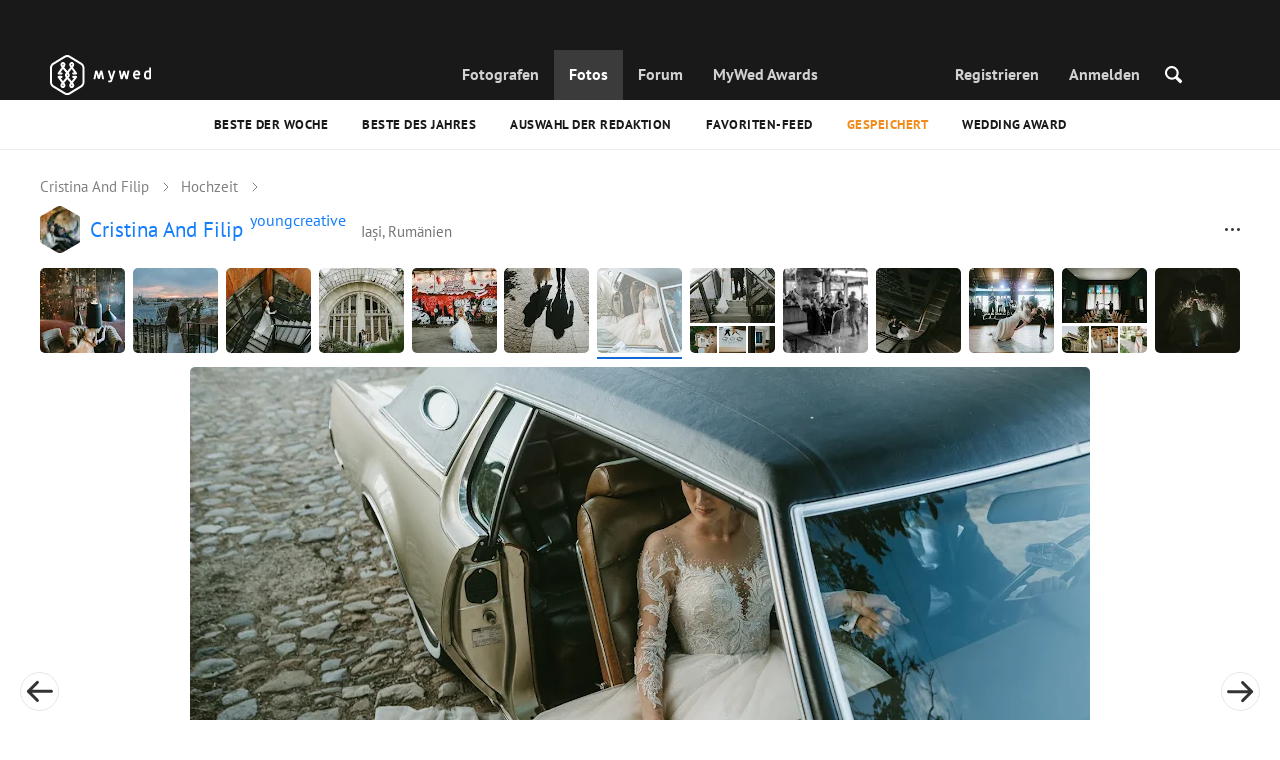

--- FILE ---
content_type: text/html; charset=UTF-8
request_url: https://mywed.com/de/photo/408549763/?from=wedding
body_size: 62410
content:
<!DOCTYPE html>
<html>

<head>
    <link type="image/x-icon" rel="shortcut icon" href="https://cdn2.mywed.com/images/fav-ico/favicon.ico">
<link type="image/png" sizes="16x16" rel="icon" href="https://cdn2.mywed.com/images/fav-ico/favicon-16x16.png">
<link type="image/png" sizes="32x32" rel="icon" href="https://cdn2.mywed.com/images/fav-ico/favicon-32x32.png">
<link type="image/png" sizes="48x48" rel="icon" href="https://cdn2.mywed.com/images/fav-ico/favicon-48x48.png">
<link type="image/png" sizes="96x96" rel="icon" href="https://cdn2.mywed.com/images/fav-ico/favicon-96x96.png">
<link type="image/png" sizes="120x120" rel="icon" href="https://cdn2.mywed.com/images/fav-ico/favicon-120x120.png">
<link type="image/png" sizes="192x192" rel="icon" href="https://cdn2.mywed.com/images/fav-ico/android-icon-192x192.png">
<link sizes="57x57" rel="apple-touch-icon" href="https://cdn2.mywed.com/images/fav-ico/apple-touch-icon-57x57.png">
<link sizes="60x60" rel="apple-touch-icon" href="https://cdn2.mywed.com/images/fav-ico/apple-touch-icon-60x60.png">
<link sizes="72x72" rel="apple-touch-icon" href="https://cdn2.mywed.com/images/fav-ico/apple-touch-icon-72x72.png">
<link sizes="76x76" rel="apple-touch-icon" href="https://cdn2.mywed.com/images/fav-ico/apple-touch-icon-76x76.png">
<link sizes="114x114" rel="apple-touch-icon" href="https://cdn2.mywed.com/images/fav-ico/apple-touch-icon-114x114.png">
<link sizes="120x120" rel="apple-touch-icon" href="https://cdn2.mywed.com/images/fav-ico/apple-touch-icon-120x120.png">
<link sizes="144x144" rel="apple-touch-icon" href="https://cdn2.mywed.com/images/fav-ico/apple-touch-icon-144x144.png">
<link sizes="152x152" rel="apple-touch-icon" href="https://cdn2.mywed.com/images/fav-ico/apple-touch-icon-152x152.png">
<link sizes="180x180" rel="apple-touch-icon" href="https://cdn2.mywed.com/images/fav-ico/apple-touch-icon-180x180.png">
<link color="#404040" rel="mask-icon" href="https://cdn2.mywed.com/images/fav-ico/safari-pinned-tab.svg">
<meta name="msapplication-TileColor" content="#9f00a7">
<meta name="msapplication-square70x70logo" content="https://cdn2.mywed.com/images/fav-ico/mstile-70x70.png">
<meta name="msapplication-TileImage" content="https://cdn2.mywed.com/images/fav-ico/mstile-144x144.png">
<meta name="msapplication-square150x150logo" content="https://cdn2.mywed.com/images/fav-ico/mstile-150x150.png">
<meta name="msapplication-wide310x150logo" content="https://cdn2.mywed.com/images/fav-ico/mstile-310x310.png">
<meta name="msapplication-square310x310logo" content="https://cdn2.mywed.com/images/fav-ico/mstile-310x150.png">
<meta name="application-name" content="MyWed">
<link rel="manifest" href="https://cdn2.mywed.com/images/fav-ico/config/manifest.json">
<meta name="theme-color" content="#ffffff">
<meta name="apple-mobile-web-app-title" content="MyWed">
<meta name="msapplication-TileColor" content="#9f00a7">
<meta name="msapplication-config" content="https://cdn2.mywed.com/images/fav-ico/config/browserconfig.xml">    <meta http-equiv="Content-Type" content="text/html;charset=UTF-8" />
    <title>
        Foto veröffentlicht am 3. August 2022 von Cristina And filip auf MyWed (Nr. 408549763)    </title>
    <meta name="viewport"
          content="width=device-width, initial-scale=1.0, minimum-scale=1.0">
    <meta name="description"
          content="Foto Nr. 408549763 veröffentlicht am 3. August 2022 von Cristina And filip (Iași, Rumänien) in der MyWed Fotografen-Community." />
    <meta name="keywords" content="" />
    <meta property="og:title"
          content="Foto veröffentlicht am 3. August 2022 von Cristina And filip auf MyWed (Nr. 408549763)" />
    <meta property="og:description"
          content="Foto Nr. 408549763 veröffentlicht am 3. August 2022 von Cristina And filip (Iași, Rumänien) in der MyWed Fotografen-Community." />
    <meta property="og:type" content="website" />
    <meta property="og:locale" content="de" />
    <meta property="og:url"
          content="https://mywed.com/de/photo/408549763/" />
    <meta property="og:image" content="https://lh3.googleusercontent.com/PCzyKZNpr33-gQLkixib-fS1wZD8-8mrHqvRsca9lZ0y1zEfthlbS12Hsd_mEEbIbc5pzhttsp7dGBFN-w6lNOmVt7giIL1otA10Gw=w1200-h800-l90-e30" />
    <meta property="og:image:secure_url" content="https://lh3.googleusercontent.com/PCzyKZNpr33-gQLkixib-fS1wZD8-8mrHqvRsca9lZ0y1zEfthlbS12Hsd_mEEbIbc5pzhttsp7dGBFN-w6lNOmVt7giIL1otA10Gw=w1200-h800-l90-e30" />
    <meta property="og:image:type" content="image/jpeg" />
    <meta itemprop="name" content="Foto veröffentlicht am 3. August 2022 von Cristina And filip auf MyWed (Nr. 408549763)">
    <meta itemprop="inLanguage" content="de">
    <meta name="p:domain_verify" content="5b028f4f8d0343d3bc6b1fb4adb8dd35"/>
        
                        <meta name="robots" content="noindex"/>
                <link rel="alternate" type="text/html" hreflang="en" href="https://mywed.com/en/photo/408549763/?from=wedding" title="English" />
        <link rel="alternate" type="text/html" hreflang="it" href="https://mywed.com/it/photo/408549763/?from=wedding" title="Italiano" />
        <link rel="alternate" type="text/html" hreflang="de" href="https://mywed.com/de/photo/408549763/?from=wedding" title="Deutsch" />
        <link rel="alternate" type="text/html" hreflang="fr" href="https://mywed.com/fr/photo/408549763/?from=wedding" title="Français" />
        <link rel="alternate" type="text/html" hreflang="es" href="https://mywed.com/es/photo/408549763/?from=wedding" title="Español" />
        <link rel="alternate" type="text/html" hreflang="pt" href="https://mywed.com/pt/photo/408549763/?from=wedding" title="Português" />
        <link rel="alternate" type="text/html" hreflang="ru" href="https://mywed.com/ru/photo/408549763/?from=wedding" title="Русский" />
        <link rel="alternate" type="text/html" hreflang="uk" href="https://mywed.com/uk/photo/408549763/?from=wedding" title="Українська" />
        <link rel="alternate" type="text/html" hreflang="lv" href="https://mywed.com/lv/photo/408549763/?from=wedding" title="Latviešu" />
        <link rel="alternate" type="text/html" hreflang="lt" href="https://mywed.com/lt/photo/408549763/?from=wedding" title="Lietuvių" />
        <link rel="alternate" type="text/html" hreflang="et" href="https://mywed.com/et/photo/408549763/?from=wedding" title="Eesti" />
        <link rel="alternate" type="text/html" hreflang="pl" href="https://mywed.com/pl/photo/408549763/?from=wedding" title="Polski" />
        <link rel="alternate" type="text/html" hreflang="ro" href="https://mywed.com/ro/photo/408549763/?from=wedding" title="Română" />
        <link rel="alternate" type="text/html" hreflang="sk" href="https://mywed.com/sk/photo/408549763/?from=wedding" title="Slovenčina" />
        <link rel="alternate" type="text/html" hreflang="sr" href="https://mywed.com/sr/photo/408549763/?from=wedding" title="Srpski" />
        <link rel="alternate" type="text/html" hreflang="el" href="https://mywed.com/el/photo/408549763/?from=wedding" title="Ελληνικά" />
        <link rel="alternate" type="text/html" hreflang="cs" href="https://mywed.com/cs/photo/408549763/?from=wedding" title="Čeština" />
        <link rel="alternate" type="text/html" hreflang="hu" href="https://mywed.com/hu/photo/408549763/?from=wedding" title="Magyar" />
        <link rel="alternate" type="text/html" hreflang="nl" href="https://mywed.com/nl/photo/408549763/?from=wedding" title="Nederlands" />
        <link rel="alternate" type="text/html" hreflang="tr" href="https://mywed.com/tr/photo/408549763/?from=wedding" title="Türkçe" />
        <link rel="alternate" type="text/html" hreflang="sv" href="https://mywed.com/sv/photo/408549763/?from=wedding" title="Svenska" />
        <link rel="alternate" type="text/html" hreflang="fi" href="https://mywed.com/fi/photo/408549763/?from=wedding" title="Suomi" />
        <link rel="alternate" type="text/html" hreflang="da" href="https://mywed.com/da/photo/408549763/?from=wedding" title="Dansk" />
        <link rel="alternate" type="text/html" hreflang="no" href="https://mywed.com/no/photo/408549763/?from=wedding" title="Norsk" />
        <link rel="alternate" type="text/html" hreflang="id" href="https://mywed.com/id/photo/408549763/?from=wedding" title="Indonesia" />
        <link rel="alternate" type="text/html" hreflang="vi" href="https://mywed.com/vi/photo/408549763/?from=wedding" title="Tiếng Việt" />
        <link rel="alternate" type="text/html" hreflang="ja" href="https://mywed.com/ja/photo/408549763/?from=wedding" title="日本語" />
        <link rel="alternate" type="text/html" hreflang="zh" href="https://mywed.com/zh/photo/408549763/?from=wedding" title="简体中文" />
        <link rel="alternate" type="text/html" hreflang="tw" href="https://mywed.com/tw/photo/408549763/?from=wedding" title="繁體中文" />
        <link rel="alternate" type="text/html" hreflang="hi" href="https://mywed.com/hi/photo/408549763/?from=wedding" title="हिंदी" />
        <link rel="alternate" type="text/html" hreflang="th" href="https://mywed.com/th/photo/408549763/?from=wedding" title="ภาษาไทย" />
        <link rel="alternate" type="text/html" hreflang="tl" href="https://mywed.com/tl/photo/408549763/?from=wedding" title="Filipino" />
        <link rel="alternate" type="text/html" hreflang="ms" href="https://mywed.com/ms/photo/408549763/?from=wedding" title="Malaysia" />
    <meta name="google-site-verification" content="NU8HRzRQ0MS-f8fzXk6iidPPwQe5P4PoqtF978PFX-g" />
<meta name="facebook-domain-verification" content="2kufpheb14vyxux9ifu9youcmrf5de" />    
        <link rel='preload' href='https://cdn2.mywed.com/fonts/PTSans/PTSans-Regular.woff' as='font' type='font/woff' crossorigin />
    <link rel='preload' href='https://cdn2.mywed.com/fonts/PTSans/PTSans-Bold.woff' as='font' type='font/woff' crossorigin />

    <!-- < CRITICAL STYLES > -->
    <link rel="stylesheet" type="text/css" media="screen"
          href="https://cdn2.mywed.com/styles-min/GULP/global.v39.css" />
            <link rel="stylesheet" type="text/css" media="screen"
              href="https://cdn2.mywed.com/styles-min/GULP/menu.v31.css" />
                <link rel="stylesheet" type="text/css" media="screen"
              href="https://cdn2.mywed.com/styles-min/GULP/pages/content-view.v83.css" />
    
    
    
    
    
    
    
    
        

    <!-- </ CRITICAL STYLES > -->

    
    <link rel="preload" href="https://cdn2.mywed.com/styles-min/GULP/global-defer.v14.css" as="style"
          onload="this.onload=null;this.rel='stylesheet'">
    <noscript>
        <link rel="stylesheet" href="https://cdn2.mywed.com/styles-min/GULP/global-defer.v14.css">
    </noscript>

    <script>
    var myWedState = {
        /* temporary data */
        temporary: {},
        /* socket handler storage */
        socketHandlers: {
            log: function (data) {
                console.log(data);
            }
        },
        modules: {
            hummerjs: `https://cdn2.mywed.com/scripts-min/GULP/modules/hummerjs.v1.js`,
        },
        /* notification method */
        notification: function (desc) {
            console.log('%c MyWed notification:', 'background: #222; color: #ff0000; border-radius: 3px;', desc);
        },
        /* user data */
        user: {
            login: false,
            userName: '',
            id: '',
        },
        mobileMenu: { top: 50, bottom: 60 },
        isTest: true,
        sessName: 'sess_id',
        noLgbt: false,
        translations: {},
    };

    var current_lang = 'de';
    var conMenu = false;
    var userLogged = false;
    var tempBannerShow = false;
    var targetBlankText = "In einem neuen Tab öffnen";
    var urlApi = 'https://api.mywed.com';
    var imageBaseUrl = 'https://cdn2.mywed.com/images/';
    var slugForQueryAdv = {
        country: null,
        city: null    };
    var qualityPhoto = '80';

    const PHONE_PHOTO_VERTICAL_WIDTH_ASPECT = 8;
    const PHONE_PHOTO_VERTICAL_HEIGHT_ASPECT = 11;
    const PHONE_PHOTO_HORIZONTAL_HEIGHT_ASPECT = 2;
    const PHONE_PHOTO_HORIZONTAL_WIDTH_ASPECT = 3;
    const PHONE_STORY_SLIDER_WIDTH_ASPECT = 2;
    const PHONE_STORY_SLIDER_HEIGHT_ASPECT = 3;
    const HORIZONTAL_RATIO_STRICT = PHONE_PHOTO_HORIZONTAL_WIDTH_ASPECT / PHONE_PHOTO_HORIZONTAL_HEIGHT_ASPECT;
    const VERTICAL_RATIO_STRICT = PHONE_PHOTO_VERTICAL_WIDTH_ASPECT / PHONE_PHOTO_VERTICAL_HEIGHT_ASPECT;
    const SLIDER_RATIO_STRICT = PHONE_STORY_SLIDER_WIDTH_ASPECT / PHONE_STORY_SLIDER_HEIGHT_ASPECT;

    /* LANGUAGES LIST */
    
    myWedState.locale = {
        list: JSON.parse('[{"locale":"en","name":"English"},{"locale":"it","name":"Italiano"},{"locale":"de","name":"Deutsch"},{"locale":"fr","name":"Fran\u00e7ais"},{"locale":"es","name":"Espa\u00f1ol"},{"locale":"pt","name":"Portugu\u00eas"},{"locale":"ru","name":"\u0420\u0443\u0441\u0441\u043a\u0438\u0439"},{"locale":"uk","name":"\u0423\u043a\u0440\u0430\u0457\u043d\u0441\u044c\u043a\u0430"},{"locale":"lv","name":"Latvie\u0161u"},{"locale":"lt","name":"Lietuvi\u0173"},{"locale":"et","name":"Eesti"},{"locale":"pl","name":"Polski"},{"locale":"ro","name":"Rom\u00e2n\u0103"},{"locale":"sk","name":"Sloven\u010dina"},{"locale":"sr","name":"Srpski"},{"locale":"el","name":"\u0395\u03bb\u03bb\u03b7\u03bd\u03b9\u03ba\u03ac"},{"locale":"cs","name":"\u010ce\u0161tina"},{"locale":"hu","name":"Magyar"},{"locale":"nl","name":"Nederlands"},{"locale":"tr","name":"T\u00fcrk\u00e7e"},{"locale":"sv","name":"Svenska"},{"locale":"fi","name":"Suomi"},{"locale":"da","name":"Dansk"},{"locale":"no","name":"Norsk"},{"locale":"id","name":"Indonesia"},{"locale":"vi","name":"Ti\u1ebfng Vi\u1ec7t"},{"locale":"ja","name":"\u65e5\u672c\u8a9e"},{"locale":"zh","name":"\u7b80\u4f53\u4e2d\u6587"},{"locale":"tw","name":"\u7e41\u9ad4\u4e2d\u6587"},{"locale":"hi","name":"\u0939\u093f\u0902\u0926\u0940"},{"locale":"th","name":"\u0e20\u0e32\u0e29\u0e32\u0e44\u0e17\u0e22"},{"locale":"tl","name":"Filipino"},{"locale":"ms","name":"Malaysia"}]'),
        current: JSON.parse('{"locale":"de","name":"Deutsch"}'),
        api: "/de/ajax/user/change-locale/"
    };

    /* CURRENCIES LIST */
    /* каждый элемент $listCurrencies должен быть одного формата, что и $currentCurrencies */
    
    myWedState.currencie = {
        list: JSON.parse('[{\"name\":\"USD\",\"title\":\"US-Dollar\",\"min\":\"15\",\"max\":\"600\",\"step\":5,\"price\":\"1\"},{\"name\":\"EUR\",\"title\":\"Euro\",\"min\":\"15\",\"max\":\"600\",\"step\":5,\"price\":\"0.86\"},{\"name\":\"CHF\",\"title\":\"Schweizer Franken\",\"min\":\"15\",\"max\":\"600\",\"step\":5,\"price\":\"0.8\"}]'),
        current: JSON.parse('{\"currency_id\":20,\"name\":\"EUR\",\"title\":\"Euro\",\"date\":\"2026-01-19 05:00:01.696086\",\"price\":\"0.86\",\"prefix\":\"\\u20ac\",\"postfix\":null,\"volume\":1,\"show\":true,\"default\":false,\"max\":\"600\",\"min\":\"15\",\"position\":2,\"step\":5,\"catalog_intervals\":\"[[10,5],[5,10],[8,25],[12,50]]\"}'),
        api: "/de/ajax/user/set-currency/"
    }
    var isCanUseWebp = false;
    //https://developers.google.com/speed/webp/faq

    function check_webp_feature(feature, callback) {
        var kTestImages = {
            lossy: 'UklGRiIAAABXRUJQVlA4IBYAAAAwAQCdASoBAAEADsD+JaQAA3AAAAAA',
            lossless: 'UklGRhoAAABXRUJQVlA4TA0AAAAvAAAAEAcQERGIiP4HAA==',
            alpha: 'UklGRkoAAABXRUJQVlA4WAoAAAAQAAAAAAAAAAAAQUxQSAwAAAARBxAR/Q9ERP8DAABWUDggGAAAABQBAJ0BKgEAAQAAAP4AAA3AAP7mtQAAAA==',
            animation: 'UklGRlIAAABXRUJQVlA4WAoAAAASAAAAAAAAAAAAQU5JTQYAAAD/////AABBTk1GJgAAAAAAAAAAAAAAAAAAAGQAAABWUDhMDQAAAC8AAAAQBxAREYiI/gcA',
        };
        var img = new Image();
        img.onload = function () {
            var result = img.width > 0 && img.height > 0;
            callback(feature, result);
        };
        img.onerror = function () {
            callback(feature, false);
        };
        img.src = 'data:image/webp;base64,' + kTestImages[feature];
    }

    const defaultDebugColor = window.matchMedia('(prefers-color-scheme: dark)').matches ? 'white' : 'black';

    var debugLog = (text, ...args) => {
        console.log(`%c[DEBUG] ${text}`, 'color: green;', JSON.stringify(args));
    };

    var mwdebug = (msg, clr = defaultDebugColor) => {
        if (!0) return;
        console.log(`%c${typeof msg == 'object' ? JSON.stringify(msg, null, 4) : msg}`, `color:${clr};`);
    };

    check_webp_feature('lossy', (f, res) => {
        isCanUseWebp = res;
        // console.info('webp ' + isCanUseWebp, (performance.now() - time1).toFixed(1) + ' ms');
    });

    const prepareUrl = function (url, w, h, l, c, rw, fSoften, multiplier, cache, original) {
        if (!url) return false;

        
        if (!multiplier) multiplier = window.devicePixelRatio > 1 ? window.devicePixelRatio : 1;
        cache = typeof cache == 'undefined' ? `30` : cache

        var params = [];

        if (w) params.push('w' + (w * multiplier).toFixed());
        if (h) params.push('h' + (h * multiplier).toFixed());
        if (c) params.push('c');
        if (isCanUseWebp) params.push('rw');
        else if (l) params.push('l' + l);
        if (fSoften) params.push('fSoften' + fSoften);
        if (cache) params.push('e' + cache);
        if (original) params.push('s0');
        return params.length ? url + '=' + params.join('-') : url;
    };

    (function () {
        const COOKIE_NAME = '_des';
        const COOKIE_DAYS = 365;
        const getCookieDomain = () => {
            return '.' + location.hostname.replace('www.', '').replace('static.', '');
        };
        const cookieDomain = getCookieDomain();
        const domainStr = cookieDomain ? `;domain=${cookieDomain}` : '';
        const setCookie = (name, value, days) => {
            const d = new Date();
            d.setTime(d.getTime() + days * 24 * 60 * 60 * 1000);
            document.cookie = `${name}=${value};path=/;expires=${d.toUTCString()}${domainStr};SameSite=Lax`;
        };
        const deleteCookie = (name) => {
            document.cookie = `${name}=;path=/;expires=Thu, 01 Jan 1970 00:00:00 GMT${domainStr};SameSite=Lax`;
        };
        const hasCookie = (name) => {
            return document.cookie.split('; ').some(c => c.split('=')[0] === name);
        };
        window.onToggleDesign = function() {
            if (hasCookie(COOKIE_NAME)) {
                deleteCookie(COOKIE_NAME);
            } else {
                setCookie(COOKIE_NAME, '1', COOKIE_DAYS);
            }
            location.reload();
        }
    })();

    if (window.matchMedia('(hover: hover)').matches) {
        //эффект ховера радужных кнопок
        document.addEventListener(
            'mouseover',
            (e) => {
                if (!e.target.closest('.mw-btn--theme-rainbow:not(._activated)')) return;
                console.log('init');
                const btn = e.target.closest('.mw-btn--theme-rainbow');
                btn.classList.add('_activated');

                let inter;
                const target = 0;
                const start = parseInt(window.getComputedStyle(btn).getPropertyValue('--deg'));
                let current = start;
                let next;
                let x = 50,
                    y = 50,
                    angle = 180;

                const mousemove = (e) => {
                    const newX = Math.floor((e.offsetX / e.currentTarget.offsetWidth) * 100);
                    const newY = Math.floor((e.offsetY / e.currentTarget.offsetHeight) * 100);
                    x = newX;
                    y = newY;
                    btn.style.setProperty('--x', `${x}%`);
                    btn.style.setProperty('--y', `${y}%`);

                    const dx = e.offsetX - 0.5 * e.currentTarget.offsetWidth;
                    const dy = e.offsetY - 0.5 * e.currentTarget.offsetHeight;
                    const newAngle = (Math.atan2(dy, dx) * 180) / Math.PI;
                    angle = newAngle;

                    btn.style.setProperty('--deg', `${angle}deg`);
                };
                btn.addEventListener('mouseenter', () => {
                    btn.classList.add('_hover');
                    btn.closest('.mw-btn-group')?.classList.add('_hover');
                });
                btn.addEventListener('mousemove', mousemove);
                btn.addEventListener('mouseleave', (e) => {
                    clearInterval(inter);
                    btn.classList.remove('_hover');
                    btn.closest('.mw-btn-group')?.classList.remove('_hover');
                    inter = setInterval(() => {
                        angle = Math.abs(angle);
                        if ((x == 50) & (y == 50) && angle == 180) {
                            clearInterval(inter);
                        }
                        if (x >= 50 && x < 60) {
                            x = 50;
                        } else if (x < 50) {
                            x += 10;
                        } else if (x >= 60) {
                            x -= 10;
                        }

                        if (y >= 50 && y < 60) {
                            y = 50;
                        } else if (y < 50) {
                            y += 10;
                        } else if (y >= 60) {
                            y -= 10;
                        }

                        if (angle >= 180) {
                            angle = 180;
                        } else {
                            angle += 10;
                        }
                        btn.style.setProperty('--deg', `${angle}deg`);
                        btn.style.setProperty('--x', `${x}%`);
                        btn.style.setProperty('--y', `${y}%`);
                    }, 4);
                });
            },
            {
                passive: true,
            },
        );
    }
</script>
    <script>
    var queryStringBanner = '&positions=0,1,4&role=0';
    </script>    <!-- cdn2 prediction -->
<script>
    function cdnError(msg) {
        console.log('cdn error, reload page', msg);
        var date = new Date(new Date().getTime() + 3600 * 1000 * 3);
        document.cookie = "CDN1Only2=1; path=/; secure; domain=mywed.com; expires=" + date.toUTCString()
        document.location.reload(true)
    }
    (new Promise((resolve, reject) => {
        fetch('https://lh3.googleusercontent.com/gz8cEYrRUPUoaxDAGjFMK6EU52nRCpTbC8Zt0qlyzrogEcKOqSnJgpeYmoLXRq3Pjbirta-xRHywd58aPUry9D8r_GlBYvkq9ilM_dQ=w1-h1-e30', { method: 'HEAD' })
            .then(e => e.status == 200 ? resolve() : reject())
            .catch(reject)
        setTimeout(reject, 3140);
    }))
        .then(() => console.log('googleusercontent ok'))
        .catch(e => cdnError('googleusercontent'))
</script>
<script onerror="cdnError('checkCDN.js')" src="https://cdn2.mywed.com/scripts-min/GULP/checkCDN.v5.js"></script></head>

<body class="adaptive mobile new-menu opt index guest in-photo in-photo-wedding page-lang-de" itemscope
      itemtype="https://schema.org/ImageObject">
    <style id="multi-popup-inline-styles"></style>
<div class="mw-popup-wrapper" css-path="https://cdn2.mywed.com/styles-min/GULP/popup.v132.css">
    <div class="mw-popup">
        <div class="mw-popup__close js-close-multi-popup">
            <div></div>
        </div>
        <div class="mw-popup__content">
            <div class="popup-preloader">
                <div class="preloader">
                    <div></div>
                    <div></div>
                    <div></div>
                    <div></div>
                    <div></div>
                    <div></div>
                    <div></div>
                    <div></div>
                    <div></div>
                    <div></div>
                </div>
            </div>
            <!-- dynamic content-->
        </div>
    </div>
</div>
<div class="popup-out" css-path="https://cdn2.mywed.com/styles-min/GULP/popup.v132.css">
    <div class="popup">
        <div class="popup__close js-close-multi-popup"></div>
        <div class="popup__content">

            <div class="popup-preloader">
                <div class="preloader">
                    <div></div>
                    <div></div>
                    <div></div>
                    <div></div>
                    <div></div>
                    <div></div>
                    <div></div>
                    <div></div>
                    <div></div>
                    <div></div>
                </div>
            </div>
            <!-- dynamic content-->
        </div>
    </div>
</div>

<script>
    var multiPopupModules = {

        /**
         * Попап выбора категорий на форуме
         */
        categoriesForumOpen: {
            layout: '/multi-popup/categories-forum-open/',
            scripts: [
                'https://cdn2.mywed.com/scripts-min/GULP/multiPopup/menu/categoriesForum.v2.js',
            ],
        },

        /**
         * Попап выбора категорий в ленте
         */
        categoriesLentaOpen: {
            layout: '/multi-popup/categories-lenta-open/',
            scripts: [
                'https://cdn2.mywed.com/scripts-min/GULP/multiPopup/menu/categoriesLenta.v3.js',
            ],
        },

        /**
         * Попап профиля в нижнем меню
         */
        profileMenuOpen: {
            layout: '/multi-popup/profile-menu-open/',
        },

        /**
         * Попап выоора типа ибзбранных в нижнем меню
         */
        favoritesSection: {
            layout: '/multi-popup/favorites-section/',
        },

        /**
         * Main info for grabbed user
         */
        welcome: {
            layout: '/multi-popup/welcome/',
            scripts: [
                'https://cdn2.mywed.com/scripts-min/GULP/multiPopup/popupDevice.v14.js',
                'https://cdn2.mywed.com/scripts-min/GULP/multiPopup/welcome.v46.js'
            ],
            rules: [myWedState.user.login, false],
        },

        appendContent: {
            layout: '/multi-popup/append-content/',
            scripts: [
                'https://cdn2.mywed.com/scripts-min/GULP/multiPopup/appendContent.v5.js',
            ],
            isCache: true,
        },

        appendContentNew: {
            layout: '/multi-popup/append-content-new/',
            scripts: [
                'https://cdn2.mywed.com/scripts-min/GULP/multiPopup/appendContentNew.v2.js',
            ],
            isCache: true,
        },

        /**
         * Thanks for grabbed users
         */
        thanks: {
            layout: '/multi-popup/thanks/',
            scripts: [
                'https://cdn2.mywed.com/scripts-min/GULP/multiPopup/thanks.v4.js',
            ],
        },

        /**
         * Authorization
         */
        login: {
            layout: '/multi-popup/login/?test=',
            scripts: [
                'https://cdn2.mywed.com/scripts-min/GULP/modules/MWLoginRegistration.v16.js',
                'https://cdn2.mywed.com/scripts-min/GULP/multiPopup/popupDevice.v14.js',
                'https://cdn2.mywed.com/scripts-min/GULP/multiPopup/login.v14.js',
                'https://cdn2.mywed.com/scripts-min/GULP/multiPopup/registration/social-sdk.v12.js',
            ],
        },

        /**
         * Registration
         */
        registration: {
            layout: '/multi-popup/registration/?test=',
            scripts: [
                'https://cdn2.mywed.com/scripts-min/GULP/modules/MWLoginRegistration.v16.js',
                'https://cdn2.mywed.com/scripts-min/GULP/multiPopup/popupDevice.v14.js',
                'https://cdn2.mywed.com/scripts-min/GULP/multiPopup/registration/registration.v11.js',
                'https://cdn2.mywed.com/scripts-min/GULP/multiPopup/registration/social-sdk.v12.js',
            ],
        },

        /**
         * Login OR Register
         */
        loginOrRegister: {
            layout: '/multi-popup/login-or-register/?test=',
            scripts: [
                'https://cdn2.mywed.com/scripts-min/GULP/modules/MWLoginRegistration.v16.js',
                'https://cdn2.mywed.com/scripts-min/GULP/multiPopup/loginOrRegister.v5.js',
            ],
        },

        /**
         * Confirm phone
         */
        phoneConfirm: {
            layout: '/multi-popup/phone-confirm/',
            scripts: [
                'https://cdn2.mywed.com/scripts-min/GULP/modules/MWLoginRegistration.v16.js',
                'https://cdn2.mywed.com/scripts-min/GULP/multiPopup/phone-confirm.v27.js',
            ],
        },

        /**
         * Change login
         */
        loginChange: {
            layout: '/multi-popup/login-change/?test=',
            scripts: [
                'https://cdn2.mywed.com/scripts-min/GULP/modules/MWLoginRegistration.v16.js',
                'https://cdn2.mywed.com/scripts-min/GULP/multiPopup/popupDevice.v14.js',
                'https://cdn2.mywed.com/scripts-min/GULP/multiPopup/editProfile/change-login.v13.js',
            ],
            isCache: true,
        },

        /**
         * Change email
         */
        emailChange: {
            layout: '/multi-popup/email-change/?test=',
            scripts: [
                'https://cdn2.mywed.com/scripts-min/GULP/modules/MWLoginRegistration.v16.js',
                'https://cdn2.mywed.com/scripts-min/GULP/multiPopup/popupDevice.v14.js',
                'https://cdn2.mywed.com/scripts-min/GULP/multiPopup/editProfile/change-email.v16.js',
            ],
        },

        /**
         * Change password
         */
        passwordChange: {
            layout: '/multi-popup/password-change/?test=',
            scripts: [
                'https://cdn2.mywed.com/scripts-min/GULP/modules/MWLoginRegistration.v16.js',
                'https://cdn2.mywed.com/scripts-min/GULP/multiPopup/popupDevice.v14.js',
                'https://cdn2.mywed.com/scripts-min/GULP/multiPopup/editProfile/change-password.v9.js',
            ],
        },

        /**
         * City pay request
         */
        citiesPay: {
            layout: '/multi-popup/cities-pay/',
            scripts: [
                'https://cdn2.mywed.com/scripts-min/GULP/multiPopup/editProfile/cities-pay.v7.js',
            ],
        },

        /**
         * City change pay request
         */
        citiesPayChange: {
            layout: '/multi-popup/cities-pay-change/',
            scripts: [
                'https://cdn2.mywed.com/scripts-min/GULP/multiPopup/editProfile/cities-pay-change.v16.js',
            ],
        },

        /**
         * Text about user
         */
        aboutByLanguages: {
            layout: '/multi-popup/about-by-languages/',
            scripts: [
                'https://cdn2.mywed.com/scripts-min/GULP/multiPopup/popupDevice.v14.js',
                'https://cdn2.mywed.com/scripts-min/GULP/multiPopup/editProfile/about-by-languages.v13.js',
            ],
        },

        /**
         * Request to photographer
         */
        photographerRequest: {
            layout: '/multi-popup/photographer-request/',
            scripts: [
                `https://cdn2.mywed.com/scripts-min/countries-new.v11.js`,
                'https://cdn2.mywed.com/scripts-min/GULP/modules/MWLoginRegistration.v16.js',
                'https://cdn2.mywed.com/scripts-min/GULP/modules/MWDropdown.v5.js',
                'https://cdn2.mywed.com/scripts-min/GULP/modules/ClickMiddlewares.v1.js',
                'https://cdn2.mywed.com/scripts-min/GULP/modules/InfoMessages.v3.js',
                'https://cdn2.mywed.com/scripts-min/GULP/modules/pikaday.v1.js',
                'https://cdn2.mywed.com/scripts-min/GULP/locales/de.v1.js',
                'https://cdn2.mywed.com/scripts-min/GULP/multiPopup/popupDevice.v14.js',
                'https://cdn2.mywed.com/scripts-min/GULP/multiPopup/photographerRequest.v7.js',
            ],
        },

        /**
         * Change city
         */
        noticeChangeCity: {
            layout: '/multi-popup/notice-change-city/',
            scripts: [
                'https://cdn2.mywed.com/scripts-min/GULP/multiPopup/popupDevice.v14.js',
                'https://cdn2.mywed.com/scripts-min/GULP/multiPopup/editProfile/notice-change-city.v6.js',
            ],
        },

        /**
         * Award winner popup
         */
        awardWinnerPopup: {
            layout: '/multi-popup/award-winner/',
            scripts: [
                'https://cdn2.mywed.com/scripts-min/GULP/multiPopup/award/award-winner.v3.js',
            ],
        },

        /**
         * Award popup
         */
        awardPopup: {
            layout: '/multi-popup/competition/',
            scripts: [
                'https://cdn2.mywed.com/scripts-min/GULP/modules/ClickMiddlewares.v1.js',
                'https://cdn2.mywed.com/scripts-min/GULP/modules/InfoMessages.v3.js',
                'https://cdn2.mywed.com/scripts-min/GULP/multiPopup/popupDevice.v14.js',
                'https://cdn2.mywed.com/scripts-min/GULP/multiPopup/award/competition.v21.js',
            ],
        },

        competitionPrizes: {
            layout: '/multi-popup/competition-prizes/',
            scripts: [
                'https://cdn2.mywed.com/scripts-min/GULP/multiPopup/popupDevice.v14.js',
                'https://cdn2.mywed.com/scripts-min/GULP/multiPopup/award/competitionPrizes.v3.js',
            ],
        },

        awardPromo: {
            layout: '/multi-popup/award-promo/',
        },
        /**
         * Family Award popup for series
         */
        familySeriesAwardPopup: {
            layout: '/multi-popup/family-award-series/',
            scripts: [
                'https://cdn2.mywed.com/scripts-min/GULP/multiPopup/popupDevice.v14.js',
                'https://cdn2.mywed.com/scripts-min/GULP/multiPopup/award/award2019.v43.js',
            ],
        },

        /**
         * Family Award popup for photo
         */
        familyPhotoAwardPopup: {
            layout: '/multi-popup/family-award-photo/',
            scripts: [
                'https://cdn2.mywed.com/scripts-min/GULP/multiPopup/popupDevice.v14.js',
                'https://cdn2.mywed.com/scripts-min/GULP/multiPopup/award/award2019.v43.js',
            ],
        },

        /**
         * Coupons
         */
        proNew: {
            layout: '/multi-popup/pro-new/',
            scripts: [
                'https://cdn2.mywed.com/scripts-min/GULP/multiPopup/popupDevice.v14.js',
                'https://cdn2.mywed.com/scripts-min/GULP/multiPopup/pronew/pro-new.v8.js',
            ],
        },

        /**
         * Delete story, comment or photo
         */
        delete: {
            layout: '/multi-popup/delete/',
            scripts: [
                'https://cdn2.mywed.com/scripts-min/GULP/multiPopup/delete.v5.js',
            ],
            isCache: true,
        },
        
        unlinkWhatsapp: {
            layout: '/multi-popup/unlink-whatsapp/',
            scripts: [
                'https://cdn2.mywed.com/scripts-min/GULP/multiPopup/unlink-whatsapp.v1.js',
            ],
        },
        /**
         * Admin delete story, photo
         */
        adminDeleteFeedItem: {
            layout: '/multi-popup/admin-delete-feed-item/',
            scripts: [
                'https://cdn2.mywed.com/scripts-min/GULP/multiPopup/admin/deleteFeedItem.v2.js',
            ],
        },

        /**
         * Admin delete story
         */
        adminDeleteStory: {
            layout: '/multi-popup/admin-delete-story/',
            scripts: [
                'https://cdn2.mywed.com/scripts-min/GULP/multiPopup/admin/deleteStory.v5.js',
            ],
        },

        /**
         * Admin delete photo
         */
        adminDeletePhoto: {
            layout: '/multi-popup/admin-delete-photo/',
            scripts: [
                'https://cdn2.mywed.com/scripts-min/GULP/multiPopup/admin/deletePhoto.v9.js',
            ],
        },

        /**
         * Decline user
         */
        declineUser: {
            layout: '/multi-popup/decline-user/',
            scripts: [
                'https://cdn2.mywed.com/scripts-min/GULP/multiPopup/admin/declineUser.v4.js',
            ],
        },

        /**
         * Photo details
         */
        photoDetails: {
            layout: '/multi-popup/photo-details/',
            scripts: [
                'https://cdn2.mywed.com/scripts-min/GULP/multiPopup/photo/details.v8.js',
            ],
        },

        /**
         * Photo likes
         */
        photoLikes: {
            layout: '/multi-popup/photo-likes/',
            scripts: [
                'https://cdn2.mywed.com/scripts-min/GULP/multiPopup/photo/likes.v13.js',
            ],
        },

        /**
         * Photo share
         */
        photoShare: {
            layout: '/multi-popup/photo-share/',
            scripts: [
                'https://cdn2.mywed.com/scripts-min/GULP/multiPopup/yashare.v5.js',
                'https://cdn2.mywed.com/scripts-min/GULP/multiPopup/photo/share.v6.js',
            ],
        },

        /**
         * Share
         */
        share: {
            layout: '/multi-popup/share/',
            scripts: [
                'https://cdn2.mywed.com/scripts-min/GULP/multiPopup/yashare.v5.js',
                'https://cdn2.mywed.com/scripts-min/GULP/multiPopup/share.v6.js',
            ],
        },

        /**
         * Show phone in profile
         */
        showPhone: {
            layout: '/multi-popup/show-phone/',
            scripts: [
                'https://cdn2.mywed.com/scripts-min/GULP/multiPopup/showPhone.v20.js',
            ],
        },

        /**
         * Connect vimeo
         */
        vimeo: {
            layout: '/multi-popup/vimeo/',
            scripts: [
                'https://cdn2.mywed.com/scripts-min/GULP/multiPopup/popupDevice.v14.js',
                'https://cdn2.mywed.com/scripts-min/GULP/multiPopup/videos/vimeo.v6.js',
            ],
        },

        /**
         * Site rules
         */
        siteRules: {
            layout: '/multi-popup/site-rules/',
        },

        /**
         * Photo rules
         */
        photoRules: {
            layout: '/multi-popup/photo-rules/',
            scripts: [
                'https://cdn2.mywed.com/scripts-min/GULP/multiPopup/photoRules.v4.js',
            ],
        },

        /**
         * Favorites
         */
        favorites: {
            layout: '/multi-popup/favorites/',
            scripts: [
                'https://cdn2.mywed.com/scripts-min/GULP/multiPopup/favorites.v17.js',
            ],
        },

        /**
         * My favorites
         */
        myFavorites: {
            layout: '/multi-popup/my-favorites/',
            scripts: [
                'https://cdn2.mywed.com/scripts-min/GULP/multiPopup/favorites.v17.js',
            ],
        },

        /**
         * Join mywed pro
         */
        getPro: {
            layout: '/multi-popup/get-pro/',
            scripts: [
                'https://cdn2.mywed.com/scripts-min/GULP/multiPopup/getPro.v4.js',
            ],
        },

        /**
         * Profile grabbed
         */
        profileGrabbed: {
            layout: '/multi-popup/profile-grabbed/',
        },

        /**
         * Category description
         */
        categoryDescription: {
            layout: '/multi-popup/category-description/',
            scripts: [
                'https://cdn2.mywed.com/scripts-min/GULP/multiPopup/categories/categoryDescription.v10.js',
            ],
        },

        /**
         * Category price
         */
        categoryPrice: {
            layout: '/multi-popup/category-price/',
            scripts: [
                'https://cdn2.mywed.com/scripts-min/GULP/modules/noUiSlider.v2.js',
                'https://cdn2.mywed.com/scripts-min/GULP/multiPopup/categories/categoryPrice.v24.js',
            ],
        },

        /**
         * Buy category
         */
        buyCategory: {
            layout: '/multi-popup/buy-category/',
            scripts: [
                'https://cdn2.mywed.com/scripts-min/GULP/multiPopup/categories/buyCategory.v6.js',
            ],
        },

        /**
         * Price list
         */
        priceList: {
            layout: '/multi-popup/price-list/',
            scripts: [
                'https://cdn2.mywed.com/scripts-min/GULP/multiPopup/priceList.v4.js',
            ],
        },

        /**
         * Adjust categories
         */
        adjustCategories: {
            layout: '/multi-popup/adjust-categories/',
            scripts: [
                'https://cdn2.mywed.com/scripts-min/GULP/multiPopup/adjustCategories.v5.js',
            ],
        },

        /**
         * Adjust categories
         */
        tender: {
            layout: '/multi-popup/tender/',
            scripts: [
                'https://cdn2.mywed.com/scripts-min/GULP/modules/noUiSlider.v2.js',
                'https://cdn2.mywed.com/scripts-min/GULP/modules/MWRangeSlider.v2.js',
                'https://cdn2.mywed.com/scripts-min/GULP/locales/de.v1.js',
                'https://cdn2.mywed.com/scripts-min/GULP/multiPopup/popupDevice.v14.js',
                'https://cdn2.mywed.com/scripts-min/GULP/multiPopup/tender.v7.js',
            ],
            isCache: true,
        },

        /**
         * Жалобы
         */
        report: {
            layout: '/multi-popup/report/',
            scripts: [
                'https://cdn2.mywed.com/scripts-min/GULP/multiPopup/report.v1.js',
            ],
        },

        /**
         * Каталог - выбор города/страны
         */
        catalogPlace: {
            layout: '/multi-popup/catalog-place/',
            scripts: [
                `https://cdn2.mywed.com/scripts-min/countries-new.v11.js`,
                'https://cdn2.mywed.com/scripts-min/GULP/multiPopup/catalog-place.v10.js',
            ],
        },

        /**
         * Голосование жюри
         */
        juryVotes: {
            layout: '/multi-popup/jury-votes/',
            scripts: [
                'https://cdn2.mywed.com/scripts-min/GULP/multiPopup/juryVotes.v4.js',
            ],
        },
    }
</script>

<script>
    myWedState.multiPopup = {}; /* storage common classes for popups */

    /* list popups for showing */
    myWedState.multiPopup.needToShowPopups = {
        welcome: false    }

    /* popup content wrapper */
    myWedState.multiPopup.POPUPCONTENT = document.querySelector('.popup__content');
</script>
<div id="top-b">        <div id="tb_c" style="background-color: #191919; width: 100%; height: 50px; overflow: hidden;">
            <div id="b1" style="display: inline; width: 2600px; height: 50px; padding: 0px;">
                <a href=""><span style="display: block;height: 50px;"></span></a>
            </div>
        </div></div><div class="svg-masks">
    <svg width="36" height="36" baseProfile="full" version="1.2">
        <defs>
            <mask id="userpicmask-36" maskUnits="userSpaceOnUse" maskContentUnits="userSpaceOnUse">
                <svg width="36" height="36" version="1.1" xmlns="https://www.w3.org/2000/svg" xmlns:xlink="https://www.w3.org/1999/xlink" xml:space="preserve">
                    <path fill="#FFFFFF" d="M0,11.6608696 C0,10.3304348 0.939130435,8.60869565 2.19130435,7.9826087 L13.9304348,1.25217391 C15.1043478,0.547826087 17.0608696,0.547826087 18.2347826,1.25217391 L29.973913,7.9826087 C31.1478261,8.68695652 32.1652174,10.3304348 32.1652174,11.6608696 L32.1652174,25.0434783 C32.1652174,26.373913 31.226087,28.0956522 29.973913,28.7217391 L18.2347826,35.4521739 C17.0608696,36.1565217 15.1043478,36.1565217 13.9304348,35.4521739 L2.19130435,28.7217391 C1.0173913,28.0173913 -2.08528846e-15,26.373913 -2.08528846e-15,25.0434783 L-2.08528846e-15,11.6608696 L0,11.6608696 Z" />
                </svg>
            </mask>
        </defs>
    </svg>

    <svg width="45" height="45" baseProfile="full" version="1.2">
        <defs>
            <mask id="userpicmask-45" maskUnits="userSpaceOnUse" maskContentUnits="userSpaceOnUse">
                <svg width="45" height="45" version="1.1" xmlns="https://www.w3.org/2000/svg" xmlns:xlink="https://www.w3.org/1999/xlink" xml:space="preserve">
                    <path fill="#FFFFFF" d="M2,13.9c0-1.7,1.2-3.9,2.8-4.7l15-8.6c1.5-0.9,4-0.9,5.5,0l15,8.6c1.5,0.9,2.8,3,2.8,4.7v17.1 c0,1.7-1.2,3.9-2.8,4.7l-15,8.6c-1.5,0.9-4,0.9-5.5,0l-15-8.6c-1.5-0.9-2.8-3-2.8-4.7V13.9z" />
                </svg>
            </mask>
        </defs>
    </svg>

            <svg width="56" height="56" version="1.1" xmlns="http://www.w3.org/2000/svg" xmlns:xlink="http://www.w3.org/1999/xlink" x="0px" y="0px" xml:space="preserve">
            <defs>
                <mask id="userpicmask-56" maskUnits="userSpaceOnUse" maskContentUnits="userSpaceOnUse">
                    <svg width="56" height="56" version="1.1" xmlns="https://www.w3.org/2000/svg" xmlns:xlink="https://www.w3.org/1999/xlink" xml:space="preserve">
                        <path fill="#FFFFFF" d="M2.9,17.4c0-2.2,1.5-4.8,3.4-5.9L24.6,0.9c1.9-1.1,4.9-1.1,6.7,0l18.3,10.6
                            c1.9,1.1,3.4,3.7,3.4,5.9v21.3c0,2.2-1.5,4.8-3.4,5.9L31.4,55.1c-1.9,1.1-4.9,1.1-6.7,0L6.4,44.6c-1.9-1.1-3.4-3.8-3.4-5.9V17.4z" />
                    </svg>
                </mask>
            </defs>
        </svg>
    
    <svg width="160" height="160" baseProfile="full" version="1.2">
        <defs>
            <mask id="userpicmask-160" maskUnits="userSpaceOnUse" maskContentUnits="userSpaceOnUse">
                <svg width="160" height="160" version="1.1" xmlns="https://www.w3.org/2000/svg" xmlns:xlink="https://www.w3.org/1999/xlink" xml:space="preserve">
                    <path fill="#FFFFFF" d="M17,53.4c0-5.4,3.8-12,8.5-14.7l46-26.6c4.7-2.7,12.3-2.7,17,0l46,26.6c4.7,2.7,8.5,9.3,8.5,14.7 v53.3c0,5.4-3.8,12-8.5,14.7l-46,26.6c-4.7,2.7-12.3,2.7-17,0l-46-26.6c-4.7-2.7-8.5-9.3-8.5-14.7V53.4z" />
                </svg>
            </mask>
        </defs>
    </svg>
            <svg width="160" height="160" baseProfile="full" version="1.2">
            <defs>
                <mask id="userpicmask-160-transparent" maskUnits="userSpaceOnUse" maskContentUnits="userSpaceOnUse">
                    <svg width="160" height="160" version="1.1" xmlns="https://www.w3.org/2000/svg" xmlns:xlink="https://www.w3.org/1999/xlink" xml:space="preserve">
                        <path fill="#FF0000" d="M17,53.4c0-5.4,3.8-12,8.5-14.7l46-26.6c4.7-2.7,12.3-2.7,17,0l46,26.6c4.7,2.7,8.5,9.3,8.5,14.7 v53.3c0,5.4-3.8,12-8.5,14.7l-46,26.6c-4.7,2.7-12.3,2.7-17,0l-46-26.6c-4.7-2.7-8.5-9.3-8.5-14.7V53.4z" />
                    </svg>
                </mask>
            </defs>
        </svg>
        <svg width="200" height="200" baseProfile="full" version="1.2">
        <defs>
            <mask id="userpicmask-200" maskUnits="userSpaceOnUse" maskContentUnits="userSpaceOnUse">
                <svg width="200" height="200" version="1.1" xmlns="https://www.w3.org/2000/svg" xmlns:xlink="https://www.w3.org/1999/xlink" xml:space="preserve">
                    <path fill="#FFFFFF" d="M10,62c0-7.7,5.4-17.2,12.1-21.1l65.8-38c6.7-3.9,17.6-3.9,24.2,0l65.8,38 C184.6,44.8,190,54.2,190,62V138c0,7.7-5.4,17.2-12.1,21.1l-65.8,38c-6.7,3.9-17.6,3.9-24.2,0l-65.8-38C15.4,155.2,10,145.7,10,138 V62z" />
                </svg>
            </mask>
        </defs>
    </svg>

    <svg width="20" height="24" baseProfile="full" version="1.2">
        <defs>
            <mask id="userpicmask-20-24" maskUnits="userSpaceOnUse" maskContentUnits="userSpaceOnUse">
                <svg viewBox="0 0 20 24">
                    <path fill="white" d="M19.88 6.81C19.76 6.39 19.57 5.98 19.32 5.62C19.08 5.27 18.79 4.95 18.44 4.73L11.56 0.41C11.32 0.27 11.07 0.16 10.81 0.09C10.54 0.03 10.28 0 10 0C9.72 0 9.46 0.03 9.19 0.09C8.93 0.16 8.68 0.27 8.44 0.41L1.56 4.73C1.32 4.88 1.12 5.07 0.93 5.28C0.66 5.61 0.43 5.98 0.27 6.39C0.1 6.8 0 7.23 0 7.66L0 16.31C0 16.6 0.05 16.89 0.13 17.17C0.24 17.6 0.43 17.99 0.68 18.35C0.92 18.71 1.21 19.02 1.56 19.24L8.44 23.56C8.68 23.71 8.93 23.81 9.19 23.88C9.46 23.94 9.72 23.97 10 23.97C10.28 23.97 10.54 23.94 10.81 23.88C11.07 23.81 11.32 23.71 11.56 23.56L18.44 19.24C18.68 19.1 18.88 18.91 19.07 18.69C19.34 18.37 19.57 17.99 19.73 17.59C19.9 17.18 20 16.75 20 16.31L20 7.66C20 7.37 19.95 7.08 19.88 6.81Z" />
                </svg>
            </mask>
        </defs>
    </svg>

    <svg width="40" height="47" baseProfile="full" version="1.2">
        <defs>
            <mask id="userpicmask-40-47" maskUnits="userSpaceOnUse" maskContentUnits="userSpaceOnUse">
                <svg viewBox="0 0 40 47" xmlns="http://www.w3.org/2000/svg" xmlns:xlink="http://www.w3.org/1999/xlink">
                    <path fill="white" d="M39.75 13.32C39.51 12.5 39.14 11.71 38.65 11.01C38.17 10.31 37.59 9.7 36.89 9.27L23.11 0.81C22.65 0.52 22.14 0.32 21.61 0.19C21.09 0.06 20.54 0 20 0C19.46 0 18.91 0.06 18.39 0.19C17.86 0.32 17.35 0.52 16.89 0.81L3.11 9.27C2.65 9.56 2.23 9.93 1.86 10.35C1.31 10.98 0.86 11.72 0.53 12.51C0.21 13.31 0 14.15 0 15.01L0 31.94C0 32.51 0.09 33.08 0.25 33.63C0.49 34.45 0.86 35.24 1.35 35.94C1.83 36.64 2.41 37.25 3.11 37.68L16.89 46.14C17.35 46.43 17.86 46.63 18.39 46.76C18.91 46.89 19.46 46.95 20 46.95C20.54 46.95 21.09 46.89 21.61 46.76C22.14 46.63 22.65 46.43 23.11 46.14L36.89 37.68C37.35 37.39 37.77 37.02 38.14 36.6C38.69 35.97 39.14 35.23 39.47 34.44C39.79 33.65 40 32.8 40 31.94L40 15.01C40 14.44 39.91 13.87 39.75 13.32Z" />
                </svg>
            </mask>
        </defs>
    </svg>


            <svg width="100" height="100" baseProfile="full" version="1.2">
            <defs>
                <mask id="userpicmask-100" maskUnits="userSpaceOnUse" maskContentUnits="userSpaceOnUse">
                    <svg width="100" height="100" version="1.1" xmlns="https://www.w3.org/2000/svg" xmlns:xlink="https://www.w3.org/1999/xlink" xml:space="preserve">
                        <path fill="#FFFFFF" d="M85.2682829,28.3729392 C84.7624461,26.6184002 83.9518102,24.9404977 82.9183232,23.4532518 C81.8812988,21.9697442 80.6255501,20.6675473 79.1263159,19.7479096 L49.5796697,1.7196476 C48.5780185,1.10967115 47.489703,0.68910516 46.3630665,0.410597017 C45.2358405,0.133334995 44.0691143,0 42.9023882,0 C41.7350726,0 40.5683464,0.133334995 39.4411204,0.410597017 C38.3144839,0.68910516 37.2255788,1.10967115 36.2245172,1.7196476 L6.67728146,19.7479096 C5.67680939,20.3597553 4.78835246,21.1454348 3.99658229,22.0376578 C2.81216957,23.3778614 1.84235428,24.9591895 1.14019622,26.6483071 C0.44275458,28.3392939 0.00412687358,30.1393164 0,31.9711149 L0,68.028262 C0.00117910674,69.2500841 0.200448146,70.4563297 0.535904013,71.6264377 C1.0417408,73.3809767 1.85237669,75.0588792 2.88586374,76.5461252 C3.92288812,78.0302558 5.1786368,79.3318297 6.67728146,80.2514673 L36.2245172,98.2803524 C37.2255788,98.8897058 38.3144839,99.3108948 39.4411204,99.5887799 C40.5683464,99.8660419 41.7350726,99.9993769 42.9023882,100 C44.0691143,99.9993769 45.2358405,99.8660419 46.3630665,99.5887799 C47.489703,99.3108948 48.5780185,98.8897058 49.5796697,98.2803524 L79.1263159,80.2514673 C80.126788,79.6402447 81.0158344,78.8539421 81.8076046,77.9617191 C82.9920173,76.6221386 83.9618326,75.0408105 84.6639907,73.3516929 C85.3614323,71.6607061 85.80006,69.8600606 85.8041869,68.028262 L85.8041869,31.9711149 C85.8035974,30.7499159 85.6037388,29.5430473 85.2682829,28.3729392 L85.2682829,28.3729392 Z" />
                    </svg>
                </mask>
            </defs>
        </svg>
    
    <!-- Adaptive mask. Begin -->
    <svg width="200" height="200" baseProfile="full" version="1.2">
        <defs>
            <mask id="userpicmask" maskUnits="userSpaceOnUse" maskContentUnits="userSpaceOnUse">
                <svg width="100%" height="100%" version="1.1" xmlns="https://www.w3.org/2000/svg" xmlns:xlink="https://www.w3.org/1999/xlink" xml:space="preserve">
                    <clipPath>
                        <path fill="#FFFFFF" d="M10,62c0-7.7,5.4-17.2,12.1-21.1l65.8-38c6.7-3.9,17.6-3.9,24.2,0l65.8,38 C184.6,44.8,190,54.2,190,62V138c0,7.7-5.4,17.2-12.1,21.1l-65.8,38c-6.7,3.9-17.6,3.9-24.2,0l-65.8-38C15.4,155.2,10,145.7,10,138 V62z" />
                    </clipPath>
                    <path fill="#FFFFFF" d="M10,62c0-7.7,5.4-17.2,12.1-21.1l65.8-38c6.7-3.9,17.6-3.9,24.2,0l65.8,38 C184.6,44.8,190,54.2,190,62V138c0,7.7-5.4,17.2-12.1,21.1l-65.8,38c-6.7,3.9-17.6,3.9-24.2,0l-65.8-38C15.4,155.2,10,145.7,10,138 V62z" />
                </svg>
            </mask>
        </defs>
    </svg>

    <!-- Adaptive mask. Begin -->
    


    <!-- Adaptive mask. End -->
    <!-- New mask. Begin -->
    <svg width="172" height="200" baseProfile="full" version="1.2">
        <defs>
            <mask id="userpicmask-172" maskUnits="userSpaceOnUse" maskContentUnits="userSpaceOnUse">
                <svg width="100%" height="100%" viewBox="0 0 172 200" xmlns="http://www.w3.org/2000/svg" xmlns:xlink="http://www.w3.org/1999/xlink">
                    <path fill="#FFFFFF" d="M170.537 56.7459C169.525 53.2368 167.904 49.881 165.837 46.9065C163.763 43.9395 161.251 41.3351 158.253 39.4958L99.1593 3.4393C97.156 2.21934 94.9794 1.37821 92.7261 0.821194C90.4717 0.26667 88.1382 0 85.8048 0C83.4701 0 81.1367 0.26667 78.8822 0.821194C76.629 1.37821 74.4512 2.21934 72.449 3.4393L13.3546 39.4958C11.3536 40.7195 9.5767 42.2909 7.99316 44.0753C5.62434 46.7557 3.68471 49.9184 2.28039 53.2966C0.885509 56.6786 0.00825375 60.2786 0 63.9422V136.057C0.00235821 138.5 0.400896 140.913 1.07181 143.253C2.08348 146.762 3.70475 150.118 5.77173 153.092C7.84578 156.061 10.3573 158.664 13.3546 160.503L72.449 196.561C74.4512 197.779 76.629 198.622 78.8822 199.178C81.1367 199.732 83.4701 199.999 85.8048 200C88.1382 199.999 90.4717 199.732 92.7261 199.178C94.9794 198.622 97.156 197.779 99.1593 196.561L158.253 160.503C160.254 159.28 162.032 157.708 163.615 155.923C165.984 153.244 167.924 150.082 169.328 146.703C170.723 143.321 171.6 139.72 171.608 136.057V63.9422C171.607 61.4998 171.207 59.0861 170.537 56.7459Z" />
                </svg>
            </mask>
        </defs>
    </svg>
    <!-- New mask. End -->
    <svg width="50" height="59" baseProfile="full" version="1.2">
        <defs>
            <mask id="userpicmask-59" maskUnits="userSpaceOnUse" maskContentUnits="userSpaceOnUse">
                <svg viewBox="0 0 30 35" xmlns="http://www.w3.org/2000/svg" xmlns:xlink="http://www.w3.org/1999/xlink">
                    <path fill="white" d="M29.8126 9.92012C29.6358 9.30668 29.3523 8.72003 28.991 8.20004C28.6284 7.68135 28.1894 7.22606 27.6652 6.90453L17.3347 0.601246C16.9845 0.387978 16.604 0.240934 16.2101 0.143558C15.816 0.0466183 15.408 0 15.0001 0C14.592 0 14.184 0.0466183 13.7899 0.143558C13.396 0.240934 13.0153 0.387978 12.6653 0.601246L2.3346 6.90453C1.9848 7.11845 1.67417 7.39315 1.39734 7.7051C0.983228 8.17368 0.644148 8.72656 0.398651 9.31713C0.154802 9.90836 0.00144289 10.5377 0 11.1782V23.7849C0.000412255 24.2121 0.0700833 24.6339 0.18737 25.043C0.364227 25.6564 0.647653 26.2431 1.00899 26.7631C1.37157 27.282 1.81062 27.737 2.3346 28.0586L12.6653 34.3621C13.0153 34.5751 13.396 34.7224 13.7899 34.8196C14.184 34.9165 14.592 34.9631 15.0001 34.9633C15.408 34.9631 15.816 34.9165 16.2101 34.8196C16.604 34.7224 16.9845 34.5751 17.3347 34.3621L27.6652 28.0586C28.015 27.8449 28.3258 27.57 28.6027 27.258C29.0168 26.7896 29.3559 26.2368 29.6013 25.6462C29.8452 25.055 29.9986 24.4254 30 23.7849V11.1782C29.9998 10.7512 29.9299 10.3292 29.8126 9.92012Z" />
                </svg>
            </mask>
        </defs>
    </svg>
</div>

    <div id="main" class="main--footer-bottom " onclick="void(0);">
        <!-- <div class="nui-to-top j_to_top"></div> -->
        <header class="header">
    <!-- костыль для рендеринга, чтобы пункты меню не прыгали 🤷‍♂️ -->
    <section class="" style="display:none!important">
        <ul>
            <li>1</li>
            <li>1</li>
            <li>1</li>
            <li>1</li>
            <li>1</li>
            <li>1</li>
            <li>1</li>
            <li>1</li>
            <li>1</li>
            <li>1</li>
            <li>1</li>
            <li>1</li>
            <li>1</li>
            <li>1</li>
            <li>1</li>
            <li>1</li>
            <li>1</li>
            <li>1</li>
            <li>1</li>
            <li>1</li>
            <li>1</li>
            <li>1</li>
            <li>1</li>
            <li>1</li>
            <li>1</li>
            <li>1</li>
            <li>1</li>
            <li>1</li>
            <li>1</li>
            <li>1</li>
            <li>1</li>
            <li>1</li>
            <li>1</li>
            <li>1</li>
            <li>1</li>
            <li>1</li>
        </ul>
    </section>
    <section class="wrapper menuSection">
        <div class="logo">
            <a href="/de/" class="logo__link">
                <img src="https://cdn2.mywed.com/images/menu/logo.svg" class="logo__link_imgDesc" alt="logo">
                <img src="https://cdn2.mywed.com/images/menu/logo_mob.svg" class="logo__link_imgMob" alt="logo">
            </a>
        </div>
        <ul style="display:none!important">
            <li>1</li>
            <li>1</li>
            <li>1</li>
            <li>1</li>
            <li>1</li>
            <li>1</li>
            <li>1</li>
            <li>1</li>
            <li>1</li>
            <li>1</li>
            <li>1</li>
            <li>1</li>
        </ul>
        <ul class="leftMenu" itemscope itemtype="http://www.schema.org/SiteNavigationElement">
            <li class="leftMenu__elem  ">
                <span itemprop="name">
                    <a href="/de/World-best-wedding-photographers/"
                        class="leftMenu__elem_link" itemprop="url">
                        Fotografen                    </a>
                </span>
                <ul class="leftSubmenu">
                    <li class="leftSubmenu__elem "
                        itemprop="name">
                        <a href="/de/World-best-wedding-photographers/"
                            class="leftSubmenu__elem_link" itemprop="url">Am besten bewertet</a>
                    </li>
                    <li class="leftSubmenu__elem user-link"
                        itemprop="name">
                        <a class="leftSubmenu__elem_link _orange"
                            href="/de/photographers/favorite/"
                            itemprop="url">Favoriten</a>
                    </li>
                </ul>
            </li>

            <li class="leftMenu__elem active">
                <span itemprop="name">
                    <a class="leftMenu__elem_link"
                        href="/de/photo/"
                        itemprop="url">
                        Fotos                    </a>
                </span>
                <ul class="leftSubmenu">
                                                                    <li class="leftSubmenu__elem "
                            itemprop="name">
                            <a class="leftSubmenu__elem_link "
                                href="/de/photo/">Beste der Woche</a>
                        </li>
                                                                    <li class="leftSubmenu__elem "
                            itemprop="name">
                            <a class="leftSubmenu__elem_link "
                                href="/de/photo/year/">Beste des Jahres</a>
                        </li>
                                                                    <li class="leftSubmenu__elem "
                            itemprop="name">
                            <a class="leftSubmenu__elem_link "
                                href="/de/photo/editors/">Auswahl der Redaktion</a>
                        </li>
                                                                    <li class="leftSubmenu__elem "
                            itemprop="name">
                            <a class="leftSubmenu__elem_link "
                                href="/de/photo/follow/">Favoriten-Feed</a>
                        </li>
                                                                    <li class="leftSubmenu__elem user-link"
                            itemprop="name">
                            <a class="leftSubmenu__elem_link _orange"
                                href="/de/photo/favorite/">Gespeichert</a>
                        </li>
                                                                <li class="leftSubmenu__elem">
            <a class="leftSubmenu__elem_link" href="/de/photo/wedding-award/final/">Wedding Award</a>
        </li>                                    </ul>
            </li>

                                                    <li class="leftMenu__elem ">
                    <span itemprop="name">
                        <a class="leftMenu__elem_link" itemprop="url"
                            href="/de/forum/">
                            Forum                        </a>
                    </span>
                    <ul class="leftSubmenu">
                                                    <li class="leftSubmenu__elem "
                                itemprop="name">
                                <a href="/de/forum/" class="leftSubmenu__elem_link"
                                    itemprop="url">Alle</a>
                            </li>
                            <li class="leftSubmenu__elem "
                                itemprop="name">
                                <a href="/de/forum/talk/"
                                    class="leftSubmenu__elem_link" itemprop="url">Talks</a>
                            </li>
                            <li class="leftSubmenu__elem "
                                itemprop="name">
                                <a href="/de/forum/session/"
                                    class="leftSubmenu__elem_link" itemprop="url">Fotoshootings</a>
                            </li>
                            <li class="leftSubmenu__elem "
                                itemprop="name">
                                <a href="/de/forum/news/"
                                    class="leftSubmenu__elem_link" itemprop="url">News</a>
                            </li>
                            
                                                                <!--li class="leftSubmenu__elem "
                                        itemprop="name">
                                        <a href="/de/forum/tenders/"
                                            class="leftSubmenu__elem_link"
                                            itemprop="url">Fotografen gesucht</a>
                                    </li-->
                                                                                            </ul>
                </li>
                        
                                                                        <li class="leftMenu__elem ">
                        <a class="leftMenu__elem_link _award" itemprop="url"
                        href="/de/award/">MyWed Awards</a>
                    </li>
                                                </ul>

        <div class="rightMenu">
            
                <div class="mobLogin">
                    <div class="mobLogin__btn">
                        <ul class="mobLogin__btn_close">
                            <li></li>
                            <li class="middle"></li>
                            <li></li>
                        </ul>
                    </div>
                    <ul class="mobLogin__subMenu">
                        <li >
                            <a class="mobLogin__subMenu_link" href="#" onclick="multiPopup.correctOpen('registration', {});
                                return false;">Registrieren</a>
                        </li>
                        <li
                            >
                            <a class="mobLogin__subMenu_link" href="#" onclick="multiPopup.correctOpen('login', {});
                                return false;">Anmelden</a>
                        </li>
                    </ul>
                </div>

            
            <span itemscope itemtype="http://www.schema.org/SiteNavigationElement" class="searchMenu"><span
                    itemprop="name" style="display: none">Auf dieser Website suchen</span>
                <a href="/de/search/" itemprop="url">
                    <img src="https://cdn2.mywed.com/images/menu/search.svg" class="searchMenu__imgDesc" alt="search">
                    <img src="https://cdn2.mywed.com/images/menu/search_mobile.svg" class="searchMenu__imgMob"
                        alt="search">
                </a>
            </span>
        </div>
    </section>
</header>

<div class="bottomMobMenu__wrapper">
    <div class="bottomMobMenu">
        <a href="/de/World-best-wedding-photographers/"
            class="bottomMobMenu__container bottomMobMenu__photographers">
                        <div class="bottomMobMenu__container_img"
                style="background: url('https://cdn2.mywed.com/images/menu/photographers.svg') no-repeat center center">
            </div>
            <span class="bottomMobMenu__label">Fotografen</span>
        </a>

        
        <a href="/de/photo/"
            class="bottomMobMenu__container bottomMobMenu__newsFeed">
                        <div class="bottomMobMenu__container_img"
                style="background: url('https://cdn2.mywed.com/images/menu/lenta_active.svg') no-repeat center center">
            </div>
            <span class="bottomMobMenu__label">Feed</span>
        </a>

        <a href="/de/photo/favorite/"
            onclick="if (!multiPopup.isOpen) {multiPopup.correctOpen('favoritesSection', {}); return false;} else {multiPopup.closeFrame();return false;}"
            class="bottomMobMenu__container bottomMobMenu__favorites">
                        <div class="bottomMobMenu__container_img"
                style="background: url('https://cdn2.mywed.com/images/menu/favorites_mob.svg') no-repeat center center">
            </div>
            <span class="bottomMobMenu__label">Favoriten</span>
        </a>
                    <a href="/de/forum/" class="bottomMobMenu__container bottomMobMenu__forum">
                <div class="bottomMobMenu__container_img"
                    style="background: url('https://cdn2.mywed.com/images/menu/forum.svg') no-repeat center center">
                </div>
                <span class="bottomMobMenu__label">Forum</span>
            </a>
                            <a href="#" class="bottomMobMenu__container bottomMobMenu__login"
                onclick="multiPopup.correctOpen('login', {});return false;">
                <div class="bottomMobMenu__container_img"
                    style="background: url('https://cdn2.mywed.com/images/menu/login.svg') no-repeat center center">
                </div>
                <span class="bottomMobMenu__label">Anmelden</span>
            </a>
            </div>
</div>


        
        <section class="main-content">
                            <style>
    /* body {
        min-width: unset;
    } */
    body.adaptive .nui-main-menu {
        margin-bottom: 0;
    }

    .nui-submenu-wrap {
        margin: -100px auto 50px;
        display: none;
    }

    /* #footer-new .footer_content_wrap {
        width: 100%;
    } */

</style>


        <div class="submenu-wrap  _active" data-submenu="photo-list">
            <nav class="submenu">
                <ul class="submenu-list">
                                            <li  class="submenu-list__item submenu-list__item--default">
                                                            <a href="/de/photo/">Beste der Woche</a>
                                                    </li>
                                            <li  class="submenu-list__item submenu-list__item--default">
                                                            <a href="/de/photo/year/">Beste des Jahres</a>
                                                    </li>
                                            <li  class="submenu-list__item submenu-list__item--default">
                                                            <a href="/de/photo/editors/">Auswahl der Redaktion</a>
                                                    </li>
                                            <li  class="submenu-list__item submenu-list__item--default">
                                                            <a href="/de/photo/follow/">Favoriten-Feed</a>
                                                    </li>
                                            <li  class="submenu-list__item submenu-list__item--orange">
                                                            <a href="/de/photo/favorite/">Gespeichert</a>
                                                    </li>
                                            <li  class="submenu-list__item submenu-list__item--default">
                                                            <a href="/de/photo/wedding-award/final/">Wedding Award</a>
                                                    </li>
                                    </ul>
            </nav>
        </div>
        <script>
            {
                let menuList = document.querySelector('.submenu-list');
                let menuWrap = document.querySelector('.submenu-wrap');
                menuList.addEventListener('wheel', (event) => {
                    event.preventDefault();
                    menuList.scrollBy({
                        left: event.deltaY < 0 ? -30 : 30,
                    });
                }, { passive: true });
                /* метод прокрутки меню до актовной вкладки */
                const checkMenuPosition = () => {
                    if (window.innerWidth < 1200) {
                        let menu = document.querySelector('.submenu');
                        let elem = document.querySelector('.submenu-list__item._active');
                        if (!elem) return;
                        let coords = elem.getBoundingClientRect();

                        if (
                            coords.x > menu.clientWidth ||
                            coords.x + coords.width > menu.clientWidth ||
                            coords.x < 0
                        ) {
                            menuList.scrollLeft = elem.offsetLeft - 15;
                        }
                    }
                };

                if (menuList.offsetWidth + menuList.scrollLeft == menuList.scrollWidth) {
                    menuWrap.classList.remove('_active');
                }

                /* получение и сохранение значения прокрутки блока */
                if (typeof localStorage !== 'undefined' && menuWrap.dataset.submenu) {
                    const lsName = `mwSubmenu${menuWrap.dataset.submenu}`;
                    if (localStorage[lsName]) {
                        menuList.scrollLeft = localStorage[lsName];
                    }
                    menuWrap.classList.remove('_transparent');
                    menuList.onscroll = () => {
                        if (menuList.scrollWidth <= menuList.offsetWidth + menuList.scrollLeft) {
                            menuWrap.classList.remove('_active');
                        } else {
                            menuWrap.classList.add('_active');
                        }
                        localStorage[lsName] = menuList.scrollLeft;
                    };
                }

                checkMenuPosition();

                window.addEventListener('resize', () => {
                    if (menuList.scrollWidth <= menuList.offsetWidth + menuList.scrollLeft) {
                        menuWrap.classList.remove('_active');
                    } else {
                        menuWrap.classList.add('_active');
                    }

                    checkMenuPosition();
                });
            }
        </script>

<script>
    var isPhone = window.matchMedia(`(max-width: 760px)`).matches,
        containerWidth = 900;
    //показать бейджик и ачивки после рендера фотки  
    //убрать плейсхолдерную высоту  
    var onMainImgLoad = (img) => {
        img.style.height = "";
        let counter = 0;
        const interval = setInterval(() => {
            if (!(img.complete)) return;
            clearInterval(interval);
            Array.from(document.querySelectorAll('.main-img-not-loaded')).forEach(el => {
                requestAnimationFrame(() => requestAnimationFrame(() => el.classList.remove(
                    'main-img-not-loaded')))
            });
        }, 5);
        onOtherLoad(img);
    }
    var onOtherLoad = (img) => {
        img.parentElement.style.height = "";
    }
</script>
<main id="photos-list-render" class="photo-viewer"
      data-like-alt="Hochzeitsfotograf {{name}} {{surname}}"
      data-share-title="{{photographer_name}} auf MyWed"
      data-share-description="Foto Nr. {{photo_id}} veröffentlicht am {{photo_date}} von {{photographer_name}} ({{photographer_place}}) in der MyWed Fotografen-Community.">
    <div class="photo-viewer-container js-crumbs">
                    <ul class="content-view-crumbs">
                                    <li class="content-view-crumbs__crumb content-view-crumbs__crumb--href">
                                                    <a href="/de/photographer/youngcreative/?portfolio=wedding">Hochzeit</a>
                                            </li>
                                    <li class="content-view-crumbs__crumb content-view-crumbs__crumb--href">
                                                    <a href="/de/photographer/youngcreative/">Cristina And Filip</a>
                                            </li>
                            </ul>
            </div>
    <!-- HEADER -->
    <div class="photo-viewer-header js-photographer" data-photo-id="408549763">
        <div class="photo-viewer-container photo-viewer-container_flex">
            <div class="photo-viewer-header__avatar">
                <a href="/de/photographer/youngcreative/">
                    <svg baseProfile="full" width="100%" height="100%" viewBox="0 0 200 200"
                         preserveAspectRatio="xMidYMin slice" version="1.2" style="display: block;">
                        <image class="hero-users-pic" data-href="https://lh3.googleusercontent.com/_7WbErLEk9X7ZXBj1Yosi-zzQH_pbz5unNNEY09sVMJT14kI1RSpP5hnC16F2i0TKwv9jRNDEh5WxA55QLDGRRfRGzYop5o1zVb_1w=w35-h35-l80-c-rw-e30" mask="url(#userpicmask-200)"
                               y="0" x="0" width="100%" height="100%" id="user_pic_1" alt="youngcreative"
                               xlink:href="https://lh3.googleusercontent.com/_7WbErLEk9X7ZXBj1Yosi-zzQH_pbz5unNNEY09sVMJT14kI1RSpP5hnC16F2i0TKwv9jRNDEh5WxA55QLDGRRfRGzYop5o1zVb_1w=w35-h35-l80-c-rw-e30"></image>
                    </svg>
                </a>
            </div>
            <a href="/de/photographer/youngcreative/?portfolio=wedding"
               class="photo-viewer-header__user">
                <span class="photo-viewer-header__name">Cristina And Filip</span>
                <span class="photo-viewer-header__nick-name">youngcreative</span>
            </a>
                                        <p class="photo-viewer-header__place">Iași, Rumänien</p>
                                    <div class="photo-viewer-header__aside-items">
                                    <button class="photo-viewer__menu photo-viewer-header__menu photo-viewer__menu--black"
                            drop-down-name="userMenu" drop-down-model="details,report" type="button">
                        <span></span>
                        <span></span>
                        <span></span>
                        <div class="photo-viewer__menu-container photo-viewer__menu-container--lower hidden"></div>
                    </button>
                            </div>
        </div>
    </div>

    <!-- TOP GALLERY -->
    <div class="photo-viewer-container">
        <div class="photo-viewer-gallery-photos js-top-gallery">
                                    <a href="/de/photo/405046503/?from=wedding" data-id="405046503"
                           class="photo-viewer-gallery-photos__item gallery-photo-item ">
                            <div class="img-container " style="">
                                                                    <img src="https://lh3.googleusercontent.com/7HXJbibaHX9ScaPth8VIyYM74L8ik9jSfVDlFW6cvwu9ZG0QP3rck-dPDtrjcd8iLQirD5rGfVqRl86hdd9lD2hUQCJbN4Wmptv8=w85-h85-l80-c-rw-e30" alt="">
                                                            </div>
                        </a>
                                            <a href="/de/photo/408738553/?from=wedding" data-id="408738553"
                           class="photo-viewer-gallery-photos__item gallery-photo-item ">
                            <div class="img-container " style="">
                                                                    <img src="https://lh3.googleusercontent.com/H0wUxYI6vhrJCDZeBSiAmfyFhmzvaOzoudrMTmCfyqSHZ6Z0-VByZhmYZkqTvSIfLmd1pDB6Bo5Cf9TM9xGqvMlycYP5YkR8udP-=w85-h85-l80-c-rw-e30" alt="">
                                                            </div>
                        </a>
                                            <a href="/de/photo/408738555/?from=wedding" data-id="408738555"
                           class="photo-viewer-gallery-photos__item gallery-photo-item ">
                            <div class="img-container " style="">
                                                                    <img src="https://lh3.googleusercontent.com/_9BLxzdP4VJvuXLIY06vH63Su4TF8IoM9O14sH2_OkDqBvlcH6EB2d91C9YkOit4pCqnujckjhJOTy90doglpXBHpBtZFYAAnEs80w=w85-h85-l80-c-rw-e30" alt="">
                                                            </div>
                        </a>
                                            <a href="/de/photo/407643177/?from=wedding" data-id="407643177"
                           class="photo-viewer-gallery-photos__item gallery-photo-item ">
                            <div class="img-container " style="">
                                                                    <img src="https://lh3.googleusercontent.com/ztF4XdV1r2XoMN_4OfIR2wPTA7GSqnMIOWTsb9Vvf6fQPXLWIW-tn8YQpwgUMxOZqmqP9jwP7KQtBkoSGOJxcG_PQstqYgA904SG=w85-h85-l80-c-rw-e30" alt="">
                                                            </div>
                        </a>
                                            <a href="/de/photo/408770511/?from=wedding" data-id="408770511"
                           class="photo-viewer-gallery-photos__item gallery-photo-item ">
                            <div class="img-container " style="">
                                                                    <img src="https://lh3.googleusercontent.com/v43VB3P3v4Ap2IMylfQ7rzworcex66BaE3SvDNuipvfvHDlJUGhmn5MT0uZrmdaWCa1b6okKVy0Kco7Gruqj3oykFFlQEJFIwpU8Dao=w85-h85-l80-c-rw-e30" alt="">
                                                            </div>
                        </a>
                                            <a href="/de/photo/407690283/?from=wedding" data-id="407690283"
                           class="photo-viewer-gallery-photos__item gallery-photo-item ">
                            <div class="img-container " style="">
                                                                    <img src="https://lh3.googleusercontent.com/u3jI1upCRCRf7Yd_YDx03rjtmWhTCdZsQRAnar7pN8cscEi885EjQMh6feMegcXbaDDgzsaP2CD1dwu6YY_WpmLU0RuP7VIy0LglMw=w85-h85-l80-c-rw-e30" alt="">
                                                            </div>
                        </a>
                                            <a href="/de/photo/408549763/?from=wedding" data-id="408549763"
                           class="photo-viewer-gallery-photos__item gallery-photo-item current">
                            <div class="img-container " style="">
                                                                    <img src="https://lh3.googleusercontent.com/PCzyKZNpr33-gQLkixib-fS1wZD8-8mrHqvRsca9lZ0y1zEfthlbS12Hsd_mEEbIbc5pzhttsp7dGBFN-w6lNOmVt7giIL1otA10Gw=w85-h85-l80-c-rw-e30" alt="">
                                                            </div>
                        </a>
                                            <a href="/de/story/129142/?from=wedding" data-id="129142"
                           class="photo-viewer-gallery-photos__item photo-viewer-gallery-photos__item--vertical  gallery-story-item ">
                            <div class="img-container">

                                <div class="gallery-story-item__main-img-wrapper " style="">
                                    <img src="https://lh3.googleusercontent.com/it5twIbNMCibgbIE8ovW2v5WTDbOEEE0BHUTVX8ShCxbWEXiQ26w3PombG0HiPEWrkS5-XIq7jnRGpwzVhF-D5o48ov5dyJQX1SlxA=w85-h55-l80-c-rw-e30" alt="">
                                </div>
                                <div class="gallery-story-item__other-img-wrapper ">
                                                                            <div class="" style=""><img src="https://lh3.googleusercontent.com/DL8rbIaihWQDJv3alazefFcwNPMN63wWRh-shwx1PVzb3NvA-TEgsyllhWc5IWu936IAdHj9wLvRBCVlU-QHEP2KkowZ7AaVHceoZw=w27-h27-l80-c-rw-e30" alt="" /></div>
                                                                            <div class="" style=""><img src="https://lh3.googleusercontent.com/noJJ2GYGcaLdK8ZoIJ2n1lXPQY5w5hq-92_Wwcc3PFuc2b1jJHUXMoXCOH8rtxdh9AcJkMp654aVs8-IQ2Jd_DWKCBngLKIis3Ug=w27-h27-l80-c-rw-e30" alt="" /></div>
                                                                            <div class="" style=""><img src="https://lh3.googleusercontent.com/f71XTrXbcwTWA9fq7RqN7dVdQlbnxdgPRMsuJq6LYZf8ahe7tVbYAC4QaQlRa_XjsIf2G2vlTPiCP3NV6T4mzf0rwVyLA2O7cgpD=w27-h27-l80-c-rw-e30" alt="" /></div>
                                                                    </div>
                            </div>
                        </a>

                                            <a href="/de/photo/408666845/?from=wedding" data-id="408666845"
                           class="photo-viewer-gallery-photos__item gallery-photo-item ">
                            <div class="img-container " style="">
                                                                    <img src="https://lh3.googleusercontent.com/CamgK5TDuxrVL-kqpXx-OQDyJR7YH1p5_doQfKBxoBpOZjCbCkUtVsJmSsvBM8EYrXH9kj1-b3-GnckqPltajwwft1rWQ8msVzvGKQ=w85-h85-l80-c-rw-e30" alt="">
                                                            </div>
                        </a>
                                            <a href="/de/photo/409041641/?from=wedding" data-id="409041641"
                           class="photo-viewer-gallery-photos__item gallery-photo-item ">
                            <div class="img-container " style="">
                                                                    <img src="https://lh3.googleusercontent.com/iPAFAniQVsO5oyS1L6-xXMR-JBQ5y14yLGqaJJwHcHfIXTFF2MMwIfI3SHHe6GuM3GIjMmRopwEoD6vE_yBwARaKisR-dODbxuV6ZQ=w85-h85-l80-c-rw-e30" alt="">
                                                            </div>
                        </a>
                                            <a href="/de/photo/408770513/?from=wedding" data-id="408770513"
                           class="photo-viewer-gallery-photos__item gallery-photo-item ">
                            <div class="img-container " style="">
                                                                    <img src="https://lh3.googleusercontent.com/02c6XFCUK9TJCSWkoxWGIKS-0UfXi2V6ZIbn9WMCK79EzZY77RZInqhTxPCROqJuFor1k2Mah8Ai0GWe704YHn3UsojhNAFZO3c5aw=w85-h85-l80-c-rw-e30" alt="">
                                                            </div>
                        </a>
                                            <a href="/de/story/128979/?from=wedding" data-id="128979"
                           class="photo-viewer-gallery-photos__item photo-viewer-gallery-photos__item--vertical  gallery-story-item ">
                            <div class="img-container">

                                <div class="gallery-story-item__main-img-wrapper " style="">
                                    <img src="https://lh3.googleusercontent.com/2Nxw3tmNq3giumhLmoXCsCWN090GaBnPCOQNlek1PFHDuNX5zHHie7hsL5EzRPSLk-YM5IQwImP5XvXED5dKxbvyUPyyyXf-FXph=w85-h55-l80-c-rw-e30" alt="">
                                </div>
                                <div class="gallery-story-item__other-img-wrapper ">
                                                                            <div class="" style=""><img src="https://lh3.googleusercontent.com/lVzVpGS4wmSixthok4EviYBWe0_U_hckcf61tAWibpffhvUnzU0kM3sqoJhhAXuBF7Por43jDkpmv5B2LOL8URWTIXjb1dG5JQyUSGs=w27-h27-l80-c-rw-e30" alt="" /></div>
                                                                            <div class="" style=""><img src="https://lh3.googleusercontent.com/eDxuCPs3R6FsEJW3qlfDibYQkDKNZl6HSpO3gC-IPwLb0ihp0VLuY7qPgR7q7jhcDzXYthfQUPSanvKrHLMAsDgIed32O6pOLu9H=w27-h27-l80-c-rw-e30" alt="" /></div>
                                                                            <div class="" style=""><img src="https://lh3.googleusercontent.com/T5oGaiKDAJv_JZvci1_updTs79ZjNzetiXqtvzYHhppWyvr7-xYTTqazxB65COPdlPsy-aQCLfEunl0HwmGALtQkaaGISZrPjAMgMw=w27-h27-l80-c-rw-e30" alt="" /></div>
                                                                    </div>
                            </div>
                        </a>

                                            <a href="/de/photo/407900215/?from=wedding" data-id="407900215"
                           class="photo-viewer-gallery-photos__item gallery-photo-item ">
                            <div class="img-container " style="">
                                                                    <img src="https://lh3.googleusercontent.com/gxxHc4cjnMOmCv_E4FjpYweXMBl7Iw1TZp1-8YtNN6zRj311_HXLU8MkDKP_mELttuTLVaBi6k4jGxokh_AFo9xnynYP1ZEJo38aeg=w85-h85-l80-c-rw-e30" alt="">
                                                            </div>
                        </a>
                            </div>
            </div>

    <!-- SHOW photo -->
    <div class="photo-viewer-show">
        <div
             class="photo-viewer-show__nav photo-nav js-previous ">
                            <button class="nav-btn nav-btn--left">
                    <icon></icon>
                </button>
                    </div>
                <div class="photo-viewer-show__content photo-viewer-show__content--photo" style="max-width:900px;">
            <div class="photo-viewer-show__subjects-wrapper">
                <div class="photo-viewer-show__subject js-photo" style="max-height:600px;max-width:900px;height:600px;">
                    <div class="js-photo__nav js-photo__nav--left"></div>
                    <div class="photo-viewer-show__photo-wrapper js-photo-wrapper main-img-not-loaded " style="">
                        <div class="photo-viewer-show__additional js-photo-related">
                                                                                            <div class="photo-viewer-achievements achievements  js-achievements">
    
    
    
    
    </div>
                                                                                    </div>
                        <img onload="onMainImgLoad(this);" data-ratio="1.5" alt="Hochzeitsfotograf Cristina And Filip (youngcreative). Foto vom 3. August 2022"
                             src="https://lh3.googleusercontent.com/PCzyKZNpr33-gQLkixib-fS1wZD8-8mrHqvRsca9lZ0y1zEfthlbS12Hsd_mEEbIbc5pzhttsp7dGBFN-w6lNOmVt7giIL1otA10Gw=w900-h600-l80-rw-e30" style="" itemprop="image" />
                    </div>
                                        <div
                         class="js-photo__nav js-photo__nav--right ">
                    </div>
                </div>

                <div class="photo-viewer-show__subject js-story">
                    <div class="content-view-story-tiles js-story-content" style="max-height:600px;max-width:900px;height:600px;">
                                            </div>
                </div>
            </div>
            <div class="photo-viewer-show-bottom">
                <div class="photo-viewer-show-bottom__share photo-viewer-show-bottom-button single js-share">
                    <div class="photo-viewer-show-bottom-button__icon share"></div>
                    <div class="photo-viewer-show-bottom-button__desc">Teilen</div>
                </div>
                <div class="photo-viewer-show-bottom__action-bar js-action-bar js-action-bar--award"></div>
                <div class="photo-viewer-show-bottom__likes">
                    <div class="photo-viewer-show-bottom-button js-like">
                        <div
                             class="photo-viewer-show-bottom-button__icon heart ">
                        </div>
                        <div class="photo-viewer-show-bottom-button__desc">Gefällt mir                        </div>
                    </div>
                    <div class="photo-viewer-show-bottom-liked js-liked">
                                                    <div class="photo-viewer-show-bottom-liked__avatars">
                                                                    <div class="photo-viewer-show-bottom-liked__avatars__one">
                                        <svg baseProfile="full" width="100%" height="100%" viewBox="0 0 20 24"
                                             preserveAspectRatio="xMidYMin slice" version="1.2" style="display: block;">
                                            <image mask="url(#userpicmask-20-24)" y="0" x="0" width="100%" height="100%" alt=""
                                                   xlink:href="https://lh3.googleusercontent.com/mR0avBfcDZ4vR1liyAFTrPq4e8aHXVhICwqhNbq2pClyaJ7p_zATMNt3KJ7TdwDskZMwKyV5Hx2GyYqA6ECnElCp8lDHndEJkOxA=w20-h24-l80-c-rw-e30" data-avatar="https://lh3.googleusercontent.com/mR0avBfcDZ4vR1liyAFTrPq4e8aHXVhICwqhNbq2pClyaJ7p_zATMNt3KJ7TdwDskZMwKyV5Hx2GyYqA6ECnElCp8lDHndEJkOxA=w20-h24-l80-c-rw-e30"
                                                   class="user-like-avatar-tmpl"></image>
                                        </svg>
                                    </div>
                                                                    <div class="photo-viewer-show-bottom-liked__avatars__one">
                                        <svg baseProfile="full" width="100%" height="100%" viewBox="0 0 20 24"
                                             preserveAspectRatio="xMidYMin slice" version="1.2" style="display: block;">
                                            <image mask="url(#userpicmask-20-24)" y="0" x="0" width="100%" height="100%" alt=""
                                                   xlink:href="https://lh3.googleusercontent.com/C4KeLWvahb3reQbpK6AGjpN73c1SNOBLFGmft87h8H7v8WLaCJDD9GwZdwiLVi10GwtDmGrK4vbd90oCXqhhLXDfRdVMSkLW8GacDQ=w20-h24-l80-c-rw-e30" data-avatar="https://lh3.googleusercontent.com/C4KeLWvahb3reQbpK6AGjpN73c1SNOBLFGmft87h8H7v8WLaCJDD9GwZdwiLVi10GwtDmGrK4vbd90oCXqhhLXDfRdVMSkLW8GacDQ=w20-h24-l80-c-rw-e30"
                                                   class="user-like-avatar-tmpl"></image>
                                        </svg>
                                    </div>
                                                                    <div class="photo-viewer-show-bottom-liked__avatars__one">
                                        <svg baseProfile="full" width="100%" height="100%" viewBox="0 0 20 24"
                                             preserveAspectRatio="xMidYMin slice" version="1.2" style="display: block;">
                                            <image mask="url(#userpicmask-20-24)" y="0" x="0" width="100%" height="100%" alt=""
                                                   xlink:href="https://lh3.googleusercontent.com/k1OplLBc86os9qFznifCi9G34giruBcHEXiMP8sDHfapkczg_0wOe2FwIPw_dCll7KwTCaURwJCwJzi4BQqAojzKQ073z9xHZfuIQA=w20-h24-l80-c-rw-e30" data-avatar="https://lh3.googleusercontent.com/k1OplLBc86os9qFznifCi9G34giruBcHEXiMP8sDHfapkczg_0wOe2FwIPw_dCll7KwTCaURwJCwJzi4BQqAojzKQ073z9xHZfuIQA=w20-h24-l80-c-rw-e30"
                                                   class="user-like-avatar-tmpl"></image>
                                        </svg>
                                    </div>
                                                            </div>
                            <div class="photo-viewer-show-bottom-liked__names pc">
                                Stanislav Sivev, Daniyar Zhanzhumanov&nbsp;
                                                                    <span>und <strong>4 weitere</strong></span>
                                                            </div>
                            <div class="photo-viewer-show-bottom-liked__names tablet">
                                <strong>6</strong>
                            </div>
                                            </div>
                </div>
                <div class="photo-viewer-show-bottom__action-bar js-action-bar js-action-bar--moderation"></div>
                <div class="photo-viewer-show-bottom__fav js-favorite">
                    <div
                         class="photo-viewer-show-bottom-button__icon favorite ">
                    </div>
                    <div class="photo-viewer-show-bottom-button__desc">Zu Favoriten hinzufügen                    </div>
                </div>
            </div>
            <div class="photo-viewer-show-bottom__action-bar js-action-bar js-action-bar--award"></div>
            <!-- BOTTOM PART -->
            <div class="photo-viewer-show__about photo-about">
                <div class="photo-about__wrapper photo-about__wrapper--left">
                    <div class="photo-about__about js-description">
                                                    <div class="photoView-about-description ">
                                <div class="photoView-about-description__info">
                                    <div>
                                        <p></p>
                                    </div>

                                                                    </div>
                                                            </div>
                        
                    </div>
                    <div class="photo-about__about contentview-about-story js-story-about">
                                            </div>
                                                                <div class="photo-about__comments">
                            <div class="mw-comments" id="go-to-comments">
    <div class="mw-comments-list-v2">
        </div>
</div>
<div class="photoView-about-auth">
    <p class="photoView-about-auth__text">
        <a href="/de/user/needlogin/">Einloggen</a> oder <a href="/de/user/register/">Registrieren</a>, um einen Kommentar zu hinterlassen        
    </p>
</div>                        </div>
                                    </div>
                <div class="photo-about__wrapper photo-about__wrapper--right">
                    <div class="photoView-about-exif js-exif">
        <div class="photoView-about-exif__line">
        <div class="photoView-about-exif__icon camera">
                    <img src="https://cdn2.mywed.com/images/photopage/camera.svg" alt=""/>
                </div>
        <a href="/de/analytics/camera-view/?camera=Alpha+a7+III">
            Sony Alpha a7 III        </a>
    </div>
    
        <div class="photoView-about-exif__line">
        <div class="photoView-about-exif__icon lens">
            <img src="https://cdn2.mywed.com/images/photopage/lens.svg" alt=""/>
        </div>
        <a href="/de/analytics/lens-view/?lens=24mm+f%2F1.4+DG+HSM">
            24mm f/1.4 DG HSM        </a>
    </div>
        <div class="photoView-about-exif__columns">
                <div class="photoView-about-exif__line">
            <div class="photoView-about-exif__icon aperture">
                <img src="https://cdn2.mywed.com/images/photopage/aperture.svg" alt=""/>
            </div>
            f/2.8        </div>
        
                <div class="photoView-about-exif__line">
            <div class="photoView-about-exif__icon focalLength">
                <img src="https://cdn2.mywed.com/images/photopage/focalLength.svg" alt=""/>
            </div>
            24 mm
        </div>
            </div>
    <div class="photoView-about-exif__columns">
                <div class="photoView-about-exif__line">
            <div class="photoView-about-exif__icon exposureTime">
                <img src="https://cdn2.mywed.com/images/photopage/exposureTime.svg" alt=""/>
            </div>
            1/800s
        </div>
                        <div class="photoView-about-exif__line">
            <div class="photoView-about-exif__icon iso">
                <img src="https://cdn2.mywed.com/images/photopage/iso.svg" alt=""/>
            </div>
            400        </div>
            </div>
        <div class="photoView-about-exif__line">
        <div class="photoView-about-exif__icon calendar">
            <img src="https://cdn2.mywed.com/images/photopage/calendar.svg" alt=""/>
        </div>
        <div>
            Aufgenommen am 17. Juli 2022<br>        </div>
    </div>
    </div>                </div>
            </div>
        </div>
        <div
             class="photo-viewer-show__nav photo-nav js-next ">
                            <button class="nav-btn nav-btn--right">
                    <icon></icon>
                </button>
                    </div>
    </div>

    <div id="translations">
        <div data-translation-type="simple">
            <div data-translation-key="imgAlt"
                 data-translation-text="Hochzeitsfotograf {{name}} ({{login}}). Foto vom {{addDate}}">
            </div>
            <div data-translation-key="nominationName" data-translation-text=""></div>
            <div data-translation-key="categoryName" data-translation-text="Hochzeit"></div>
            <div data-translation-key="mywedAward"
                 data-translation-text="Mywed Award "></div>
            <div data-translation-key="ago" data-translation-text="zuvor"></div>
            <div data-translation-key="in" data-translation-text="in"></div>
            <div data-translation-key="now" data-translation-text="soeben">
            </div>
            <div data-translation-key="s" data-translation-text="{{count}}Sek">
            </div>
            <div data-translation-key="m" data-translation-text="{{count}}Min">
            </div>
            <div data-translation-key="h" data-translation-text="{{count}}Std">
            </div>
            <div data-translation-key="d" data-translation-text="{{count}}T">
            </div>
            <div data-translation-key="w" data-translation-text="{{count}}W">
            </div>
            <div data-translation-key="y" data-translation-text="{{count}}y">
            </div>
            <div data-translation-key="commentDeletedOwner"
                 data-translation-text="<i>Nachricht wurde vom Autor gelöscht</i>">
            </div>
            <div data-translation-key="commentDeletedEditors"
                 data-translation-text="<i>Nachricht wurde von den Redakteuren gelöscht</i>"></div>
            <div data-translation-key="dropdown">
                <div data-translation-key="download"
                     data-translation-text="Herunterladen"></div>
                <div data-translation-key="details" data-translation-text="Details">
                </div>
                <div data-translation-key="delete" data-translation-text="Löschen">
                </div>
                <div data-translation-key="report" data-translation-text="Melden">
                </div>
                <div data-translation-key="edit" data-translation-text="Bearbeiten">
                </div>
                <div data-translation-key="edchoice"
                     data-translation-text="Auswahl der Redaktion"></div>
                <div data-translation-key="hr" data-translation-text="HR"></div>
                <div data-translation-key="w" data-translation-text="W"></div>
                <div data-translation-key="eighteen-plus" data-translation-text="18+"></div>
                <div data-translation-key="lgbt" data-translation-text="LGBT"></div>
                <div data-translation-key="mark-on-main" data-translation-text="Выбор на главную"></div>
            </div>
            <div data-translation-key="actions">
                <div data-translation-key="pre" data-translation-text="Pre"></div>
                <div data-translation-key="short" data-translation-text="Short"></div>
                <div data-translation-key="final" data-translation-text="Final"></div>
                <div data-translation-key="win" data-translation-text="Win"></div>
                <div data-translation-key="points" data-translation-text="Баллы"></div>
                <div data-translation-key="delete" data-translation-text="Del"></div>
                <div data-translation-key="report" data-translation-text="Report"></div>
                <div data-translation-key="edchoice" data-translation-text="Editors"></div>
                <div data-translation-key="hr" data-translation-text="HR"></div>
                <div data-translation-key="w" data-translation-text="W"></div>
                <div data-translation-key="eighteen-plus" data-translation-text="18+"></div>
                <div data-translation-key="lgbt" data-translation-text="LGBT"></div>
                <div data-translation-key="mark-on-main" data-translation-text="Выбор на главную"></div>
            </div>
            <div data-translation-key="meta">
                <div data-translation-key="title"
                     data-translation-text="Foto veröffentlicht am {{date}} von {{name}} auf MyWed (Nr. {{photoId}})">
                </div>
                <div data-translation-key="description"
                     data-translation-text="Foto Nr. {{photoId}} veröffentlicht am {{date}} von {{name}} ({{place}}) in der MyWed Fotografen-Community.">
                </div>
                <div data-translation-key="titleStory"
                     data-translation-text="{{storyName}}. Eine Serie veröffentlicht am {{date}} von {{name}} aus {{place}}">
                </div>
                <div data-translation-key="descriptionStory"
                     data-translation-text="{{storyName}}. Eine Fotoserie veröffentlicht am {{date}} von {{name}} aus {{place}} in der MyWed Community für Fotografen.">
                </div>
                <div data-translation-key="shareTitle"
                     data-translation-text="{{name}} auf MyWed"></div>
            </div>
            <div data-translation-key="categories">
                                        <div data-translation-key="wedding"
                             data-translation-text="Hochzeit"></div>
                                            <div data-translation-key="couple"
                             data-translation-text="Paare"></div>
                                            <div data-translation-key="maternity"
                             data-translation-text="Mutterschaft"></div>
                                            <div data-translation-key="newborn"
                             data-translation-text="Neugeborene"></div>
                                            <div data-translation-key="child"
                             data-translation-text="Kinder"></div>
                                            <div data-translation-key="family"
                             data-translation-text="Familie"></div>
                                            <div data-translation-key="portrait"
                             data-translation-text="Portrait"></div>
                                </div>
            <div data-translation-key="nominations">
                                        <div data-translation-key="1"
                             data-translation-text="The photo"></div>
                                            <div data-translation-key="2"
                             data-translation-text="A series of photos"></div>
                                            <div data-translation-key="3"
                             data-translation-text="Album"></div>
                                            <div data-translation-key="20"
                             data-translation-text="GoPhotoWeb"></div>
                                            <div data-translation-key="24"
                             data-translation-text="Miss MyWed 2013"></div>
                                            <div data-translation-key="25"
                             data-translation-text="Fotograf des Jahres"></div>
                                            <div data-translation-key="26"
                             data-translation-text="Die Vorbereitungen"></div>
                                            <div data-translation-key="27"
                             data-translation-text="Zeremonie"></div>
                                            <div data-translation-key="28"
                             data-translation-text="Hochzeitsgäste"></div>
                                            <div data-translation-key="29"
                             data-translation-text="Kuchenanschnitt"></div>
                                            <div data-translation-key="30"
                             data-translation-text="Discovery of the year"></div>
                                            <div data-translation-key="31"
                             data-translation-text="Ringe"></div>
                                            <div data-translation-key="32"
                             data-translation-text="Helden des Tages"></div>
                                            <div data-translation-key="33"
                             data-translation-text="Gruppenbild"></div>
                                            <div data-translation-key="34"
                             data-translation-text="Generation"></div>
                                            <div data-translation-key="35"
                             data-translation-text="Nominierung"></div>
                                            <div data-translation-key="36"
                             data-translation-text="Liebesgeschichte"></div>
                                            <div data-translation-key="37"
                             data-translation-text="Brautstrauß werfen"></div>
                                            <div data-translation-key="38"
                             data-translation-text="Bankett"></div>
                                            <div data-translation-key="39"
                             data-translation-text="Details"></div>
                                            <div data-translation-key="40"
                             data-translation-text="Der Hochzeitshund"></div>
                                            <div data-translation-key="41"
                             data-translation-text="Die Elemente"></div>
                                            <div data-translation-key="42"
                             data-translation-text="Photographers at the wedding"></div>
                                            <div data-translation-key="43"
                             data-translation-text="Competitions"></div>
                                            <div data-translation-key="44"
                             data-translation-text="Epic Fail"></div>
                                            <div data-translation-key="45"
                             data-translation-text="Legs"></div>
                                            <div data-translation-key="46"
                             data-translation-text="Children at the wedding"></div>
                                            <div data-translation-key="47"
                             data-translation-text="Transport"></div>
                                            <div data-translation-key="48"
                             data-translation-text="The power of light"></div>
                                            <div data-translation-key="49"
                             data-translation-text="Live photo for Mona Hotel"></div>
                                            <div data-translation-key="50"
                             data-translation-text="Miss MyWed 2014"></div>
                                            <div data-translation-key="51"
                             data-translation-text="Fotograf des Jahres"></div>
                                            <div data-translation-key="52"
                             data-translation-text="Die Vorbereitungen"></div>
                                            <div data-translation-key="53"
                             data-translation-text="Zeremonie"></div>
                                            <div data-translation-key="54"
                             data-translation-text="Hochzeitsgäste"></div>
                                            <div data-translation-key="55"
                             data-translation-text="Kuchenanschnitt"></div>
                                            <div data-translation-key="56"
                             data-translation-text="Discovery of the year"></div>
                                            <div data-translation-key="57"
                             data-translation-text="Ringe"></div>
                                            <div data-translation-key="58"
                             data-translation-text="Helden des Tages"></div>
                                            <div data-translation-key="59"
                             data-translation-text="Gruppenbild"></div>
                                            <div data-translation-key="60"
                             data-translation-text="Generation"></div>
                                            <div data-translation-key="61"
                             data-translation-text="Nominierung"></div>
                                            <div data-translation-key="62"
                             data-translation-text="Liebesgeschichte"></div>
                                            <div data-translation-key="63"
                             data-translation-text="Brautstrauß werfen"></div>
                                            <div data-translation-key="64"
                             data-translation-text="Bankett"></div>
                                            <div data-translation-key="65"
                             data-translation-text="Kleine Details"></div>
                                            <div data-translation-key="66"
                             data-translation-text="Ich bin Fotograf"></div>
                                            <div data-translation-key="67"
                             data-translation-text="Brautjungfern"></div>
                                            <div data-translation-key="68"
                             data-translation-text="Wind in your hair"></div>
                                            <div data-translation-key="69"
                             data-translation-text="Non-Photoshop special effects"></div>
                                            <div data-translation-key="70"
                             data-translation-text="Story in a single frame"></div>
                                            <div data-translation-key="71"
                             data-translation-text="Silhouettes and Shadows"></div>
                                            <div data-translation-key="72"
                             data-translation-text="Die kleinen wir"></div>
                                            <div data-translation-key="73"
                             data-translation-text="Hochzeitserotik"></div>
                                            <div data-translation-key="74"
                             data-translation-text="The power of light"></div>
                                            <div data-translation-key="75"
                             data-translation-text="Design book award"></div>
                                            <div data-translation-key="76"
                             data-translation-text="Miss MyWed 2015"></div>
                                            <div data-translation-key="77"
                             data-translation-text="Fotograf des Jahres"></div>
                                            <div data-translation-key="78"
                             data-translation-text="Die Vorbereitungen"></div>
                                            <div data-translation-key="79"
                             data-translation-text="Zeremonie"></div>
                                            <div data-translation-key="80"
                             data-translation-text="Hochzeitsgäste"></div>
                                            <div data-translation-key="81"
                             data-translation-text="Kuchenanschnitt"></div>
                                            <div data-translation-key="82"
                             data-translation-text="Ringe"></div>
                                            <div data-translation-key="83"
                             data-translation-text="Helden des Tages"></div>
                                            <div data-translation-key="84"
                             data-translation-text="Gruppenbild"></div>
                                            <div data-translation-key="85"
                             data-translation-text="Liebesgeschichte"></div>
                                            <div data-translation-key="86"
                             data-translation-text="Brautstrauß werfen"></div>
                                            <div data-translation-key="87"
                             data-translation-text="Bankett"></div>
                                            <div data-translation-key="88"
                             data-translation-text="Generation"></div>
                                            <div data-translation-key="89"
                             data-translation-text="Kleine Details"></div>
                                            <div data-translation-key="90"
                             data-translation-text="Reflexionen"></div>
                                            <div data-translation-key="91"
                             data-translation-text="Beflügelte Fotografen"></div>
                                            <div data-translation-key="92"
                             data-translation-text="Ein Blick"></div>
                                            <div data-translation-key="93"
                             data-translation-text="Humor"></div>
                                            <div data-translation-key="94"
                             data-translation-text="Geometrie"></div>
                                            <div data-translation-key="95"
                             data-translation-text="Explosion der Gefühle"></div>
                                            <div data-translation-key="96"
                             data-translation-text="Auf der Rückseite der Hochzeit"></div>
                                            <div data-translation-key="97"
                             data-translation-text="Magie des Lichts"></div>
                                            <div data-translation-key="98"
                             data-translation-text="Fotograf des Jahres"></div>
                                            <div data-translation-key="99"
                             data-translation-text="Paare"></div>
                                            <div data-translation-key="100"
                             data-translation-text="Die Vorbereitungen"></div>
                                            <div data-translation-key="101"
                             data-translation-text="Details"></div>
                                            <div data-translation-key="102"
                             data-translation-text="Hochzeitsgäste"></div>
                                            <div data-translation-key="103"
                             data-translation-text="Zeremonie"></div>
                                            <div data-translation-key="104"
                             data-translation-text="Ringe"></div>
                                            <div data-translation-key="105"
                             data-translation-text="Familienbild"></div>
                                            <div data-translation-key="106"
                             data-translation-text="Helden des Tages"></div>
                                            <div data-translation-key="107"
                             data-translation-text="Hochzeitsfeier"></div>
                                            <div data-translation-key="108"
                             data-translation-text="Erster Tanz"></div>
                                            <div data-translation-key="109"
                             data-translation-text="Brautstrauß werfen"></div>
                                            <div data-translation-key="110"
                             data-translation-text="Kuchenanschnitt"></div>
                                            <div data-translation-key="111"
                             data-translation-text="Magisches Licht"></div>
                                            <div data-translation-key="112"
                             data-translation-text="Brautjungfern"></div>
                                            <div data-translation-key="113"
                             data-translation-text="Hochzeitskleid"></div>
                                            <div data-translation-key="114"
                             data-translation-text="Kinder"></div>
                                            <div data-translation-key="115"
                             data-translation-text="Fantastische Location"></div>
                                            <div data-translation-key="116"
                             data-translation-text="Ich bin Fotograf"></div>
                                            <div data-translation-key="117"
                             data-translation-text="Die Elemente"></div>
                                            <div data-translation-key="118"
                             data-translation-text="Epic Fail"></div>
                                            <div data-translation-key="119"
                             data-translation-text="50-mm-Masters"></div>
                                            <div data-translation-key="120"
                             data-translation-text="Reflexionen"></div>
                                            <div data-translation-key="121"
                             data-translation-text="Brautjungfern"></div>
                                            <div data-translation-key="122"
                             data-translation-text="Humor"></div>
                                            <div data-translation-key="123"
                             data-translation-text="Tattoos"></div>
                                            <div data-translation-key="124"
                             data-translation-text="Liebende in der Stadt"></div>
                                            <div data-translation-key="125"
                             data-translation-text="Erster Tanz"></div>
                                            <div data-translation-key="126"
                             data-translation-text="Porträt des Bräutigams"></div>
                                            <div data-translation-key="127"
                             data-translation-text="Holpriger Anfang"></div>
                                            <div data-translation-key="128"
                             data-translation-text="Geometrie"></div>
                                            <div data-translation-key="129"
                             data-translation-text="Freie Kategorie"></div>
                                            <div data-translation-key="130"
                             data-translation-text="Ringe"></div>
                                            <div data-translation-key="131"
                             data-translation-text="Lächeln"></div>
                                            <div data-translation-key="132"
                             data-translation-text="Jazz"></div>
                                            <div data-translation-key="133"
                             data-translation-text="Zauberhaftes Bokeh"></div>
                                            <div data-translation-key="134"
                             data-translation-text="Wind"></div>
                                            <div data-translation-key="135"
                             data-translation-text="Schwarz & Weiß"></div>
                                            <div data-translation-key="136"
                             data-translation-text="Schatten"></div>
                                            <div data-translation-key="137"
                             data-translation-text="Die kleinen wir"></div>
                                            <div data-translation-key="138"
                             data-translation-text="Er und seine Fliege"></div>
                                            <div data-translation-key="139"
                             data-translation-text="Freie Kategorie"></div>
                                            <div data-translation-key="140"
                             data-translation-text="Gadgets"></div>
                                            <div data-translation-key="141"
                             data-translation-text="Spiegel"></div>
                                            <div data-translation-key="142"
                             data-translation-text="Hochzeitskleid"></div>
                                            <div data-translation-key="143"
                             data-translation-text="Tänze"></div>
                                            <div data-translation-key="144"
                             data-translation-text="Kamerawinkel"></div>
                                            <div data-translation-key="145"
                             data-translation-text="Tränen"></div>
                                            <div data-translation-key="146"
                             data-translation-text="Transport"></div>
                                            <div data-translation-key="147"
                             data-translation-text="Porträt der Braut"></div>
                                            <div data-translation-key="148"
                             data-translation-text="Fantastische Location"></div>
                                            <div data-translation-key="149"
                             data-translation-text="Freie Kategorie"></div>
                                            <div data-translation-key="150"
                             data-translation-text="135mm-Meister"></div>
                                            <div data-translation-key="151"
                             data-translation-text="Hochzeitsschuhe"></div>
                                            <div data-translation-key="152"
                             data-translation-text="Gruppenbild"></div>
                                            <div data-translation-key="153"
                             data-translation-text="Gelb"></div>
                                            <div data-translation-key="154"
                             data-translation-text="Wasser im Foto"></div>
                                            <div data-translation-key="155"
                             data-translation-text="Der jüngste Gast"></div>
                                            <div data-translation-key="156"
                             data-translation-text="Der Hochzeitshund"></div>
                                            <div data-translation-key="157"
                             data-translation-text="Direkter Blitz ins Gesicht"></div>
                                            <div data-translation-key="158"
                             data-translation-text="Der Star der Party"></div>
                                            <div data-translation-key="159"
                             data-translation-text="Freie Kategorie"></div>
                                            <div data-translation-key="160"
                             data-translation-text="Auf der Rückseite der Hochzeit"></div>
                                            <div data-translation-key="161"
                             data-translation-text="Ach wie süß"></div>
                                            <div data-translation-key="162"
                             data-translation-text="Ausschnitt"></div>
                                            <div data-translation-key="163"
                             data-translation-text="Sie sind ein Zauberer!"></div>
                                            <div data-translation-key="164"
                             data-translation-text="Schnee"></div>
                                            <div data-translation-key="165"
                             data-translation-text="Brautstrauß werfen"></div>
                                            <div data-translation-key="166"
                             data-translation-text="Epic Fail"></div>
                                            <div data-translation-key="167"
                             data-translation-text="Foto bei Sonnenuntergang"></div>
                                            <div data-translation-key="168"
                             data-translation-text="Zeremonie"></div>
                                            <div data-translation-key="169"
                             data-translation-text="Freie Kategorie"></div>
                                            <div data-translation-key="170"
                             data-translation-text="Familienbild"></div>
                                            <div data-translation-key="171"
                             data-translation-text="Meister des Weitwinkels"></div>
                                            <div data-translation-key="172"
                             data-translation-text="Silhouetten"></div>
                                            <div data-translation-key="173"
                             data-translation-text="Zeit für Abenteuer!"></div>
                                            <div data-translation-key="174"
                             data-translation-text="Makro"></div>
                                            <div data-translation-key="175"
                             data-translation-text="Reportage"></div>
                                            <div data-translation-key="176"
                             data-translation-text="Paare"></div>
                                            <div data-translation-key="177"
                             data-translation-text="Champagner!"></div>
                                            <div data-translation-key="178"
                             data-translation-text="Details"></div>
                                            <div data-translation-key="179"
                             data-translation-text="Freie Kategorie"></div>
                                            <div data-translation-key="180"
                             data-translation-text="Genau ins Ziel!"></div>
                                            <div data-translation-key="181"
                             data-translation-text="Rahmung"></div>
                                            <div data-translation-key="182"
                             data-translation-text="Meister des Tilt-Shift"></div>
                                            <div data-translation-key="183"
                             data-translation-text="Bildende Kunst"></div>
                                            <div data-translation-key="184"
                             data-translation-text="Lasst uns rocken!"></div>
                                            <div data-translation-key="185"
                             data-translation-text="Magie des Lichts"></div>
                                            <div data-translation-key="186"
                             data-translation-text="Vertikales Foto"></div>
                                            <div data-translation-key="187"
                             data-translation-text="Blende"></div>
                                            <div data-translation-key="188"
                             data-translation-text="Hartes Licht"></div>
                                            <div data-translation-key="189"
                             data-translation-text="Freie Kategorie"></div>
                                            <div data-translation-key="190"
                             data-translation-text="Regen"></div>
                                            <div data-translation-key="191"
                             data-translation-text="Hochzeitserotik"></div>
                                            <div data-translation-key="192"
                             data-translation-text="Ganz neu!"></div>
                                            <div data-translation-key="193"
                             data-translation-text="Insider bei der Hochzeit"></div>
                                            <div data-translation-key="194"
                             data-translation-text="Abspann"></div>
                                            <div data-translation-key="195"
                             data-translation-text="Küsse am Hochzeitstag"></div>
                                            <div data-translation-key="196"
                             data-translation-text="In den Bergen…"></div>
                                            <div data-translation-key="197"
                             data-translation-text="Die Brücke"></div>
                                            <div data-translation-key="198"
                             data-translation-text="Traditionen"></div>
                                            <div data-translation-key="199"
                             data-translation-text="Freie Kategorie"></div>
                                            <div data-translation-key="200"
                             data-translation-text="Der Himmel"></div>
                                            <div data-translation-key="201"
                             data-translation-text="Vorbereitungen der Braut"></div>
                                            <div data-translation-key="202"
                             data-translation-text="Schönheit rettet die Welt!"></div>
                                            <div data-translation-key="203"
                             data-translation-text="Gedrehte Fotos"></div>
                                            <div data-translation-key="204"
                             data-translation-text="Ich liebe dich, Phillip Morris!"></div>
                                            <div data-translation-key="205"
                             data-translation-text="Klassiker"></div>
                                            <div data-translation-key="206"
                             data-translation-text="Ihr persönlicher Stil"></div>
                                            <div data-translation-key="207"
                             data-translation-text="Feuer"></div>
                                            <div data-translation-key="208"
                             data-translation-text="Freie Kategorie"></div>
                                            <div data-translation-key="209"
                             data-translation-text="Bekannte Orte dieser Welt"></div>
                                            <div data-translation-key="210"
                             data-translation-text="Wie im Nebel"></div>
                                            <div data-translation-key="211"
                             data-translation-text="Fang mich, wenn du kannst"></div>
                                            <div data-translation-key="212"
                             data-translation-text="Ich bin Fotograf"></div>
                                            <div data-translation-key="213"
                             data-translation-text="Helden des Tages"></div>
                                            <div data-translation-key="214"
                             data-translation-text="Kuchenanschnitt"></div>
                                            <div data-translation-key="215"
                             data-translation-text="Zoom"></div>
                                            <div data-translation-key="216"
                             data-translation-text="Wie im Film!"></div>
                                            <div data-translation-key="217"
                             data-translation-text="Kinder"></div>
                                            <div data-translation-key="218"
                             data-translation-text="Freie Kategorie"></div>
                                            <div data-translation-key="219"
                             data-translation-text="Fotograf des Jahres"></div>
                                            <div data-translation-key="220"
                             data-translation-text="Paare"></div>
                                            <div data-translation-key="221"
                             data-translation-text="Die Vorbereitungen"></div>
                                            <div data-translation-key="222"
                             data-translation-text="Details"></div>
                                            <div data-translation-key="223"
                             data-translation-text="Hochzeitsgäste"></div>
                                            <div data-translation-key="224"
                             data-translation-text="Zeremonie"></div>
                                            <div data-translation-key="225"
                             data-translation-text="Ringe"></div>
                                            <div data-translation-key="226"
                             data-translation-text="Familienbild"></div>
                                            <div data-translation-key="227"
                             data-translation-text="Helden des Tages"></div>
                                            <div data-translation-key="228"
                             data-translation-text="Hochzeitsfeier"></div>
                                            <div data-translation-key="229"
                             data-translation-text="Erster Tanz"></div>
                                            <div data-translation-key="230"
                             data-translation-text="Brautstrauß werfen"></div>
                                            <div data-translation-key="231"
                             data-translation-text="Kuchenanschnitt"></div>
                                            <div data-translation-key="232"
                             data-translation-text="Gadgets"></div>
                                            <div data-translation-key="233"
                             data-translation-text="Kamerawinkel"></div>
                                            <div data-translation-key="234"
                             data-translation-text="Augenblick"></div>
                                            <div data-translation-key="235"
                             data-translation-text="Rahmung"></div>
                                            <div data-translation-key="236"
                             data-translation-text="Bekannte Orte dieser Welt"></div>
                                            <div data-translation-key="237"
                             data-translation-text="Traditionen"></div>
                                            <div data-translation-key="238"
                             data-translation-text="Gedrehte Fotos"></div>
                                            <div data-translation-key="239"
                             data-translation-text="Immer höher"></div>
                                            <div data-translation-key="240"
                             data-translation-text="Fotograf des Jahres"></div>
                                            <div data-translation-key="241"
                             data-translation-text="Paare"></div>
                                            <div data-translation-key="242"
                             data-translation-text="Die Vorbereitungen"></div>
                                            <div data-translation-key="243"
                             data-translation-text="Details"></div>
                                            <div data-translation-key="244"
                             data-translation-text="Hochzeitsgäste"></div>
                                            <div data-translation-key="245"
                             data-translation-text="Zeremonie"></div>
                                            <div data-translation-key="246"
                             data-translation-text="Ringe"></div>
                                            <div data-translation-key="247"
                             data-translation-text="Familienbild"></div>
                                            <div data-translation-key="248"
                             data-translation-text="Helden des Tages"></div>
                                            <div data-translation-key="249"
                             data-translation-text="Hochzeitsfeier"></div>
                                            <div data-translation-key="250"
                             data-translation-text="Erster Tanz"></div>
                                            <div data-translation-key="251"
                             data-translation-text="Brautstrauß werfen"></div>
                                            <div data-translation-key="252"
                             data-translation-text="Kuchenanschnitt"></div>
                                            <div data-translation-key="253"
                             data-translation-text="Schönheit rettet die Welt!"></div>
                                            <div data-translation-key="254"
                             data-translation-text="Minimalismus"></div>
                                            <div data-translation-key="255"
                             data-translation-text="Fotos mit komplexer Handlung"></div>
                                            <div data-translation-key="256"
                             data-translation-text="Die sprechende Farbe"></div>
                                            <div data-translation-key="257"
                             data-translation-text="Die Dynamiken"></div>
                                            <div data-translation-key="258"
                             data-translation-text="Die unerwartete Wendung"></div>
                                            <div data-translation-key="259"
                             data-translation-text="Lichter der Nacht"></div>
                                            <div data-translation-key="260"
                             data-translation-text="Verbindung"></div>
                                            <div data-translation-key="261"
                             data-translation-text="Fotograf des Jahres"></div>
                                            <div data-translation-key="262"
                             data-translation-text="Paare"></div>
                                            <div data-translation-key="263"
                             data-translation-text="Die Vorbereitungen"></div>
                                            <div data-translation-key="264"
                             data-translation-text="Details"></div>
                                            <div data-translation-key="265"
                             data-translation-text="Hochzeitsgäste"></div>
                                            <div data-translation-key="266"
                             data-translation-text="Zeremonie"></div>
                                            <div data-translation-key="267"
                             data-translation-text="Augenblick"></div>
                                            <div data-translation-key="268"
                             data-translation-text="Gruppenbild"></div>
                                            <div data-translation-key="269"
                             data-translation-text="Helden des Tages"></div>
                                            <div data-translation-key="270"
                             data-translation-text="Hochzeitsfeier"></div>
                                            <div data-translation-key="271"
                             data-translation-text="Erster Tanz"></div>
                                            <div data-translation-key="272"
                             data-translation-text="Brautstrauß werfen"></div>
                                            <div data-translation-key="273"
                             data-translation-text="Kuchenanschnitt"></div>
                                            <div data-translation-key="274"
                             data-translation-text="Konzeptidee"></div>
                                            <div data-translation-key="275"
                             data-translation-text="Houston, wir haben ein Problem"></div>
                                            <div data-translation-key="276"
                             data-translation-text="Ästhetik"></div>
                                            <div data-translation-key="277"
                             data-translation-text="Dinge zwischendurch"></div>
                                            <div data-translation-key="278"
                             data-translation-text="An einem besonderen Ort"></div>
                                            <div data-translation-key="279"
                             data-translation-text="Kinder"></div>
                                            <div data-translation-key="280"
                             data-translation-text="Lasst uns Spaß haben"></div>
                                            <div data-translation-key="281"
                             data-translation-text="Blicke"></div>
                                            <div data-translation-key="282"
                             data-translation-text="Fotograf des Jahres"></div>
                                            <div data-translation-key="283"
                             data-translation-text="Paare"></div>
                                            <div data-translation-key="284"
                             data-translation-text="Die Vorbereitungen"></div>
                                            <div data-translation-key="285"
                             data-translation-text="Details"></div>
                                            <div data-translation-key="286"
                             data-translation-text="Hochzeitsgäste"></div>
                                            <div data-translation-key="287"
                             data-translation-text="Zeremonie"></div>
                                            <div data-translation-key="288"
                             data-translation-text="Augenblick"></div>
                                            <div data-translation-key="289"
                             data-translation-text="Gruppenbild"></div>
                                            <div data-translation-key="290"
                             data-translation-text="Helden des Tages"></div>
                                            <div data-translation-key="291"
                             data-translation-text="Hochzeitsfeier"></div>
                                            <div data-translation-key="292"
                             data-translation-text="Erster Tanz"></div>
                                            <div data-translation-key="293"
                             data-translation-text="Brautstrauß werfen"></div>
                                            <div data-translation-key="294"
                             data-translation-text="Kuchenanschnitt"></div>
                                            <div data-translation-key="295"
                             data-translation-text="Zenstimmung"></div>
                                            <div data-translation-key="296"
                             data-translation-text="Not So Simple"></div>
                                            <div data-translation-key="297"
                             data-translation-text="Ohne Schnörkel"></div>
                                            <div data-translation-key="298"
                             data-translation-text="Nichts außer Kontraste"></div>
                                            <div data-translation-key="299"
                             data-translation-text="Schwarz & Weiß"></div>
                                            <div data-translation-key="300"
                             data-translation-text="Genau ins Ziel!"></div>
                                            <div data-translation-key="301"
                             data-translation-text="Bräuche und Traditionen"></div>
                                            <div data-translation-key="302"
                             data-translation-text="F*ck Off COVID-19"></div>
                                            <div data-translation-key="303"
                             data-translation-text="Familiengeschichten"></div>
                                            <div data-translation-key="304"
                             data-translation-text="Liebe nach der Hochzeit"></div>
                                            <div data-translation-key="305"
                             data-translation-text="Schwangerschaft"></div>
                                            <div data-translation-key="306"
                             data-translation-text="Neugeborene"></div>
                                            <div data-translation-key="307"
                             data-translation-text="Zuckersüß"></div>
                                            <div data-translation-key="308"
                             data-translation-text="Kindheit wie sie ist"></div>
                                            <div data-translation-key="309"
                             data-translation-text="Freundschaft"></div>
                                            <div data-translation-key="310"
                             data-translation-text="Kinder auf der Hochzeit"></div>
                                            <div data-translation-key="311"
                             data-translation-text="Teenager"></div>
                                            <div data-translation-key="312"
                             data-translation-text="Unsere Familie"></div>
                                            <div data-translation-key="313"
                             data-translation-text="Elternliebe"></div>
                                            <div data-translation-key="314"
                             data-translation-text="Familie draußen"></div>
                                            <div data-translation-key="315"
                             data-translation-text="Alltagsleben"></div>
                                            <div data-translation-key="316"
                             data-translation-text="Pfoten, Flügel und Schwänze"></div>
                                            <div data-translation-key="317"
                             data-translation-text="Fotograf des Jahres"></div>
                                            <div data-translation-key="318"
                             data-translation-text="Die Vorbereitungen"></div>
                                            <div data-translation-key="319"
                             data-translation-text="Details"></div>
                                            <div data-translation-key="320"
                             data-translation-text="Hochzeitsgäste"></div>
                                            <div data-translation-key="321"
                             data-translation-text="Zeremonie"></div>
                                            <div data-translation-key="322"
                             data-translation-text="Augenblick"></div>
                                            <div data-translation-key="323"
                             data-translation-text="Brautporträt"></div>
                                            <div data-translation-key="324"
                             data-translation-text="Helden des Tages"></div>
                                            <div data-translation-key="325"
                             data-translation-text="Gruppenbild"></div>
                                            <div data-translation-key="326"
                             data-translation-text="Hochzeitsfeier"></div>
                                            <div data-translation-key="327"
                             data-translation-text="Erster Tanz"></div>
                                            <div data-translation-key="328"
                             data-translation-text="Brautstrauß werfen"></div>
                                            <div data-translation-key="329"
                             data-translation-text="Kuchenanschnitt"></div>
                                            <div data-translation-key="330"
                             data-translation-text="Beste Nebenrolle"></div>
                                            <div data-translation-key="331"
                             data-translation-text="Hände & Arme"></div>
                                            <div data-translation-key="332"
                             data-translation-text="Feuerwerke"></div>
                                            <div data-translation-key="333"
                             data-translation-text="Fotopoesie"></div>
                                            <div data-translation-key="334"
                             data-translation-text="Transparenz"></div>
                                            <div data-translation-key="335"
                             data-translation-text="Pfoten, Flügel und Schwänze"></div>
                                            <div data-translation-key="336"
                             data-translation-text="Tränen"></div>
                                            <div data-translation-key="337"
                             data-translation-text="Wind"></div>
                                            <div data-translation-key="338"
                             data-translation-text="Fotograf des Jahres"></div>
                                            <div data-translation-key="339"
                             data-translation-text="Die Vorbereitungen"></div>
                                            <div data-translation-key="340"
                             data-translation-text="Details"></div>
                                            <div data-translation-key="341"
                             data-translation-text="Hochzeitsgäste"></div>
                                            <div data-translation-key="342"
                             data-translation-text="Zeremonie"></div>
                                            <div data-translation-key="343"
                             data-translation-text="Augenblick"></div>
                                            <div data-translation-key="344"
                             data-translation-text="Brautporträt"></div>
                                            <div data-translation-key="345"
                             data-translation-text="Helden des Tages"></div>
                                            <div data-translation-key="346"
                             data-translation-text="Gruppenbild"></div>
                                            <div data-translation-key="347"
                             data-translation-text="Hochzeitsfeier"></div>
                                            <div data-translation-key="348"
                             data-translation-text="Erster Tanz"></div>
                                            <div data-translation-key="349"
                             data-translation-text="Brautstrauß werfen"></div>
                                            <div data-translation-key="350"
                             data-translation-text="Kuchenanschnitt"></div>
                                            <div data-translation-key="351"
                             data-translation-text="Letzter Frame"></div>
                                            <div data-translation-key="352"
                             data-translation-text="Von A nach B"></div>
                                            <div data-translation-key="353"
                             data-translation-text="Filmbilder"></div>
                                            <div data-translation-key="354"
                             data-translation-text="Brautschleier"></div>
                                            <div data-translation-key="355"
                             data-translation-text="Unvollkommene Schönheit"></div>
                                            <div data-translation-key="356"
                             data-translation-text="Die Herren der Schöpfung"></div>
                                            <div data-translation-key="357"
                             data-translation-text="Ebenen"></div>
                                            <div data-translation-key="358"
                             data-translation-text="Paradoxe"></div>
                                            <div data-translation-key="359"
                             data-translation-text="Hochzeitsfotograf des Jahres"></div>
                                            <div data-translation-key="360"
                             data-translation-text="Liebe vor und nach der Hochzeit"></div>
                                            <div data-translation-key="361"
                             data-translation-text="Die Vorbereitungen"></div>
                                            <div data-translation-key="362"
                             data-translation-text="Details"></div>
                                            <div data-translation-key="363"
                             data-translation-text="Hochzeitsgäste"></div>
                                            <div data-translation-key="364"
                             data-translation-text="Zeremonie"></div>
                                            <div data-translation-key="365"
                             data-translation-text="Augenblick"></div>
                                            <div data-translation-key="366"
                             data-translation-text="Brautporträt"></div>
                                            <div data-translation-key="367"
                             data-translation-text="Helden des Tages"></div>
                                            <div data-translation-key="368"
                             data-translation-text="Gruppenbild"></div>
                                            <div data-translation-key="369"
                             data-translation-text="Hochzeitsfeier"></div>
                                            <div data-translation-key="370"
                             data-translation-text="Erster Tanz"></div>
                                            <div data-translation-key="371"
                             data-translation-text="Brautstrauß werfen"></div>
                                            <div data-translation-key="372"
                             data-translation-text="Kuchenanschnitt"></div>
                                            <div data-translation-key="373"
                             data-translation-text="Unentbehrliche Menschen"></div>
                                            <div data-translation-key="374"
                             data-translation-text="Atemberaubende Landschaften"></div>
                                            <div data-translation-key="375"
                             data-translation-text="Geschichte in einem Bild"></div>
                                            <div data-translation-key="376"
                             data-translation-text="Persönlichkeiten"></div>
                                            <div data-translation-key="377"
                             data-translation-text="Der große Wes Anderson"></div>
                                            <div data-translation-key="378"
                             data-translation-text="Da ist was"></div>
                                            <div data-translation-key="379"
                             data-translation-text="Handgemacht"></div>
                                            <div data-translation-key="380"
                             data-translation-text="Es wird bunt"></div>
                                            <div data-translation-key="381"
                             data-translation-text="Hochzeitsfotograf des Jahres"></div>
                                            <div data-translation-key="382"
                             data-translation-text="Liebe vor und nach der Hochzeit"></div>
                                            <div data-translation-key="383"
                             data-translation-text="Die Vorbereitungen"></div>
                                            <div data-translation-key="384"
                             data-translation-text="Details"></div>
                                            <div data-translation-key="385"
                             data-translation-text="Hochzeitsgäste"></div>
                                            <div data-translation-key="386"
                             data-translation-text="Zeremonie"></div>
                                            <div data-translation-key="387"
                             data-translation-text="Augenblick"></div>
                                            <div data-translation-key="388"
                             data-translation-text="Brautporträt"></div>
                                            <div data-translation-key="389"
                             data-translation-text="Helden des Tages"></div>
                                            <div data-translation-key="390"
                             data-translation-text="Gruppenbild"></div>
                                            <div data-translation-key="391"
                             data-translation-text="Hochzeitsfeier"></div>
                                            <div data-translation-key="392"
                             data-translation-text="Erster Tanz"></div>
                                            <div data-translation-key="393"
                             data-translation-text="Brautstrauß werfen"></div>
                                            <div data-translation-key="394"
                             data-translation-text="Kuchenanschnitt"></div>
                                            <div data-translation-key="395"
                             data-translation-text="Home Sweet Home"></div>
                                            <div data-translation-key="396"
                             data-translation-text="Ausdrucksstarke Leere"></div>
                                            <div data-translation-key="397"
                             data-translation-text="Goldener Fehler"></div>
                                            <div data-translation-key="398"
                             data-translation-text="Verzaubernde Realität"></div>
                                            <div data-translation-key="399"
                             data-translation-text="Kein Kommentar"></div>
                                            <div data-translation-key="400"
                             data-translation-text="Zeitlos"></div>
                                            <div data-translation-key="401"
                             data-translation-text="Sprechende Objekte"></div>
                                            <div data-translation-key="402"
                             data-translation-text="Blickwinkel"></div>
                                </div>
        </div>
        <div data-translation-type="plurals">
            <div data-translation-key="minutes" data-plural-1="Minute"
                 data-plural-2="Minuten"
                 data-plural-5="Minuten"></div>
            <div data-translation-key="hours" data-plural-1="Stunde"
                 data-plural-2="Stunden"
                 data-plural-5="Stunden"></div>
            <div data-translation-key="days" data-plural-1="Tag"
                 data-plural-2="Tagen"
                 data-plural-5="Tagen"></div>
            <div data-translation-key="weeks" data-plural-1="Woche"
                 data-plural-2="Wochen"
                 data-plural-5="Wochen"></div>
            <div data-translation-key="months" data-plural-1="Monat"
                 data-plural-2="Monaten"
                 data-plural-5="Monaten"></div>
            <div data-translation-key="years" data-plural-1="Jahr"
                 data-plural-2="Jahren"
                 data-plural-5="Jahren"></div>
        </div>
    </div>

    <script type="text" id="photo-view-templates">
        <!-- BREADCRUMBS -->
    <template class="js-tmpl-crumbs">
        <ul class="content-view-crumbs">
            {{#category}}
            <li class="content-view-crumbs__crumb {{#href}}content-view-crumbs__crumb--href{{/href}}">
                {{#href}}
                <a href="{{href}}">{{name}}</a>
                {{/href}}
                {{#nohref}}
                <p>{{name}}</p>
                {{/nohref}}
            </li>
            {{/category}}
        </ul>
    </template>


    <!-- PHOTOGRAPHER DATA -->
    <template class="js-tmpl-photographer">
        <div class="photo-viewer-container photo-viewer-container_flex">
            <div class="photo-viewer-header__avatar">
                <a href="{{href}}">
                    <svg baseProfile="full" width="100%" height="100%" viewBox="0 0 200 200"
                         preserveAspectRatio="xMidYMin slice" version="1.2" style="display: block;">
                        <image class="hero-users-pic" data-href="{{userpic}}" mask="url(#userpicmask-200)" y="0" x="0"
                               width="100%" height="100%" id="user_pic_1" alt="{{login}}" xlink:href="{{userpic}}">
                        </image>
                    </svg>
                </a>
            </div>
            <a href="{{href}}" class="photo-viewer-header__user">
                <span class="photo-viewer-header__name">{{name}}</span>
                <span class="photo-viewer-header__nick-name">{{nickname}}</span>
            </a>
            {{#admin}}
            <span class="photo-viewer-header__pro admin">ADM</span>
            {{/admin}}
            {{#moderator}}
            <span class="photo-viewer-header__pro moderator">MDR</span>
            {{/moderator}}
            {{#proPlus}}
            <a class="photo-viewer-header__pro photo-viewer-header__pro--plus"
               href="/de/pro/">PRO+</a>
            {{/proPlus}}
            {{#pro}}
            <a class="photo-viewer-header__pro"
               href="/de/pro/">PRO</a>
            {{/pro}}
            {{#place}}
            <p class="photo-viewer-header__place">{{place}}</p>
            {{/place}}
            <div class="photo-viewer-header__aside-items">
                {{#subscribe}}
                {{#active}}
                <div class="photo-viewer__subscribe photo-viewer-show-bottom-button js-subscribe">
                    <div class="photo-viewer-show-bottom-button__icon favorite {{#selected}}selected{{/selected}}">
                    </div>
                    <div class="photo-viewer-show-bottom-button__desc">Folgen                    </div>
                </div>
                {{/active}}
                {{/subscribe}}
                {{#dropMenu}}
                <button class="photo-viewer__menu photo-viewer-header__menu photo-viewer__menu--black"
                        drop-down-name="userMenu" drop-down-model="{{dropMenu}}" type="button">
                    <span></span>
                    <span></span>
                    <span></span>
                    <div class="photo-viewer__menu-container photo-viewer__menu-container--lower hidden"></div>
                </button>
                {{/dropMenu}}
            </div>
        </div>
    </template>

    <!-- TOP GALLERY -->
    <template class="js-tmpl-photo-preview">
        <a href="{{link}}" data-id="{{id}}" class="photo-viewer-gallery-photos__item gallery-photo-item">
            <div class="img-container {{#eighteenPlus}}adult adult_ts{{/eighteenPlus}}" style="{{#eighteenPlus}}--inner-src: url({{url}});{{/eighteenPlus}}">
                <img src="{{url}}" alt="">
            </div>
        </a>
    </template>

    <template class="js-tmpl-story-preview">
        <a href="{{link}}" data-id="{{id}}"
           class="photo-viewer-gallery-photos__item {{#isVertical}}photo-viewer-gallery-photos__item--vertical{{/isVertical}} gallery-story-item">
            <div class="img-container">
                <div class="gallery-story-item__main-img-wrapper {{#eighteenPlus}}adult adult_ts{{/eighteenPlus}}" style="{{#eighteenPlus}}--inner-src: url({{mainStoryImageUrl}});{{/eighteenPlus}}">
                    <img src="{{mainStoryImageUrl}}" alt="">
                </div>
                <div class="gallery-story-item__other-img-wrapper ">
                    {{#otherStoryImagesUrls}}
                    <div class="{{#eighteenPlus}}adult adult_s{{/eighteenPlus}}" style="{{#eighteenPlus}}--inner-src: url({{url}});{{/eighteenPlus}}">
                        <img src="{{url}}" alt="" />
                    </div>
                    {{/otherStoryImagesUrls}}
                </div>
            </div>
        </a>
    </template>


    <template class="js-tmpl-photo-navigation">
        {{#prevphoto}}
        <div class="photo-viewer-show__arrow__wrap photo-viewer-gallery__arrow__wrap--left js-prev-photo"
             data-photo-id="{{prevphoto}}">
            <div class="photo-viewer-show__arrow photo-viewer-show__arrow--left"></div>
        </div>
        {{/prevphoto}}
        {{#nextphoto}}
        <div class="photo-viewer-show__arrow__wrap photo-viewer-show__arrow__wrap--right js-next-photo"
             data-photo-id="{{nextphoto}}">
            <div class="photo-viewer-show__arrow photo-viewer-show__arrow--right"></div>
        </div>
        {{/nextphoto}}
    </template>
    <!-- PHOTO -->


    <template class="js-tmpl-photo-related">
                {{#achievements}}
        <div class="achievements js-achievements">
            {{#currentAwardParticipations}}
            <div class="achievement-item achievement-item-award-member">
                <div class="achievement-item-promt">
                    {{#participant}}
                    <p>Teilnehmer des <a data-href-template="{{href}}" target="_blank">{{name}}</a>                    </p>
                    {{/participant}}
                    {{#short}}
                    <p class="achievement-item-promt--nominee">
                        Nominierter des <a data-href-template="{{href}}" target="_blank">{{name}}</a>                    </p>
                    {{/short}}
                    {{#final}}
                    <p class="achievement-item-promt--finalist">
                        Finalist des <a data-href-template="{{href}}" target="_blank">{{name}}</a>                    </p>
                    {{/final}}
                </div>
            </div>
            {{/currentAwardParticipations}}

            {{#isAwardFinalist}}
            <div class="achievement-item achievement-item-award-winner">
                <div class="achievement-item-promt">
                    {{#awardWinners}}
                    {{#isWinner}}
                    <span>Gewinner des <a href="/de/{{url}}/">{{name}}</a></span>
                    <p>in der "{{nomination}}"-Nominierung</p>
                    {{/isWinner}}
                    {{#isFinalist}}
                    <span>Finalist des <a href="/de/{{url}}/">{{name}}</a></span>
                    <p>in der "{{nomination}}"-Nominierung</p>
                    {{/isFinalist}}
                    {{#isEditors}}
                    <span>Editors' Special Prize of the <a href="/de/{{url}}/">{{name}}</a></span>
                    <p>in der "{{nomination}}"-Nominierung</p>
                    {{/isEditors}}
                    {{/awardWinners}}
                </div>
            </div>
            {{/isAwardFinalist}}

            {{#isDay}}
            <div class="achievement-item achievement-item-day-photo">
                <div class="achievement-item-promt">Beste des Jahres</div>
            </div>
            {{/isDay}}

            {{#bestWeek}}
            <div class="achievement-item achievement-item-best-stories">
                <div class="achievement-item-promt">Beste der Woche</div>
            </div>
            {{/bestWeek}}

            {{#edchoice}}
            <div class="achievement-item achievement-item-choice-release">
                <div class="achievement-item-promt">Auswahl der Redaktion</div>
            </div>
            {{/edchoice}}
        </div>
        {{/achievements}}
        {{#nikon100NominationId}}
        <div class="nikon100badge">
            <a href="/de/100years/">
                <img src="/images/to-sprite-in-future/100_nikon{{#isRetina}}@2x{{/isRetina}}.png" alt="" />
            </a>
        </div>
        {{/nikon100NominationId}}
    </template>

    <!-- STORY -->
    <template class="js-tmpl-story-related">
        <div class="photo-viewer-show__additional photo-viewer-show__additional--story js-story-related">
                        {{#achievements}}
            <div class="achievements achievements--story">
                {{#currentAwardParticipations}}
                <div class="achievement-item achievement-item-award-member">
                    <div class="achievement-item-promt">
                        {{#participant}}
                        <p>Teilnehmer des <a data-href-template="{{href}}" target="_blank">{{name}}</a>                        </p>
                        {{/participant}}
                        {{#short}}
                        <p class="achievement-item-promt--nominee">
                            Nominierter des <a data-href-template="{{href}}" target="_blank">{{name}}</a>                        </p>
                        {{/short}}
                        {{#final}}
                        <p class="achievement-item-promt--finalist">
                            Finalist des <a data-href-template="{{href}}" target="_blank">{{name}}</a>                        </p>
                        {{/final}}
                    </div>
                </div>
                {{/currentAwardParticipations}}

                {{#isAwardFinalist}}
                <div class="achievement-item achievement-item-award-winner">
                    <div class="achievement-item-promt">
                        {{#awardWinners}}
                        {{#isWinner}}
                        <span>Gewinner des <a href="/de/{{url}}/">{{name}}</a></span>
                        <p>in der "{{nomination}}"-Nominierung</p>
                        {{/isWinner}}
                        {{#isFinalist}}
                        <span>Finalist des <a href="/de/{{url}}/">{{name}}</a></span>
                        <p>in der "{{nomination}}"-Nominierung</p>
                        {{/isFinalist}}
                        {{#isEditors}}
                        <span>Editors' Special Prize of the <a href="/de/{{url}}/">{{name}}</a></span>
                        <p>in der "{{nomination}}"-Nominierung</p>{{/isEditors}}
                        {{/awardWinners}}
                    </div>
                </div>
                {{/isAwardFinalist}}

                {{#isDay}}
                <div class="achievement-item achievement-item-day-photo">
                    <div class="achievement-item-promt">Beste des Jahres</div>
                </div>
                {{/isDay}}

                {{#bestWeek}}
                <div class="achievement-item achievement-item-best-stories">
                    <div class="achievement-item-promt">Beste der Woche</div>
                </div>
                {{/bestWeek}}

                {{#edchoice}}
                <div class="achievement-item achievement-item-choice-release">
                    <div class="achievement-item-promt">Auswahl der Redaktion</div>
                </div>
                {{/edchoice}}
            </div>
            {{/achievements}}
        </div>
    </template>

    <template class="js-tmpl-story-about">
        <h1 class="contentview-about-story__title">{{{name}}}</h1>
        <p class="contentview-about-story__date"><span class="">{{addDate}}</span><span class="">{{location}}</span>
        </p>
        <p class="contentview-about-story__description">{{{description}}}</p>
    </template>

    <!-- DROP DOWN MENU -->
    <template class="js-dropDownMenu">
        <div class="photo-viewer-drop-menu" callback-param="{{callBackParam}}">
            {{#model}}
            <div class="photo-viewer-drop-menu__item{{#isActive}} active{{/isActive}}"
                 drop-down-item-action="{{action}}" drop-down-model-name="{{modelName}}">
                {{name}}
            </div>
            {{/model}}
        </div>
    </template>

    <!-- ACTION BAR -->
    <template class="js-tmpl-action-bar">
        {{#isActive}}
        <ul class="js-action-bar__group">
            {{#actions}}
            {{#isActive}}
            <li class="js-action-bar__btn-wrapper">
                <div role="button" action-bar-group-name="{{groupName}}" action-bar-item-action="{{action}}"
                     class="js-action-bar__btn {{#isChosen}}active{{/isChosen}}" type="button">
                    {{name}}
                </div>
            </li>
            {{/isActive}}
            {{/actions}}
        </ul>
        {{/isActive}}
    </template>

    <!-- SHOW MESSAGE -->
    <template class="js-show-message">
        <div class="photo-viewer-message">
            <div class="photo-viewer-message__inline">
                <div class="photo-viewer-message__text">{{message}}</div>
                <i class="photo-viewer-message__cross"></i>
            </div>
        </div>
    </template>

    <!-- SHOW QUOTE -->
    <template class="js-show-quote">
        <div class="photo-viewer-quote">
            <div class="photo-viewer-quote__wrap">
                {{#user}}
                <div class="mw-comments-list-v2__user-pic">
                    <a href="{{href}}">
                        <svg baseProfile="full" width="100%" height="100%" viewBox="0 0 40 47"
                             preserveAspectRatio="xMidYMin slice" version="1.2" style="display: block;">
                            <image class="hero-users-pic" data-href="" mask="url(#userpicmask-40-47)" y="0" x="0"
                                   width="100%" height="100%" id="user_pic_1" alt="{{login}}"
                                   xlink:href="{{userpicUrl}}"></image>
                        </svg>
                    </a>
                </div>
                {{/user}}
                <div class="mw-comments-list-v2__details">
                    <div class="mw-comments-list-v2__header">
                        {{#user}}
                        <div class="mw-comments-list-v2__user-name">
                            <a href="{{href}}">
                                <span
                                      class="mw-comments-list-v2__user-name mw-comments-list-v2__user-name--default">{{name}}
                                    {{surname}} ({{login}})</span>
                                <span
                                      class="mw-comments-list-v2__user-name mw-comments-list-v2__user-name--mobile">{{login}}</span>
                            </a>
                        </div>
                        {{/user}}
                        <span class="mw-comments-list-v2__comment">{{{messageText}}}</span>
                    </div>
                </div>
                <i class="photo-viewer-quote__wrap__cross"></i>
            </div>
        </div>
    </template>


    <!--- LIKE -->
    <template class="js-tmpl-like">
        <div class="photo-viewer-show-bottom-button__icon heart {{#selected}}selected{{/selected}}"></div>
        <div class="photo-viewer-show-bottom-button__desc">Gefällt mir</div>
    </template>

    <!-- LIKED -->
    <template class="js-tmpl-liked">
        {{#isActive}}
        <div class="photo-viewer-show-bottom-liked__avatars">
            {{#userPics}}
            <div class="photo-viewer-show-bottom-liked__avatars__one">
                <svg baseProfile="full" width="100%" height="100%" viewBox="0 0 20 24"
                     preserveAspectRatio="xMidYMin slice" version="1.2" style="display: block;">
                    <image mask="url(#userpicmask-20-24)" y="0" x="0" width="100%" height="100%" alt=""
                           xlink:href="{{.}}" data-avatar="{{.}}" class="user-like-avatar-tmpl"></image>
                </svg>
            </div>
            {{/userPics}}
        </div>
        <div class="photo-viewer-show-bottom-liked__names pc">
            {{names}}&nbsp;
            {{#showOther}}
            <span>und <strong>{{other}} weitere</strong></span>
            {{/showOther}}
        </div>
        <div class="photo-viewer-show-bottom-liked__names tablet"><strong>{{voteCount}}</strong></div>
        {{/isActive}}
    </template>

    <!-- FAVORITE -->
    <template class="js-tmpl-favorite">
        <div class="photo-viewer-show-bottom-button__icon favorite {{#selected}}selected{{/selected}}"></div>
        <div class="photo-viewer-show-bottom-button__desc">Zu Favoriten hinzufügen</div>
    </template>

    <!-- EXIF -->
    <template class="js-tmpl-exif">
        {{#cameraModel}}
        <div class="photoView-about-exif__line">
            <div class="photoView-about-exif__icon {{#isDrone}}drone{{/isDrone}}{{#isCamera}}camera{{/isCamera}}">
                {{#isDrone}}
                <img src="/images/photopage/drone.svg" alt="" />
                {{/isDrone}}
                {{#isCamera}}
                <img src="/images/photopage/camera.svg" alt="" />
                {{/isCamera}}
            </div>
            <a
               data-href-template="/de/analytics/camera-view/?camera={{cameraModelHref}}">
                {{cameraMake}} {{cameraModel}}
            </a>
        </div>
        {{/cameraModel}}

        {{#cameraLens}}
        <div class="photoView-about-exif__line">
            <div class="photoView-about-exif__icon lens">
                <img src="/images/photopage/lens.svg" alt="" />
            </div>
            <a
               data-href-template="/de/analytics/lens-view/?lens={{cameraLensHref}}">
                {{cameraLens}}
            </a>
        </div>
        {{/cameraLens}}
        <div class="photoView-about-exif__columns">
            {{#aperture}}
            <div class="photoView-about-exif__line">
                <div class="photoView-about-exif__icon aperture">
                    <img src="/images/photopage/aperture.svg" alt="" />
                </div>
                f/{{aperture}}
            </div>
            {{/aperture}}
            {{#focalLength}}
            <div class="photoView-about-exif__line">
                <div class="photoView-about-exif__icon focalLenght">
                    <img src="/images/photopage/focalLength.svg" alt="" />
                </div>
                {{focalLength}} mm
            </div>
            {{/focalLength}}
        </div>
        <div class="photoView-about-exif__columns">
            {{#exposureTime}}
            <div class="photoView-about-exif__line">
                <div class="photoView-about-exif__icon exposureTime">
                    <img src="/images/photopage/exposureTime.svg" alt="" />
                </div>
                {{exposureTime}}s
            </div>
            {{/exposureTime}}
            {{#iso}}
            <div class="photoView-about-exif__line">
                <div class="photoView-about-exif__icon iso">
                    <img src="/images/photopage/iso.svg" alt="" />
                </div>
                {{iso}}
            </div>
            {{/iso}}
        </div>
        {{#hasDate}}
        <div class="photoView-about-exif__line">
            <div class="photoView-about-exif__icon calendar">
                <img src="/images/photopage/calendar.svg" alt="" />
            </div>
            <div>
                {{#originalDate}}Aufgenommen am  {{originalDate}}<br>{{/originalDate}}
                <!-- {{#addDate}} {{addDate}}{{/addDate}} -->
            </div>
        </div>
        {{/hasDate}}
        {{#map}}
        <div class="photoView-about-exif__line">
            <div class="photoView-about-exif__icon calendar">
                <img src="/images/photopage/pin.svg" alt="" />
            </div>
            <div>{{locationName}} </div>
        </div>
        <div class="photoView-about-map context_{{context}}">
            <div class="photoView-about-map__map"></div>
        </div>
        {{/map}}
    </template>

    <!-- NAMING -->
    <template class="js-tmpl-description">
        <div class="photoView-about-description {{descClass}}">
            <div class="photoView-about-description__info">
                <div>
                    <p>{{{description}}}</p>
                </div>
                {{#isShowMenu}}
                <button class="photo-viewer__menu photo-viewer-header__menu photo-viewer__menu--black"
                        drop-down-name="descMenu" drop-down-model="{{dropMenu}}" type="button">
                    <span></span>
                    <span></span>
                    <span></span>
                    <div class="photo-viewer__menu-container hidden"></div>
                </button>
                {{/isShowMenu}}
            </div>
                    </div>
    </template>
    <template class="js-tmpl-comment">
        <div class="mw-comments-list-v2__item" data-comment-id="{{id}}" data-reply-id="{{replyTo}}">
            <div class="mw-comments-list-v2__main">
                {{#user}}
                <div
                     class="mw-comments-list-v2__user-pic {{#isOnline}}with-online-indicator{{#isAdmin}} with-online-indicator--admin{{/isAdmin}}{{/isOnline}}">
                    <a target="{{target}}" href="{{href}}">
                        <svg baseProfile="full" width="100%" height="100%" viewBox="0 0 40 47"
                             preserveAspectRatio="xMidYMin slice" version="1.2" style="display: block;">
                            <image class="hero-users-pic" data-href="" mask="url(#userpicmask-40-47)" y="0" x="0"
                                   width="100%" height="100%" id="user_pic_1" alt="{{login}}"
                                   xlink:href="{{userpicUrl}}"></image>
                        </svg>
                    </a>
                </div>
                {{/user}}
                <div class="mw-comments-list-v2__details">
                    <div class="mw-comments-list-v2__header">
                        {{#user}}
                        <div class="mw-comments-list-v2__user-name {{usernameClass}}">
                            <a target="{{target}}" href="{{href}}">
                                <span
                                      class="mw-comments-list-v2__user-name mw-comments-list-v2__user-name--default">{{name}}
                                    {{surname}} ({{login}})</span>
                                <span
                                      class="mw-comments-list-v2__user-name mw-comments-list-v2__user-name--mobile">{{login}}</span>
                            </a>
                        </div>
                        {{/user}}
                        {{#level}}
                        <span class="mw-comments-list-v2__quote">
                            <svg width="11" height="9" viewBox="0 0 11 9" fill="none"
                                 xmlns="http://www.w3.org/2000/svg">
                                <path opacity="0.5" fill-rule="evenodd" clip-rule="evenodd"
                                      d="M5.62865 0.460142V2.05741C7.99832 2.05741 11.8864 4.21847 10.6335 8.32982C9.85115 6.82666 7.63402 6.1397 5.8572 6.14014C5.78131 6.14014 5.70498 6.141 5.62865 6.14361V8.02364C5.62865 8.31638 5.48857 8.48421 5.28214 8.48421C5.19193 8.48421 5.08915 8.45212 4.97986 8.38447L0.141647 4.51381C-0.0487411 4.36115 -0.0457053 4.12002 0.141647 3.96997L4.97986 0.0993143C5.08871 0.0316591 5.19106 0 5.28127 0C5.4877 0 5.62865 0.167837 5.62865 0.460142Z"
                                      fill="#343434" />
                            </svg>
                        </span>
                        {{/level}}
                        <span class="mw-comments-list-v2__comment">{{{messageText}}}</span>
                    </div>
                    <div class="mw-comments-list-v2__footer {{#isLogged}}mw-comments-list-v2__footer_show{{/isLogged}}">
                        <div class="mw-comments-list-v2__time">{{shortDate}}</div>
                        {{#isActionsAvailable}}
                        <div class="mw-comments-list-v2__reply">
                            <button class="mw-comments-list-v2__answer-button" data-reply-to={{id}}>Antworten</button>
                        </div>
                        {{#dropMenu}}
                        <div class="mw-comments-list-v2__more-menu">
                            <button class="" drop-down-name="commentMenu" drop-down-model="{{dropMenu}}" type="button">
                                <span>Mehr</span>
                                <div class="photo-viewer__menu-container hidden"></div>
                            </button>
                        </div>
                        {{/dropMenu}}
                        {{/isActionsAvailable}}
                    </div>
                    {{#isLogged}}
                    <div class="mw-comments-list-v2__form"></div>
                    {{/isLogged}}
                </div>
            </div>
        </div>
    </template>

    <template class="js-tmpl-comment-form-js">
        <form action="" class="mw-comments-list-form photo-viewer-form">
            <div class="tags-users-frames"></div>
            <textarea name="comment-reply" id="photo-answer-comment_textarea" cols="30" rows="10"
                      class="photo-viewer-form__textarea mw-comments-list-form__textarea"
                      data-user-avatar="url=w20-h24-l80-c-rw-e30"></textarea>
            <button class="photo-viewer-form__send-button mw-comments-list-form__send-button" type="submit">Antworten</button>
            <button class="photo-viewer-form__cancel-button mw-comments-list-form__cancel-button">Stornieren</button>
        </form>
    </template>
    <template class="js-tmpl-comment-edit-form-js">
        <form action="" class="mw-comments-list-form photo-viewer-form">
            <div class="tags-users-frames"></div>
            <textarea name="comment-edit" name="photo-edit-comment_textarea" id="photo-edit-comment_textarea" cols="30"
                      rows="10" class="photo-viewer-form__textarea mw-comments-list-form__textarea"
                      data-user-avatar="url=w20-h24-l80-c-rw-e30"></textarea>
            <button class="photo-viewer-form__send-button mw-comments-list-form__send-button" type="submit">Absenden</button>
            <button class="photo-viewer-form__cancel-button mw-comments-list-form__cancel-button">Stornieren</button>
        </form>
    </template>
    <template class="js-tmpl-addComment">
        <form action="" class="photoView-about-form">
            <div class="tags-users-frames"></div>
            <textarea name="comment-add" id="" class="photo-viewer-form__textarea photoView-about-form__textarea"
                      placeholder="Geben Sie einen Kommentar ein"
                      data-user-avatar="url=w20-h24-l80-c-rw-e30"></textarea>
            <button class="photoView-about-form__send-button" type="submit">Senden</button>
        </form>
        <button class="photo-viewer-form__send-button js-phone-comment">Schreiben Sie einen Kommentar</button>
    </template>
    <template class="js-tmpl-search-users">
        <div class="photoView-search__content">
            {{#items}}
            <div class="photoView-search__item" data-replacer="@{{login}} ">
                <div class="photoView-search__item__image">
                    <svg baseProfile="full" width="100%" height="100%" viewBox="0 0 200 200"
                         preserveAspectRatio="xMidYMin slice" version="1.2" style="display: block;">
                        <image mask="url(#userpicmask-200)" y="0" x="0" width="100%" height="100%" alt=""
                               xlink:href="{{userpic}}" data-avatar="{{userpic}}"></image>
                    </svg>
                </div>
                <div class="photoView-search__item__name pc">{{name}} {{surname}} ({{login}})</div>
                <div class="photoView-search__item__name mobile">{{login}}</div>
            </div>
            {{/items}}
        </div>
    </template>
    <template class="js-tmpl-search-hashtags">
        <div class="photoView-search__content">
            {{#items}}
            <div class="photoView-search__item" data-replacer="#{{tagname}} ">
                <div class="photoView-search__item__name">#{{tagname}}</div>
            </div>
            {{/items}}
        </div>
    </template>
    </script>


        <div id="data-info" class="data-info" style="display: none" data-current-content-id="408549763"
         data-is-logged=""
         data-is-mobile-confirmed="false"
         data-is-moderated="false"
         data-is-admin=""
         data-no-limits-user=""
         data-is-moderator=""
         data-is-bride=""
         data-can-award-short-list=""
         data-current-user-id="" data-can-comment=""
         data-category-url="/de/photo/wedding/" data-award-url=""
         data-award-photo-url="/de/photo/wedding-award/"
         data-achieve-w-rating-needed="200"
         data-flag-w-start-date="1459112400"
         data-award-status-registration="registration"
         data-award-status-pre="pre"
         data-award-status-short="short"
         data-award-status-final="final"
         data-award-status-winners="winners"
         data-award-status="pre" data-award-current-year=""
         data-award-current-id=""
         data-award-is-enable="true"
         data-tits-mark-type="1"
         data-tits-url="/de/ajax/photographer/photo-mark-tits/"
         data-delete-url="/de/ajax/user/user-photo-delete/"
         data-perm-switch-edchoice="" data-perm-photo-delete=""
         data-perm-mark-18="" data-perm-mark-main=""
         data-perm-mark-lgbt="" data-perm-like=""
         data-perm-download="" data-perm-edit-story=""
         data-drone-name="DJI"
         data-url-download-photo="https://static.mywed.com/de/download/photo/%7B%7Bid%7D%7D/"
         data-url-download-photo-full="https://static.mywed.com/de/download/photo/%7B%7Bid%7D%7D/1/"
         data-url-download-story="https://static.mywed.com/de/download/story/%7B%7Bid%7D%7D/"
         data-report-reason-photo="128"
         data-report-reason-story="256"
         data-report-reason-photo-message="1024"
         data-report-reason-story-message="2048"
         data-selected-categories=""
         data-categories="[{&quot;id&quot;:1,&quot;name&quot;:&quot;Wedding&quot;,&quot;alias&quot;:&quot;wedding&quot;},{&quot;id&quot;:2,&quot;name&quot;:&quot;Engagement&quot;,&quot;alias&quot;:&quot;couple&quot;},{&quot;id&quot;:3,&quot;name&quot;:&quot;Maternity&quot;,&quot;alias&quot;:&quot;maternity&quot;},{&quot;id&quot;:4,&quot;name&quot;:&quot;Newborn&quot;,&quot;alias&quot;:&quot;newborn&quot;},{&quot;id&quot;:5,&quot;name&quot;:&quot;Kids&quot;,&quot;alias&quot;:&quot;child&quot;},{&quot;id&quot;:6,&quot;name&quot;:&quot;Family&quot;,&quot;alias&quot;:&quot;family&quot;},{&quot;id&quot;:8,&quot;name&quot;:&quot;Portrait&quot;,&quot;alias&quot;:&quot;portrait&quot;}]"
         data-action-bar-order="{&quot;left&quot;:[&quot;award&quot;],&quot;center&quot;:[],&quot;right&quot;:[&quot;moderation&quot;]}"
         data-competition-status-preselect="pre_select"
         data-competition-status-shortlist="short_list"
         data-competition-status-finalist="final_list"
         data-competition-status-winner="is_nomination_winner"
         data-edit-story-link-owner="/de/user/editseries/%7B%7Bid%7D%7D/"
         data-edit-story-link-admin="/de/user/editseries/%7B%7Bid%7D%7D/"
         data-userpic-placeholder="/images/userpic/logo.svg"
         data-userpic-placeholder-extended="https://cdn2.mywed.com/images/userpic/logo-ext.svg"
         data-init-feed-gallery="{&quot;totalCount&quot;:178,&quot;currentPosition&quot;:9,&quot;currentItem&quot;:{&quot;id&quot;:408549763,&quot;feedItemType&quot;:&quot;PHOTO&quot;,&quot;googleUrl&quot;:&quot;https:\/\/lh3.googleusercontent.com\/PCzyKZNpr33-gQLkixib-fS1wZD8-8mrHqvRsca9lZ0y1zEfthlbS12Hsd_mEEbIbc5pzhttsp7dGBFN-w6lNOmVt7giIL1otA10Gw&quot;,&quot;createdAt&quot;:&quot;2022-08-03 23:39:43&quot;,&quot;name&quot;:null,&quot;place&quot;:null,&quot;description&quot;:null,&quot;isFavoriteByCurrentUser&quot;:false,&quot;isFavoriteAuthorByCurrentUser&quot;:false,&quot;isLikedByCurrentUser&quot;:false,&quot;favCount&quot;:0,&quot;eighteenPlus&quot;:false,&quot;lgbt&quot;:false,&quot;isDay&quot;:false,&quot;bestWeek&quot;:false,&quot;dayDate&quot;:null,&quot;isOnMain&quot;:false,&quot;edchoice&quot;:false,&quot;authorWatch&quot;:&quot;2022-08-03 23:39:43&quot;,&quot;category&quot;:{&quot;id&quot;:1,&quot;name&quot;:&quot;Wedding&quot;,&quot;alias&quot;:&quot;wedding&quot;},&quot;user&quot;:{&quot;id&quot;:192531,&quot;name&quot;:&quot;Cristina&quot;,&quot;surname&quot;:&quot;And filip&quot;,&quot;login&quot;:&quot;youngcreative&quot;,&quot;userpicUrl&quot;:&quot;https:\/\/lh3.googleusercontent.com\/_7WbErLEk9X7ZXBj1Yosi-zzQH_pbz5unNNEY09sVMJT14kI1RSpP5hnC16F2i0TKwv9jRNDEh5WxA55QLDGRRfRGzYop5o1zVb_1w&quot;,&quot;rolePhotographer&quot;:true,&quot;roleVideographer&quot;:false,&quot;roleModerator&quot;:false,&quot;roleAdmin&quot;:false,&quot;roleMember&quot;:false,&quot;showIndicatorMrd&quot;:false,&quot;showIndicatorAdm&quot;:false,&quot;hasPro&quot;:false,&quot;hasProPlus&quot;:false,&quot;mywedGooglePlace&quot;:{&quot;nameDe&quot;:&quot;Ia\u0219i&quot;,&quot;countryDe&quot;:&quot;Rum\u00e4nien&quot;,&quot;nameEn&quot;:&quot;Ia\u0219i&quot;,&quot;countryEn&quot;:&quot;Romania&quot;,&quot;state&quot;:null}},&quot;edchoiceModerators&quot;:[],&quot;cameraMake&quot;:&quot;Sony&quot;,&quot;cameraModel&quot;:&quot;Alpha a7 III&quot;,&quot;cameraLens&quot;:&quot;24mm f\/1.4 DG HSM&quot;,&quot;aperture&quot;:&quot;2.8000003354301&quot;,&quot;focalLength&quot;:&quot;24&quot;,&quot;exposureTime&quot;:&quot;1\/800&quot;,&quot;iso&quot;:&quot;400&quot;,&quot;originalDate&quot;:&quot;2022-07-17 19:28:11&quot;,&quot;originalWidth&quot;:3600,&quot;originalHeight&quot;:2400,&quot;lat&quot;:null,&quot;lng&quot;:null,&quot;nikon100NominationId&quot;:null,&quot;awardWinner&quot;:false,&quot;awardFinalist&quot;:false,&quot;awardWinners&quot;:[],&quot;competitionNew&quot;:[],&quot;competitionPoints&quot;:[],&quot;itemRating&quot;:{&quot;voteCount&quot;:6,&quot;ratingVoteValue&quot;:28},&quot;lastVotes&quot;:[{&quot;user&quot;:{&quot;id&quot;:325,&quot;name&quot;:&quot;Anton&quot;,&quot;surname&quot;:&quot;Yulikov&quot;,&quot;userpicUrl&quot;:&quot;https:\/\/lh3.googleusercontent.com\/Lgo8noERzeUNw-Tou4T8wMXPcLwI1acq_zG80kKifTfc9v9lA69li7wTzkncPOvRAIUS6cD2IZVODfYTj9f4TRBNcHnoMbuF6cICQQ&quot;}},{&quot;user&quot;:{&quot;id&quot;:385504,&quot;name&quot;:&quot;Jonathan&quot;,&quot;surname&quot;:&quot;Bauduin&quot;,&quot;userpicUrl&quot;:&quot;https:\/\/lh3.googleusercontent.com\/mR0avBfcDZ4vR1liyAFTrPq4e8aHXVhICwqhNbq2pClyaJ7p_zATMNt3KJ7TdwDskZMwKyV5Hx2GyYqA6ECnElCp8lDHndEJkOxA&quot;}},{&quot;user&quot;:{&quot;id&quot;:196604,&quot;name&quot;:&quot;Stanislav&quot;,&quot;surname&quot;:&quot;Sivev&quot;,&quot;userpicUrl&quot;:&quot;https:\/\/lh3.googleusercontent.com\/C4KeLWvahb3reQbpK6AGjpN73c1SNOBLFGmft87h8H7v8WLaCJDD9GwZdwiLVi10GwtDmGrK4vbd90oCXqhhLXDfRdVMSkLW8GacDQ&quot;}},{&quot;user&quot;:{&quot;id&quot;:74229,&quot;name&quot;:&quot;\u0414\u0430\u043d\u0438\u044f\u0440&quot;,&quot;surname&quot;:&quot;\u0416\u0430\u043d\u0436\u0443\u043c\u0430\u043d\u043e\u0432&quot;,&quot;userpicUrl&quot;:&quot;https:\/\/lh3.googleusercontent.com\/k1OplLBc86os9qFznifCi9G34giruBcHEXiMP8sDHfapkczg_0wOe2FwIPw_dCll7KwTCaURwJCwJzi4BQqAojzKQ073z9xHZfuIQA&quot;}}],&quot;messages&quot;:[],&quot;seriesPhoto&quot;:null},&quot;feedItems&quot;:[{&quot;id&quot;:407491919,&quot;feedItemType&quot;:&quot;PHOTO&quot;,&quot;itemRemoved&quot;:false,&quot;googleUrl&quot;:&quot;https:\/\/lh3.googleusercontent.com\/79v3IPwv_L1pIBUMxJiMYMA9h6_AZnYFDyAFQUASOoBIfDuXv4YWwhPLA8awd4JRyHFtwtYx3WNyFIQW1-y5hcxBthjhJ9d5AdksqQ&quot;,&quot;eighteenPlus&quot;:false,&quot;seriesPhoto&quot;:null},{&quot;id&quot;:407435093,&quot;feedItemType&quot;:&quot;PHOTO&quot;,&quot;itemRemoved&quot;:false,&quot;googleUrl&quot;:&quot;https:\/\/lh3.googleusercontent.com\/gutbb6gTWMRDbrpn-_ROVBlToLoEkC6mvroWqWfA-qu7yUQhYr3HFKZHmybY2jrl5ylN0UHF1eBQglnFiyhU0bLYKP5Ez9hyfWaJ&quot;,&quot;eighteenPlus&quot;:false,&quot;seriesPhoto&quot;:null},{&quot;id&quot;:408644309,&quot;feedItemType&quot;:&quot;PHOTO&quot;,&quot;itemRemoved&quot;:false,&quot;googleUrl&quot;:&quot;https:\/\/lh3.googleusercontent.com\/QLnB1aduwM_GgnFWRqkp3AFZ17cJKf3uGQIgxPUF8xmBY1RL7NmHVsjN-R_4pGRMnDB_xcQ4lsVjTRN2gl-4TB2KV044wbKOWSUSiLc&quot;,&quot;eighteenPlus&quot;:false,&quot;seriesPhoto&quot;:null},{&quot;id&quot;:405046503,&quot;feedItemType&quot;:&quot;PHOTO&quot;,&quot;itemRemoved&quot;:false,&quot;googleUrl&quot;:&quot;https:\/\/lh3.googleusercontent.com\/7HXJbibaHX9ScaPth8VIyYM74L8ik9jSfVDlFW6cvwu9ZG0QP3rck-dPDtrjcd8iLQirD5rGfVqRl86hdd9lD2hUQCJbN4Wmptv8&quot;,&quot;eighteenPlus&quot;:false,&quot;seriesPhoto&quot;:null},{&quot;id&quot;:408738553,&quot;feedItemType&quot;:&quot;PHOTO&quot;,&quot;itemRemoved&quot;:false,&quot;googleUrl&quot;:&quot;https:\/\/lh3.googleusercontent.com\/H0wUxYI6vhrJCDZeBSiAmfyFhmzvaOzoudrMTmCfyqSHZ6Z0-VByZhmYZkqTvSIfLmd1pDB6Bo5Cf9TM9xGqvMlycYP5YkR8udP-&quot;,&quot;eighteenPlus&quot;:false,&quot;seriesPhoto&quot;:null},{&quot;id&quot;:408738555,&quot;feedItemType&quot;:&quot;PHOTO&quot;,&quot;itemRemoved&quot;:false,&quot;googleUrl&quot;:&quot;https:\/\/lh3.googleusercontent.com\/_9BLxzdP4VJvuXLIY06vH63Su4TF8IoM9O14sH2_OkDqBvlcH6EB2d91C9YkOit4pCqnujckjhJOTy90doglpXBHpBtZFYAAnEs80w&quot;,&quot;eighteenPlus&quot;:false,&quot;seriesPhoto&quot;:null},{&quot;id&quot;:407643177,&quot;feedItemType&quot;:&quot;PHOTO&quot;,&quot;itemRemoved&quot;:false,&quot;googleUrl&quot;:&quot;https:\/\/lh3.googleusercontent.com\/ztF4XdV1r2XoMN_4OfIR2wPTA7GSqnMIOWTsb9Vvf6fQPXLWIW-tn8YQpwgUMxOZqmqP9jwP7KQtBkoSGOJxcG_PQstqYgA904SG&quot;,&quot;eighteenPlus&quot;:false,&quot;seriesPhoto&quot;:null},{&quot;id&quot;:408770511,&quot;feedItemType&quot;:&quot;PHOTO&quot;,&quot;itemRemoved&quot;:false,&quot;googleUrl&quot;:&quot;https:\/\/lh3.googleusercontent.com\/v43VB3P3v4Ap2IMylfQ7rzworcex66BaE3SvDNuipvfvHDlJUGhmn5MT0uZrmdaWCa1b6okKVy0Kco7Gruqj3oykFFlQEJFIwpU8Dao&quot;,&quot;eighteenPlus&quot;:false,&quot;seriesPhoto&quot;:null},{&quot;id&quot;:407690283,&quot;feedItemType&quot;:&quot;PHOTO&quot;,&quot;itemRemoved&quot;:false,&quot;googleUrl&quot;:&quot;https:\/\/lh3.googleusercontent.com\/u3jI1upCRCRf7Yd_YDx03rjtmWhTCdZsQRAnar7pN8cscEi885EjQMh6feMegcXbaDDgzsaP2CD1dwu6YY_WpmLU0RuP7VIy0LglMw&quot;,&quot;eighteenPlus&quot;:false,&quot;seriesPhoto&quot;:null},{&quot;id&quot;:408549763,&quot;feedItemType&quot;:&quot;PHOTO&quot;,&quot;itemRemoved&quot;:false,&quot;googleUrl&quot;:&quot;https:\/\/lh3.googleusercontent.com\/PCzyKZNpr33-gQLkixib-fS1wZD8-8mrHqvRsca9lZ0y1zEfthlbS12Hsd_mEEbIbc5pzhttsp7dGBFN-w6lNOmVt7giIL1otA10Gw&quot;,&quot;eighteenPlus&quot;:false,&quot;seriesPhoto&quot;:null},{&quot;id&quot;:129142,&quot;feedItemType&quot;:&quot;STORY&quot;,&quot;itemRemoved&quot;:false,&quot;googleUrl&quot;:null,&quot;eighteenPlus&quot;:false,&quot;seriesPhoto&quot;:[{&quot;id&quot;:7543870,&quot;googleUrl&quot;:&quot;https:\/\/lh3.googleusercontent.com\/DL8rbIaihWQDJv3alazefFcwNPMN63wWRh-shwx1PVzb3NvA-TEgsyllhWc5IWu936IAdHj9wLvRBCVlU-QHEP2KkowZ7AaVHceoZw&quot;,&quot;originalWidth&quot;:5000,&quot;originalHeight&quot;:3333,&quot;isCover&quot;:false,&quot;first4&quot;:true},{&quot;id&quot;:7543869,&quot;googleUrl&quot;:&quot;https:\/\/lh3.googleusercontent.com\/noJJ2GYGcaLdK8ZoIJ2n1lXPQY5w5hq-92_Wwcc3PFuc2b1jJHUXMoXCOH8rtxdh9AcJkMp654aVs8-IQ2Jd_DWKCBngLKIis3Ug&quot;,&quot;originalWidth&quot;:4955,&quot;originalHeight&quot;:3303,&quot;isCover&quot;:false,&quot;first4&quot;:true},{&quot;id&quot;:7543867,&quot;googleUrl&quot;:&quot;https:\/\/lh3.googleusercontent.com\/f71XTrXbcwTWA9fq7RqN7dVdQlbnxdgPRMsuJq6LYZf8ahe7tVbYAC4QaQlRa_XjsIf2G2vlTPiCP3NV6T4mzf0rwVyLA2O7cgpD&quot;,&quot;originalWidth&quot;:5000,&quot;originalHeight&quot;:3333,&quot;isCover&quot;:false,&quot;first4&quot;:true},{&quot;id&quot;:7543866,&quot;googleUrl&quot;:&quot;https:\/\/lh3.googleusercontent.com\/YzeT6kmJiY5Ofshy6ZaGjUkGFIOwsSQPKAAZYAChNMhMaYOczfdgmZwU2TsUWFGB6kmBGvDuLpFvq_N46BK2_Nqlz5tdhA-Xuo1Q&quot;,&quot;originalWidth&quot;:5000,&quot;originalHeight&quot;:3333,&quot;isCover&quot;:false,&quot;first4&quot;:false},{&quot;id&quot;:7543868,&quot;googleUrl&quot;:&quot;https:\/\/lh3.googleusercontent.com\/VaS24MM_8GL-m9g-PnN1XHSTYn0hcwFw0xLcT6z4_bFgguGuI4tiktC6NEbiopv3KOY3NJj1T-SYOZjONbZUO0ZO1tZ10_t_IkZ5zw&quot;,&quot;originalWidth&quot;:5000,&quot;originalHeight&quot;:3333,&quot;isCover&quot;:false,&quot;first4&quot;:false},{&quot;id&quot;:7543871,&quot;googleUrl&quot;:&quot;https:\/\/lh3.googleusercontent.com\/pkIG1168IL7oXKBnqhsEe9jb2a_RBjRYZ8JRq775G_t6X5PEUgooyRKY5iJFzeRoJu6gj-btXIjmwA3lfI9e3rhmXj1rNqqRb-l--Q&quot;,&quot;originalWidth&quot;:5000,&quot;originalHeight&quot;:3333,&quot;isCover&quot;:false,&quot;first4&quot;:false},{&quot;id&quot;:7543873,&quot;googleUrl&quot;:&quot;https:\/\/lh3.googleusercontent.com\/qfzYOr0fHz44VmpqJrX5KnoamROUksMnTC-EJdeylwBE9ZbfyMcg51ppJ73dCc81UXx5m8AlqQG2pwud_Mw1Whatj4kP1S8O_6UMuGg&quot;,&quot;originalWidth&quot;:5000,&quot;originalHeight&quot;:3333,&quot;isCover&quot;:false,&quot;first4&quot;:false},{&quot;id&quot;:7543874,&quot;googleUrl&quot;:&quot;https:\/\/lh3.googleusercontent.com\/JwaARokJMFXZ8WJh-Vs3wfmkRWdrLll3E43iAfZIFuTe7YTifP5KWg3OVsv2NCImXsQa0yaufEKaULUijJ2bwKUCJwx9tyJHTsr6dQ&quot;,&quot;originalWidth&quot;:5000,&quot;originalHeight&quot;:3333,&quot;isCover&quot;:false,&quot;first4&quot;:false},{&quot;id&quot;:7543875,&quot;googleUrl&quot;:&quot;https:\/\/lh3.googleusercontent.com\/x_C8Cfc0SZpQP3jWhYGKYd1a8TFCNoUdRF4Y2Trzk6sK5uxDUXSkJ6PbqbryoZmn-FDqwolZ2f1xhBmZ2a_s62Ojr0T8G6aCWUcP&quot;,&quot;originalWidth&quot;:5000,&quot;originalHeight&quot;:3333,&quot;isCover&quot;:false,&quot;first4&quot;:false},{&quot;id&quot;:7543872,&quot;googleUrl&quot;:&quot;https:\/\/lh3.googleusercontent.com\/PpnvJJwJgtshfNRsZI_Gx_ewfxumXwNJO7WstYc5Poxmc3qxlZcxN6IBtTh1HqxAvwyIfM-pHkwhNwsxjgxGudJ0PxZ5S_P3fSpv&quot;,&quot;originalWidth&quot;:5000,&quot;originalHeight&quot;:3333,&quot;isCover&quot;:false,&quot;first4&quot;:false},{&quot;id&quot;:7543876,&quot;googleUrl&quot;:&quot;https:\/\/lh3.googleusercontent.com\/oHi9Th_aH2u_fuiAZXtSma-3pooFUUoydbQp_pciC6khPWWFsWcXafO_po1xEJRKoNOWUwl2-OoYue20pahoyvjedEitsrpXN9xZOA&quot;,&quot;originalWidth&quot;:5000,&quot;originalHeight&quot;:3333,&quot;isCover&quot;:false,&quot;first4&quot;:false},{&quot;id&quot;:7543878,&quot;googleUrl&quot;:&quot;https:\/\/lh3.googleusercontent.com\/Na0dr4n8SJvaLznuiWLhsMIfq-q8vfNbHlPqcHk6kKuunfKd-yW2OuVHmBZtAORkZ9jli5_O7_2vZL0cNKjjtixacYpY2wbxIAHg&quot;,&quot;originalWidth&quot;:5000,&quot;originalHeight&quot;:3333,&quot;isCover&quot;:false,&quot;first4&quot;:false},{&quot;id&quot;:7543880,&quot;googleUrl&quot;:&quot;https:\/\/lh3.googleusercontent.com\/zSq5vKZxXf7vLbzm1C2kiZuTguSdJTJfcdNLrisBMN1fvdcHm75GhBnss3xeLY6nGV-tb1-zzhxIbt_OyDbGmSj0gL_trHpTaGM0Lg&quot;,&quot;originalWidth&quot;:5000,&quot;originalHeight&quot;:3333,&quot;isCover&quot;:false,&quot;first4&quot;:false},{&quot;id&quot;:7543881,&quot;googleUrl&quot;:&quot;https:\/\/lh3.googleusercontent.com\/gsj6zSWxvu-4zz4Vurg3lwuBRO-kaK4owQSYMYHoaFG5IDwm0ZPqHfkycOq860mKpKgkDPYcOOEogckDaJnlDPCXKNMTabuAZRsg9A&quot;,&quot;originalWidth&quot;:5000,&quot;originalHeight&quot;:3333,&quot;isCover&quot;:false,&quot;first4&quot;:false},{&quot;id&quot;:7543877,&quot;googleUrl&quot;:&quot;https:\/\/lh3.googleusercontent.com\/zEizvuNRWgmUIwXDHoYdZ81P73JZEuhYJIZeNknYFfqLs1Dt9FI7irAQEI2JrAZ6G2K_XJfmjyPZ5MXExQ4oRF_H7j7HEGi-Qdm4&quot;,&quot;originalWidth&quot;:5000,&quot;originalHeight&quot;:3333,&quot;isCover&quot;:false,&quot;first4&quot;:false},{&quot;id&quot;:7543879,&quot;googleUrl&quot;:&quot;https:\/\/lh3.googleusercontent.com\/n_IvUW7787LxoTgiU1GLj3eqareizJGgC_DTHENxw-I_9f0GjYsLNMM54MtG4xKuerjQmqkg1achPHmkTCD2GSUUTFe9DqfpjVeT-A&quot;,&quot;originalWidth&quot;:5000,&quot;originalHeight&quot;:3333,&quot;isCover&quot;:false,&quot;first4&quot;:false},{&quot;id&quot;:7543882,&quot;googleUrl&quot;:&quot;https:\/\/lh3.googleusercontent.com\/8w1IAh0hRE6lFvrMDLSZPSsSKmySJYrtB9uch2JkSM4b_WMKcdCRDDehY2ero5JzgvOS9r827hAyrp5mXIIWEGEIoBKnbZHn4yGcow&quot;,&quot;originalWidth&quot;:5000,&quot;originalHeight&quot;:3333,&quot;isCover&quot;:false,&quot;first4&quot;:false},{&quot;id&quot;:7543883,&quot;googleUrl&quot;:&quot;https:\/\/lh3.googleusercontent.com\/bTHZoHeWfEtZVeFn3bBOM0Wz36bsFCRV-u73yYExqeXweOQO9QqHN8E_vQrn9GQEG6cdZgja4IGdtUdWj6an_BC4BrHKBnT2_3sa1g&quot;,&quot;originalWidth&quot;:5000,&quot;originalHeight&quot;:3333,&quot;isCover&quot;:false,&quot;first4&quot;:false},{&quot;id&quot;:7543884,&quot;googleUrl&quot;:&quot;https:\/\/lh3.googleusercontent.com\/I0vVW1k5In1cSpQuejOG1slY2kKqVZu8y0PMsTWN1lQxDe0_CLjJaeGiVPR5ItxhY_lwHGnOpTLfe7wDKXIv0pWwID8XmG0R2Qaepw&quot;,&quot;originalWidth&quot;:5000,&quot;originalHeight&quot;:3333,&quot;isCover&quot;:false,&quot;first4&quot;:false},{&quot;id&quot;:7543886,&quot;googleUrl&quot;:&quot;https:\/\/lh3.googleusercontent.com\/gzkbGsNmgBuBUl5Vc2z_5tTnACfOuO4lZX4CYarCzw49rNjz4skKRBUtfbS2oW9Q8PvpLBuVywD0GE6POShy_FhKZHN_lGJjAK5l&quot;,&quot;originalWidth&quot;:5000,&quot;originalHeight&quot;:3333,&quot;isCover&quot;:false,&quot;first4&quot;:false},{&quot;id&quot;:7543885,&quot;googleUrl&quot;:&quot;https:\/\/lh3.googleusercontent.com\/s9ZlIS2ouhtcdEy8pRuZsVmfMVoXChrk7q_7OrZt_vE7omuyjhNroUliO3VsxlHP_7FoCjdaynKBmOwKm2o4XcJ1j0v5SMiCrFx-&quot;,&quot;originalWidth&quot;:5000,&quot;originalHeight&quot;:3333,&quot;isCover&quot;:false,&quot;first4&quot;:false},{&quot;id&quot;:7543887,&quot;googleUrl&quot;:&quot;https:\/\/lh3.googleusercontent.com\/7FWefSMe3UULS7g1IKepg2cdSG_H2hOADKzDWr7xX8qtRpfVoZwdJyuQjZ4Z-RiDweudGv3wISrLEudwIHqRE47qVcD6y7wt6yTnAjc&quot;,&quot;originalWidth&quot;:5000,&quot;originalHeight&quot;:3333,&quot;isCover&quot;:false,&quot;first4&quot;:false},{&quot;id&quot;:7543888,&quot;googleUrl&quot;:&quot;https:\/\/lh3.googleusercontent.com\/Ut_eOOB8icMGftBXo2z0_1kms2sla1Rw47ROJKOkceUjxaGHMDDnZskrpAT7ObQ3sUhkyEnbUHrwB9bKME7RP8Exqhxhw_q4OioB0xk&quot;,&quot;originalWidth&quot;:3333,&quot;originalHeight&quot;:5000,&quot;isCover&quot;:false,&quot;first4&quot;:false},{&quot;id&quot;:7543891,&quot;googleUrl&quot;:&quot;https:\/\/lh3.googleusercontent.com\/haS0CNd9U2hR1BgjkZRJV8JtOBpPFnbYJ9HhvWQ4wwHzE7vR7zaFLlGhAvR56oIhpzSwRH90WoPjXLvV7nKWpNvRB0JodsfYrmnheg&quot;,&quot;originalWidth&quot;:5000,&quot;originalHeight&quot;:3333,&quot;isCover&quot;:false,&quot;first4&quot;:false},{&quot;id&quot;:7543889,&quot;googleUrl&quot;:&quot;https:\/\/lh3.googleusercontent.com\/upve-qD8IKrYCnXz_54UlsgQOYYABFc1lP-xumQ7mcSM5SmLp-uKz8i8jwDX2_J96vnKzrvBsrBHnihveUnvpwW8GXouoUDBujfa&quot;,&quot;originalWidth&quot;:3333,&quot;originalHeight&quot;:5000,&quot;isCover&quot;:false,&quot;first4&quot;:false},{&quot;id&quot;:7543890,&quot;googleUrl&quot;:&quot;https:\/\/lh3.googleusercontent.com\/chXLogPTjLUNTwqflLVG3XLI92wfxjMVR1tEhXURk4iJQBNrFKotGrNTjbUaLfN6dNrc6hiEK-m0cH3Iga6bp7JOUn_uWCt3p1iMaw&quot;,&quot;originalWidth&quot;:5000,&quot;originalHeight&quot;:3333,&quot;isCover&quot;:false,&quot;first4&quot;:false},{&quot;id&quot;:7543892,&quot;googleUrl&quot;:&quot;https:\/\/lh3.googleusercontent.com\/xabqGRl-xcmVe1ElOumw3nZKGdNcP9pSPvd09P9nIBKk1gzaB8rGTP3t7EdzQyb28VlvZnho3V358R3KmmXgcBLkH3S23sRKZCqA8g&quot;,&quot;originalWidth&quot;:5000,&quot;originalHeight&quot;:3333,&quot;isCover&quot;:false,&quot;first4&quot;:false},{&quot;id&quot;:7543893,&quot;googleUrl&quot;:&quot;https:\/\/lh3.googleusercontent.com\/leiin8Kx4gM5vmLT0J1rzUTkOIR9e0FYNaUxiyS_HkMjmVjK1r54s_zGyMcJz-qsDnHUSmOx_r6ZocZ8DJMoINQJIOWUBP5Rb0uqJQ&quot;,&quot;originalWidth&quot;:5000,&quot;originalHeight&quot;:3333,&quot;isCover&quot;:false,&quot;first4&quot;:false},{&quot;id&quot;:7543894,&quot;googleUrl&quot;:&quot;https:\/\/lh3.googleusercontent.com\/XAXZqh9b_ghSYET8unNNEcyXWengNN0I4jUljiRp1PpiJFz4bsJTpOYzNXQDzoUpZYD5RjPki-aoRJuV63t_bg3NH6Gw7oRiKEViog&quot;,&quot;originalWidth&quot;:5000,&quot;originalHeight&quot;:3333,&quot;isCover&quot;:false,&quot;first4&quot;:false},{&quot;id&quot;:7543895,&quot;googleUrl&quot;:&quot;https:\/\/lh3.googleusercontent.com\/QgCfRju5ngsdIA1G8Zqiz_nj-0Djcz1NtdRK1E2dNApx78pA5Rgh26x4vUhso2cqm06UDEgRdI4zHC5rV8spmFsmnuyOQ3WlrGujcw&quot;,&quot;originalWidth&quot;:5000,&quot;originalHeight&quot;:3333,&quot;isCover&quot;:false,&quot;first4&quot;:false},{&quot;id&quot;:7543896,&quot;googleUrl&quot;:&quot;https:\/\/lh3.googleusercontent.com\/uthyWs-d645xfbSNoCObLsI9lY-CqYdKVkBXF02f3pEljBlc5vPrirnd8iZxaeDbwWpdY2TED_Ib6lJn6gcEqPI6Vx6jnrezT4STOg&quot;,&quot;originalWidth&quot;:5000,&quot;originalHeight&quot;:3333,&quot;isCover&quot;:false,&quot;first4&quot;:false},{&quot;id&quot;:7543897,&quot;googleUrl&quot;:&quot;https:\/\/lh3.googleusercontent.com\/35x0C55cT1w0WXEaT2_FqDRxkU8muwrcMu_9YZ0eaAhmj45IRQXBfV4agC8i5uAUvrcLczXMEbf8CXayYOxp-UBgHbIMUb2V8P3AwNc&quot;,&quot;originalWidth&quot;:3333,&quot;originalHeight&quot;:5000,&quot;isCover&quot;:false,&quot;first4&quot;:false},{&quot;id&quot;:7543898,&quot;googleUrl&quot;:&quot;https:\/\/lh3.googleusercontent.com\/V4-PsOfm2RE7CmRV0kWXl-is4KWQhCA-o1PIc9xfyCkugBpZ2otFUINTSshOCyvIo_fVwJzjYNRAgW1VSqBk8InXj1Rl89Hiqj3rLA&quot;,&quot;originalWidth&quot;:5000,&quot;originalHeight&quot;:3333,&quot;isCover&quot;:false,&quot;first4&quot;:false},{&quot;id&quot;:7543899,&quot;googleUrl&quot;:&quot;https:\/\/lh3.googleusercontent.com\/lRf3R1lNT-cnITGShYU9dvu_QD5nHinHfaLlCOO9uiU7ylcpS-ziZm-0b4QT09cRy9IFexGDSlSijhytE8GuCppln5isJVEpYf6T8w&quot;,&quot;originalWidth&quot;:5000,&quot;originalHeight&quot;:3333,&quot;isCover&quot;:false,&quot;first4&quot;:false},{&quot;id&quot;:7543900,&quot;googleUrl&quot;:&quot;https:\/\/lh3.googleusercontent.com\/xcV9RU8ab1fGSoqCaYCOoDArIEwlEp5WLi3x8xHICLiu2yt_YbYCF3XOM1Cmc0p5E6K4FxLxYmq68NxjJAaUuFuLJ9PC2_K6ukv6&quot;,&quot;originalWidth&quot;:3059,&quot;originalHeight&quot;:4588,&quot;isCover&quot;:false,&quot;first4&quot;:false},{&quot;id&quot;:7543901,&quot;googleUrl&quot;:&quot;https:\/\/lh3.googleusercontent.com\/EKM7Yfc9j9Yl8gV0DqyFKtw84x0ql3sfAy9SrFQDL55hJcT7pgDWf8Adm2UbijVdwPWX8VWhYYFHnnudEJy5KOSZWPFErK9fJPdt&quot;,&quot;originalWidth&quot;:5000,&quot;originalHeight&quot;:3333,&quot;isCover&quot;:false,&quot;first4&quot;:false},{&quot;id&quot;:7543902,&quot;googleUrl&quot;:&quot;https:\/\/lh3.googleusercontent.com\/m40rYmbPUqbB83Ks5MLsNgiWEqZ9L4XS9b-nIuZ0oi9VJ_88gpgbKtVr6JI_yoxVc4PKERL9roY_xYvDoSYYywxlSK5_EqfeuGGyHg&quot;,&quot;originalWidth&quot;:5000,&quot;originalHeight&quot;:3333,&quot;isCover&quot;:false,&quot;first4&quot;:false},{&quot;id&quot;:7543903,&quot;googleUrl&quot;:&quot;https:\/\/lh3.googleusercontent.com\/TKS5YTJ1q9Xapyjp0GqqeLaFNly8ioxR5eLAGriXWTYOI7iSoNdyhUNlL8qQoYgsRRufmJPuo0f2_UIngXYtL1edOkKk6rQ7yJPdNQ&quot;,&quot;originalWidth&quot;:5000,&quot;originalHeight&quot;:3333,&quot;isCover&quot;:false,&quot;first4&quot;:false},{&quot;id&quot;:7543904,&quot;googleUrl&quot;:&quot;https:\/\/lh3.googleusercontent.com\/YmeVRPEjdI1aFkggOeK_H2ymlGnWIMH6ZqwrWlStWBplx9Bsq1PIULEW4S7nEQw7sm4qUS1yRCiVT67QyzyGpHVr9XfHNF5FLVqX&quot;,&quot;originalWidth&quot;:4809,&quot;originalHeight&quot;:3206,&quot;isCover&quot;:false,&quot;first4&quot;:false},{&quot;id&quot;:7543905,&quot;googleUrl&quot;:&quot;https:\/\/lh3.googleusercontent.com\/fKbY5EMF05Z8XJ3YtkjVrL0qjie2fWhd_kD7fDtVMjtoVITnQ7T5XCg0UU5uRxiEsrg_Vgz8-t4joM2ci9XpjGEermBgDAkyMfwvIqE&quot;,&quot;originalWidth&quot;:5000,&quot;originalHeight&quot;:3333,&quot;isCover&quot;:false,&quot;first4&quot;:false},{&quot;id&quot;:7543906,&quot;googleUrl&quot;:&quot;https:\/\/lh3.googleusercontent.com\/bUdWNLzBtTj3xA0598d-IuF0qDmWglZDPx6SBMqhU1LaRTjd8zqoIEN2CgTcLr5dT8lQvEeyyQwgwbzpXysE3TmLNxsAEX2xpewA3A&quot;,&quot;originalWidth&quot;:5000,&quot;originalHeight&quot;:3333,&quot;isCover&quot;:false,&quot;first4&quot;:false},{&quot;id&quot;:7543907,&quot;googleUrl&quot;:&quot;https:\/\/lh3.googleusercontent.com\/-AYbUswfiOCJhTxd5EJ7hqupkdzGpe6h_dsdLOiuqxanMIS6p68dD-TJEQPOfyRwx4oJQwwMfWRxqGyv0hneve8OW19DY07NjfwOLgA&quot;,&quot;originalWidth&quot;:5000,&quot;originalHeight&quot;:3333,&quot;isCover&quot;:false,&quot;first4&quot;:false},{&quot;id&quot;:7543908,&quot;googleUrl&quot;:&quot;https:\/\/lh3.googleusercontent.com\/V_U4a9erpGuybRf2Y1YVAf9Byb204in19it0C0BessbQmUVeu4WQo4JEWlyjKb8scObLaigCvL2oTZAD0mRiLv385gPD1NPdlyMKRR8&quot;,&quot;originalWidth&quot;:3333,&quot;originalHeight&quot;:5000,&quot;isCover&quot;:false,&quot;first4&quot;:false},{&quot;id&quot;:7543909,&quot;googleUrl&quot;:&quot;https:\/\/lh3.googleusercontent.com\/3jke3W-RTj5TM61rDHG6kJy4eQzcjSWosXnEU8-uOH0pZ1H0C8M2SSllNLrcnLybt2ntwIfMtoW0oB835GPNaN56hDa35djCv3sDNw&quot;,&quot;originalWidth&quot;:5000,&quot;originalHeight&quot;:3333,&quot;isCover&quot;:false,&quot;first4&quot;:false},{&quot;id&quot;:7543910,&quot;googleUrl&quot;:&quot;https:\/\/lh3.googleusercontent.com\/5PlDW_STCwZ5jdbYnYahaRRkpIXZAYZoH96VuQJ0pfD744L2R2Eyca5mF4-xr1sGmPiJ0y3_bUXraojmv-Pnd-OnGseTITusFKEzzVY&quot;,&quot;originalWidth&quot;:5000,&quot;originalHeight&quot;:3333,&quot;isCover&quot;:false,&quot;first4&quot;:false},{&quot;id&quot;:7543913,&quot;googleUrl&quot;:&quot;https:\/\/lh3.googleusercontent.com\/_wbyRIi1nq7iOEhFhJ0tv3uKpjzYsQ3eMdHuu5eevjglTBLx2evvKbjLYhWgmtT7Ki5PykhNxQJSr9jvxAPaNjackulmybK2ksiRDbI&quot;,&quot;originalWidth&quot;:3333,&quot;originalHeight&quot;:5000,&quot;isCover&quot;:false,&quot;first4&quot;:false},{&quot;id&quot;:7543911,&quot;googleUrl&quot;:&quot;https:\/\/lh3.googleusercontent.com\/uWsNRYZhICFT2uuK5mOR3Uu2ZwjwWOJ0SOKNBoz95zyGl5q--jazURGMUM1jF_Y6HSOim2FO50SQ4tzEMige2pc4Hfn_yuKP_SWB&quot;,&quot;originalWidth&quot;:4000,&quot;originalHeight&quot;:2667,&quot;isCover&quot;:false,&quot;first4&quot;:false},{&quot;id&quot;:7543912,&quot;googleUrl&quot;:&quot;https:\/\/lh3.googleusercontent.com\/Wx0m44uymnJuocbvZi8u-jvjgS1jcfVZ9cBmE7x2Ix1MUs0gOq6Y7b6JxvLFMOjLb92sYKG8jMsZd_B01F0iC0vO4PpM9FtoKIcK6g&quot;,&quot;originalWidth&quot;:3333,&quot;originalHeight&quot;:5000,&quot;isCover&quot;:false,&quot;first4&quot;:false},{&quot;id&quot;:7543914,&quot;googleUrl&quot;:&quot;https:\/\/lh3.googleusercontent.com\/BNgZBcHRa6nzznaUTUCFre4iwC_A-EZNVIWqATHsIsvgSvEuTlQ2Jo38yuVqOPF9h636sB3NWq9fUumQW5_Ny82iuJkCjWa-Xns9ow&quot;,&quot;originalWidth&quot;:5000,&quot;originalHeight&quot;:3333,&quot;isCover&quot;:false,&quot;first4&quot;:false},{&quot;id&quot;:7543915,&quot;googleUrl&quot;:&quot;https:\/\/lh3.googleusercontent.com\/B7SnZESeAoi8z3Lc2QblqcikyTZgZLxKz034QnpqFssTlMAU6E7d9yynz99s0waFlvAuI99lZGRv_YtAN5Ue9ZTTxfZY7bms9hFSxQ&quot;,&quot;originalWidth&quot;:5000,&quot;originalHeight&quot;:3333,&quot;isCover&quot;:false,&quot;first4&quot;:false},{&quot;id&quot;:7543916,&quot;googleUrl&quot;:&quot;https:\/\/lh3.googleusercontent.com\/cnBlZNg9QjZ9rI5KCv_U-PRUMqHwhZO9Kz5ghWbW8sZXB-eA3vF3e6JXGMJa9JT2UvO6jhfRazRW-WXovOpPmLjnkAaYVCAMZm-2&quot;,&quot;originalWidth&quot;:5000,&quot;originalHeight&quot;:3333,&quot;isCover&quot;:false,&quot;first4&quot;:false},{&quot;id&quot;:7543918,&quot;googleUrl&quot;:&quot;https:\/\/lh3.googleusercontent.com\/BUG9r7SwSgCY-TpXBBHmQwJwRNzw6NotBxShwYJrYhfaPi_CvhXjep3JnKV4DIZgRlIibnc590vJjL1APvGuOHBy-vfYijxYAvvAaBo&quot;,&quot;originalWidth&quot;:5000,&quot;originalHeight&quot;:3333,&quot;isCover&quot;:false,&quot;first4&quot;:false},{&quot;id&quot;:7543920,&quot;googleUrl&quot;:&quot;https:\/\/lh3.googleusercontent.com\/Liv6PKN99N4T6iyCCN74Fy6b3y-cNClvqTpYFlWGVkIZ_AoL2U0DRfteBMiMFmp0dBhoN9ftFPCMhpQRdl-c80MFOIz-tbigb2Rg&quot;,&quot;originalWidth&quot;:3333,&quot;originalHeight&quot;:5000,&quot;isCover&quot;:false,&quot;first4&quot;:false},{&quot;id&quot;:7543917,&quot;googleUrl&quot;:&quot;https:\/\/lh3.googleusercontent.com\/X4gAXeF63d2Y65_7cHwfStkXPkU8-wduBNog-IE8fnm4X8CFfhJq6rVT9VQLkhP5Cvr6DLN5I53l1TOBGj4aij_tV7o93keYFHtlXA&quot;,&quot;originalWidth&quot;:3333,&quot;originalHeight&quot;:5000,&quot;isCover&quot;:false,&quot;first4&quot;:false},{&quot;id&quot;:7543919,&quot;googleUrl&quot;:&quot;https:\/\/lh3.googleusercontent.com\/sbskv9b5vRrF-ZKpoSHC5Sam9zkVWR8gPSTkQ0S2qdZNKh98UgguQ2k5QaX9v2WO0GgLmmVS5NIMebSV-j9cDPkhBnCgTPPtgXqstg&quot;,&quot;originalWidth&quot;:5000,&quot;originalHeight&quot;:3333,&quot;isCover&quot;:false,&quot;first4&quot;:false},{&quot;id&quot;:7543922,&quot;googleUrl&quot;:&quot;https:\/\/lh3.googleusercontent.com\/0SD4Xmz2AvUL4D6g13W9jw8qjH5nb4QgnnxJbdfza73C96hYGvWfVVZJ_ceqAVdA8Fa3fGv5cT87qXAwu07Ias1UMr6Vsocvcm8P&quot;,&quot;originalWidth&quot;:5000,&quot;originalHeight&quot;:3333,&quot;isCover&quot;:false,&quot;first4&quot;:false},{&quot;id&quot;:7543921,&quot;googleUrl&quot;:&quot;https:\/\/lh3.googleusercontent.com\/xyr25DOspPWJuWtQIZdUI4gI_Zx2ZkuQ7U_rtMmiSdbeaJrlyPxLvlAGy5-UYrdyAm4YZCFQ7N9hrwj5FwLIIWQpkodcFy5H5GNERA&quot;,&quot;originalWidth&quot;:5000,&quot;originalHeight&quot;:3333,&quot;isCover&quot;:false,&quot;first4&quot;:false},{&quot;id&quot;:7543923,&quot;googleUrl&quot;:&quot;https:\/\/lh3.googleusercontent.com\/MrBU18xJ8fYv4MaxZKJ2AoZKHJ1Fw3QUiUTOyORTerx4A_b8VGm6zn-7q1x7-24tuZnLq73P1hXL8-fe5-yyzP8QsuzbF0Qo6yp2&quot;,&quot;originalWidth&quot;:3333,&quot;originalHeight&quot;:5000,&quot;isCover&quot;:false,&quot;first4&quot;:false},{&quot;id&quot;:7543924,&quot;googleUrl&quot;:&quot;https:\/\/lh3.googleusercontent.com\/owQIKC7PuvWoFJoy5lKGQ0OQXvxbXKMmIXzR3IKvlllUzDvCIGQleIgiwY2-ijbGsMh_AFDjUj-x97KxMMtRURe3mB2xtLMOICli4Q&quot;,&quot;originalWidth&quot;:5000,&quot;originalHeight&quot;:3333,&quot;isCover&quot;:false,&quot;first4&quot;:false},{&quot;id&quot;:7543925,&quot;googleUrl&quot;:&quot;https:\/\/lh3.googleusercontent.com\/nN82aP2jkMl1P6U5AtqzxjGu6vAzwAIiya0YRmAG15FE14xm5-8kpN6JROxObvrugckMqS4feeRO027T-nDxaoW2zd-5OUFMS1mz&quot;,&quot;originalWidth&quot;:5000,&quot;originalHeight&quot;:3333,&quot;isCover&quot;:false,&quot;first4&quot;:false},{&quot;id&quot;:7543926,&quot;googleUrl&quot;:&quot;https:\/\/lh3.googleusercontent.com\/it5twIbNMCibgbIE8ovW2v5WTDbOEEE0BHUTVX8ShCxbWEXiQ26w3PombG0HiPEWrkS5-XIq7jnRGpwzVhF-D5o48ov5dyJQX1SlxA&quot;,&quot;originalWidth&quot;:5000,&quot;originalHeight&quot;:3333,&quot;isCover&quot;:true,&quot;first4&quot;:true},{&quot;id&quot;:7543927,&quot;googleUrl&quot;:&quot;https:\/\/lh3.googleusercontent.com\/raebjiZ15x8XXIbHjyMAELAczYg3qlYKgEzsejZ0m7a_Jw0wUN-VugT9dRvOfYPTup00O-wb2KeQiq895AaPRzlSnfznArr6bb6z&quot;,&quot;originalWidth&quot;:5000,&quot;originalHeight&quot;:3333,&quot;isCover&quot;:false,&quot;first4&quot;:false},{&quot;id&quot;:7543928,&quot;googleUrl&quot;:&quot;https:\/\/lh3.googleusercontent.com\/3nNaowxycbctuWjYZczxDg1dAarnT-srhPZgMlcTTCp0-gtoEEDUvuzzXSuahBIKxziseZNqJiFV12qNfwa9b3Adf2-qjrlAZojJfg&quot;,&quot;originalWidth&quot;:5000,&quot;originalHeight&quot;:3333,&quot;isCover&quot;:false,&quot;first4&quot;:false},{&quot;id&quot;:7543929,&quot;googleUrl&quot;:&quot;https:\/\/lh3.googleusercontent.com\/48QpqDdDKurncR8ivtg764q4_xb5kkXpnMHlWDsnkjGRx17qDTjTniLZP8uFFSOIZ1ySDmu0kOqs7XiXKI0wSWia4-QY_bSmpMVDo3Q&quot;,&quot;originalWidth&quot;:5000,&quot;originalHeight&quot;:3333,&quot;isCover&quot;:false,&quot;first4&quot;:false},{&quot;id&quot;:7543930,&quot;googleUrl&quot;:&quot;https:\/\/lh3.googleusercontent.com\/OVQlQGd8L8FnG0AydoNaSEUq7LDugeT1ccHeATpR6dHfpcS6ak3v3G9n2tMpasf8q0mFTsQ6bEKar7NXKQox0EN2F0UPtvE53BBypQ&quot;,&quot;originalWidth&quot;:3333,&quot;originalHeight&quot;:5000,&quot;isCover&quot;:false,&quot;first4&quot;:false},{&quot;id&quot;:7543931,&quot;googleUrl&quot;:&quot;https:\/\/lh3.googleusercontent.com\/OyaH_AIvofOJkpdA0Tx2uJKXT86IA87xvnIv3k9pNjAkSZJk8zFCh1QdXNxVTqvQbM_liFgJ4G-z9qZ7F38h7okWhGW12IKYVpLZEA&quot;,&quot;originalWidth&quot;:5000,&quot;originalHeight&quot;:3333,&quot;isCover&quot;:false,&quot;first4&quot;:false},{&quot;id&quot;:7543932,&quot;googleUrl&quot;:&quot;https:\/\/lh3.googleusercontent.com\/ilWHB68Q9ZvAhvrHl_8Rb2JgRRDQO1XnW-T2Qy0hATIQZXVhU4gTwzRBALvRCK89bXOp0czm0EbKpejd-5ycYnniHr_XgjLeaO8L&quot;,&quot;originalWidth&quot;:5000,&quot;originalHeight&quot;:3333,&quot;isCover&quot;:false,&quot;first4&quot;:false},{&quot;id&quot;:7543933,&quot;googleUrl&quot;:&quot;https:\/\/lh3.googleusercontent.com\/L-b3Hr3mIGx4g71eaAc2zGKsHNli_muiZ4-e2hmF4YOp34HuyhSOVK6T-Aop5kUuwbj25Vputu_YDA_vXS5LIYiu0wEgbJEbIItmRfE&quot;,&quot;originalWidth&quot;:5000,&quot;originalHeight&quot;:3333,&quot;isCover&quot;:false,&quot;first4&quot;:false},{&quot;id&quot;:7543934,&quot;googleUrl&quot;:&quot;https:\/\/lh3.googleusercontent.com\/-xShDkERMCHNb8CzUfg1fz2d8Je1nn5a2F6TQDLZ0YQBd8BUHnFnqQ-jG8oz7_Ly4GN0VF1P6GvjjTlEnPHnKFh_h5SpJ93g50jy8cg&quot;,&quot;originalWidth&quot;:5000,&quot;originalHeight&quot;:3333,&quot;isCover&quot;:false,&quot;first4&quot;:false},{&quot;id&quot;:7543935,&quot;googleUrl&quot;:&quot;https:\/\/lh3.googleusercontent.com\/rtDI_ZT8hWxDIFJOdrrqvuR3IrIB-dhv9eIX2jtdY7obs2ePw4tQD4M0cQW6zakcFJa62DM6vGk7Bc-Vohf5XGBqmwLsD0A1bMVOfw&quot;,&quot;originalWidth&quot;:5000,&quot;originalHeight&quot;:3333,&quot;isCover&quot;:false,&quot;first4&quot;:false},{&quot;id&quot;:7543937,&quot;googleUrl&quot;:&quot;https:\/\/lh3.googleusercontent.com\/lAWNkgs43OQSfzLui9F26hFiZkTKhyNug8o3hspdjlBRf76G7lgeftkn3eiJnuuyYk1e7234tZG5IZd5vJnP7rZs_hLXrO9H5strbAU&quot;,&quot;originalWidth&quot;:5000,&quot;originalHeight&quot;:3333,&quot;isCover&quot;:false,&quot;first4&quot;:false},{&quot;id&quot;:7543936,&quot;googleUrl&quot;:&quot;https:\/\/lh3.googleusercontent.com\/vg-LPuNFFpoIzftEeDY6aTcKgI4M06pANM2dnAd-oOZMwmMP135hCM7e8ajvuTz--c7a9v1y-qoD6tuLUpO1FTC8ErCp9O44F-UJeg&quot;,&quot;originalWidth&quot;:5000,&quot;originalHeight&quot;:3333,&quot;isCover&quot;:false,&quot;first4&quot;:false},{&quot;id&quot;:7543938,&quot;googleUrl&quot;:&quot;https:\/\/lh3.googleusercontent.com\/SIrHd-BMmvP1tqBP1pQcpgOP632xUKPu2jfJTCHWvZdYjMHJ3lI0j1N4GjbNUBc6ytOrNEiIhBB_5omHidFK8xImhilDv89LMbWeCKY&quot;,&quot;originalWidth&quot;:5000,&quot;originalHeight&quot;:3333,&quot;isCover&quot;:false,&quot;first4&quot;:false},{&quot;id&quot;:7543939,&quot;googleUrl&quot;:&quot;https:\/\/lh3.googleusercontent.com\/D1PM4_5PGXAstRIgrhibyKdBae_vlug0RWpDl3JK-Xo8XwpPUsJjgLwRlU6nCDB3WQnP2-cni5Ghdi2SA933UTCMRlZnoJ0KUYsw&quot;,&quot;originalWidth&quot;:5000,&quot;originalHeight&quot;:3333,&quot;isCover&quot;:false,&quot;first4&quot;:false},{&quot;id&quot;:7543940,&quot;googleUrl&quot;:&quot;https:\/\/lh3.googleusercontent.com\/4jf-NxW9hC9Ov8fkZrRW2kBCnuNs-qpWDgk44lCEPOdOz8tx71kxyAhFjLwEnFfrKHiB7QhSAjC7V-V2-8OgMmUGTjgsMYAiWyPSpg&quot;,&quot;originalWidth&quot;:5000,&quot;originalHeight&quot;:3333,&quot;isCover&quot;:false,&quot;first4&quot;:false},{&quot;id&quot;:7543941,&quot;googleUrl&quot;:&quot;https:\/\/lh3.googleusercontent.com\/1BcYvvcf5wm7icuIV6XK5oyRysck1mfug2_4zrtUSmg76e15FK_GPy4r4RLxrLwDwn33v2uLq3xVPkmLI0a6ENW6YF8Aej18RfpMag&quot;,&quot;originalWidth&quot;:5000,&quot;originalHeight&quot;:3333,&quot;isCover&quot;:false,&quot;first4&quot;:false},{&quot;id&quot;:7543942,&quot;googleUrl&quot;:&quot;https:\/\/lh3.googleusercontent.com\/9ZxoFuQMHEHcCQ7fez7RaoDOPk8ovYSpPV505b7M2RF9RUqUkjCXcvAsgVvoxZDDjnGkjjIvLCCwPw9GpiBB15JD5cXtjlgYT_Ju&quot;,&quot;originalWidth&quot;:5000,&quot;originalHeight&quot;:3333,&quot;isCover&quot;:false,&quot;first4&quot;:false},{&quot;id&quot;:7543943,&quot;googleUrl&quot;:&quot;https:\/\/lh3.googleusercontent.com\/8GGQAB5sZlHTO2xs80s6VjBVTY5_ZtuGEYXogIPJM8TRjmzt9zN4ODgGSo8g2tP-W3tcpIvX8gBinYqkf3fC-jBpq2Ui6YM0CEty&quot;,&quot;originalWidth&quot;:3333,&quot;originalHeight&quot;:5000,&quot;isCover&quot;:false,&quot;first4&quot;:false},{&quot;id&quot;:7543944,&quot;googleUrl&quot;:&quot;https:\/\/lh3.googleusercontent.com\/huhUFXW1ufWDm-NfyombkEJEbzSoy6tV76qLQjWuMtp3Q65T1dVdAh1oUm0djDgcqt2ZwMDb3GrEcRZQ7eumeKYvrYS2JZ09jXEa&quot;,&quot;originalWidth&quot;:5000,&quot;originalHeight&quot;:3333,&quot;isCover&quot;:false,&quot;first4&quot;:false},{&quot;id&quot;:7543945,&quot;googleUrl&quot;:&quot;https:\/\/lh3.googleusercontent.com\/obRoOC7uEaDuwkyVH6hfOY_luzonPNel0nSSG2PV697lVtg7bCFbp1i2MWoq161Fxe9O6R6qMz6oCzCT_7F0T8i6mSkt4etRsyE_kA&quot;,&quot;originalWidth&quot;:4856,&quot;originalHeight&quot;:3237,&quot;isCover&quot;:false,&quot;first4&quot;:false},{&quot;id&quot;:7543946,&quot;googleUrl&quot;:&quot;https:\/\/lh3.googleusercontent.com\/XzsDRZiuw4DKM1mv1UOLjiObsU7fZkOHsFe-8xRXE5od6pgrRI5Bsq8g3LRzgO-QThEk2ke3NFYyU2yOn9STLL4HUV0RMG-IK2zDwRY&quot;,&quot;originalWidth&quot;:5000,&quot;originalHeight&quot;:3333,&quot;isCover&quot;:false,&quot;first4&quot;:false},{&quot;id&quot;:7543947,&quot;googleUrl&quot;:&quot;https:\/\/lh3.googleusercontent.com\/WZD1BDbxp6IHFIu-7dMCeUoGQb6VVlO4jVIwks21HPnJ4PyG-UG3Dw2VX8NRL0Svr1T8y6ZYyFDdK05hiAonSdsuaZYmIbUSS1PC8A&quot;,&quot;originalWidth&quot;:5000,&quot;originalHeight&quot;:3333,&quot;isCover&quot;:false,&quot;first4&quot;:false},{&quot;id&quot;:7543948,&quot;googleUrl&quot;:&quot;https:\/\/lh3.googleusercontent.com\/nJjTQiFMQQCjmiOim0ldh3sonop5TLRTLWlb4ffR3Y07N13awmB0PviRdK5lXTwXxFCxaQ2Y4G95Ez_AXE7Cy5jirsHmt0uPJoi5&quot;,&quot;originalWidth&quot;:5000,&quot;originalHeight&quot;:3333,&quot;isCover&quot;:false,&quot;first4&quot;:false},{&quot;id&quot;:7543949,&quot;googleUrl&quot;:&quot;https:\/\/lh3.googleusercontent.com\/TC87q5HpTQKd7FnatBTln2cTUgkGa32UJOojvK9gRpMfHNSLhXJk7XdQABA_EPQUTti_Czsek4Lp922mctpPrujvYboG797seqj-OA&quot;,&quot;originalWidth&quot;:5000,&quot;originalHeight&quot;:3333,&quot;isCover&quot;:false,&quot;first4&quot;:false},{&quot;id&quot;:7543950,&quot;googleUrl&quot;:&quot;https:\/\/lh3.googleusercontent.com\/N5jbH8P7vMspB-CeBjlu67bh-1Ynse7Ih9dm9kABXVWW_GUEOO2BhcokIbN1QTTzJEJBm9HaZhn6THsOwhiPS2z-jTdvyvx4XgWb-A&quot;,&quot;originalWidth&quot;:5000,&quot;originalHeight&quot;:3333,&quot;isCover&quot;:false,&quot;first4&quot;:false},{&quot;id&quot;:7543951,&quot;googleUrl&quot;:&quot;https:\/\/lh3.googleusercontent.com\/sHM3F5IZYyxwZE3BT4YCWLpVi7UKH2W7DUx9MD7RxWUdy_3uUqdk1Ip8J_tBumjXzfRq_hdglXds9khr6XXdrhO68i2OPyKc6d507ow&quot;,&quot;originalWidth&quot;:5000,&quot;originalHeight&quot;:3333,&quot;isCover&quot;:false,&quot;first4&quot;:false},{&quot;id&quot;:7543952,&quot;googleUrl&quot;:&quot;https:\/\/lh3.googleusercontent.com\/xElk5utvdXyHLzT9j8_r8JTV_7R41Db1QdCQ1zsR-fHwek-I9OkUHKZCWLvaeHZxVJvqfOxjJzif70FLEkjyHegqV4W40O4Wj6Ql6g&quot;,&quot;originalWidth&quot;:5000,&quot;originalHeight&quot;:3333,&quot;isCover&quot;:false,&quot;first4&quot;:false},{&quot;id&quot;:7543953,&quot;googleUrl&quot;:&quot;https:\/\/lh3.googleusercontent.com\/SP0E3J8oCq3yxDglCASqMGJmimPwOGxY6WKdXaOxQ9HS1RUfWxRXs4lRihDw168_k5Uc7denFIJVZDcrQqeF9SZfEgfj0o4yutvE5g&quot;,&quot;originalWidth&quot;:5000,&quot;originalHeight&quot;:3333,&quot;isCover&quot;:false,&quot;first4&quot;:false},{&quot;id&quot;:7543954,&quot;googleUrl&quot;:&quot;https:\/\/lh3.googleusercontent.com\/08NVV7apfyK5MmvjQ-tbP_Mh-ShqPXwQMdM_BNtkv0UI4cP2vmLVabw5TE2YiaP44XxAdG2XZ7dm74bAPB4at5vDy8hhDqnJ1_bfzg&quot;,&quot;originalWidth&quot;:5000,&quot;originalHeight&quot;:3333,&quot;isCover&quot;:false,&quot;first4&quot;:false}]},{&quot;id&quot;:408666845,&quot;feedItemType&quot;:&quot;PHOTO&quot;,&quot;itemRemoved&quot;:false,&quot;googleUrl&quot;:&quot;https:\/\/lh3.googleusercontent.com\/CamgK5TDuxrVL-kqpXx-OQDyJR7YH1p5_doQfKBxoBpOZjCbCkUtVsJmSsvBM8EYrXH9kj1-b3-GnckqPltajwwft1rWQ8msVzvGKQ&quot;,&quot;eighteenPlus&quot;:false,&quot;seriesPhoto&quot;:null},{&quot;id&quot;:409041641,&quot;feedItemType&quot;:&quot;PHOTO&quot;,&quot;itemRemoved&quot;:false,&quot;googleUrl&quot;:&quot;https:\/\/lh3.googleusercontent.com\/iPAFAniQVsO5oyS1L6-xXMR-JBQ5y14yLGqaJJwHcHfIXTFF2MMwIfI3SHHe6GuM3GIjMmRopwEoD6vE_yBwARaKisR-dODbxuV6ZQ&quot;,&quot;eighteenPlus&quot;:false,&quot;seriesPhoto&quot;:null},{&quot;id&quot;:408770513,&quot;feedItemType&quot;:&quot;PHOTO&quot;,&quot;itemRemoved&quot;:false,&quot;googleUrl&quot;:&quot;https:\/\/lh3.googleusercontent.com\/02c6XFCUK9TJCSWkoxWGIKS-0UfXi2V6ZIbn9WMCK79EzZY77RZInqhTxPCROqJuFor1k2Mah8Ai0GWe704YHn3UsojhNAFZO3c5aw&quot;,&quot;eighteenPlus&quot;:false,&quot;seriesPhoto&quot;:null},{&quot;id&quot;:128979,&quot;feedItemType&quot;:&quot;STORY&quot;,&quot;itemRemoved&quot;:false,&quot;googleUrl&quot;:null,&quot;eighteenPlus&quot;:false,&quot;seriesPhoto&quot;:[{&quot;id&quot;:7533173,&quot;googleUrl&quot;:&quot;https:\/\/lh3.googleusercontent.com\/lVzVpGS4wmSixthok4EviYBWe0_U_hckcf61tAWibpffhvUnzU0kM3sqoJhhAXuBF7Por43jDkpmv5B2LOL8URWTIXjb1dG5JQyUSGs&quot;,&quot;originalWidth&quot;:5000,&quot;originalHeight&quot;:3333,&quot;isCover&quot;:false,&quot;first4&quot;:true},{&quot;id&quot;:7533174,&quot;googleUrl&quot;:&quot;https:\/\/lh3.googleusercontent.com\/eDxuCPs3R6FsEJW3qlfDibYQkDKNZl6HSpO3gC-IPwLb0ihp0VLuY7qPgR7q7jhcDzXYthfQUPSanvKrHLMAsDgIed32O6pOLu9H&quot;,&quot;originalWidth&quot;:5000,&quot;originalHeight&quot;:3333,&quot;isCover&quot;:false,&quot;first4&quot;:true},{&quot;id&quot;:7533172,&quot;googleUrl&quot;:&quot;https:\/\/lh3.googleusercontent.com\/T5oGaiKDAJv_JZvci1_updTs79ZjNzetiXqtvzYHhppWyvr7-xYTTqazxB65COPdlPsy-aQCLfEunl0HwmGALtQkaaGISZrPjAMgMw&quot;,&quot;originalWidth&quot;:3474,&quot;originalHeight&quot;:2316,&quot;isCover&quot;:false,&quot;first4&quot;:true},{&quot;id&quot;:7533175,&quot;googleUrl&quot;:&quot;https:\/\/lh3.googleusercontent.com\/4Msl6cTRHfkxj5rx1Nlfm43uBzVD32EeGH1CMgUReJGS5cpO6MYhyY-h2uAOAJ84xgEZ-uYZ6MhXHMhyotgAriECV2MRtCLfYOsL&quot;,&quot;originalWidth&quot;:5000,&quot;originalHeight&quot;:3333,&quot;isCover&quot;:false,&quot;first4&quot;:false},{&quot;id&quot;:7533176,&quot;googleUrl&quot;:&quot;https:\/\/lh3.googleusercontent.com\/t7N0bBi1GekwC2CCQNOqzU9ZGp5jqATOIZA8qQ9uvHm0izz8VuiYJsTEVphj49z4AteNfsppH4ksKGh7qIG-LKr-YZU2h0s5HMrOYQ&quot;,&quot;originalWidth&quot;:5000,&quot;originalHeight&quot;:3333,&quot;isCover&quot;:false,&quot;first4&quot;:false},{&quot;id&quot;:7533180,&quot;googleUrl&quot;:&quot;https:\/\/lh3.googleusercontent.com\/RGBKAVJ5DX2laJzYGGALRtFryeZYHzpxXJjR2hDU3lXt-RnFZwAqUfKa5wNc-9kCwQFmgomrks2WtvF_OozfYTnQYAy970AOv75L-4Y&quot;,&quot;originalWidth&quot;:3333,&quot;originalHeight&quot;:5000,&quot;isCover&quot;:false,&quot;first4&quot;:false},{&quot;id&quot;:7533182,&quot;googleUrl&quot;:&quot;https:\/\/lh3.googleusercontent.com\/_DxFkezNcr4P7SohP-yLZyiUJ5FXOPe55gK3AQ9rqLfChbp5P9zrQ_MELGb-zEKKo8T85riJvnaIa1MuFhVX4IWrguElaJ0QyY5eHQ&quot;,&quot;originalWidth&quot;:3857,&quot;originalHeight&quot;:2571,&quot;isCover&quot;:false,&quot;first4&quot;:false},{&quot;id&quot;:7533183,&quot;googleUrl&quot;:&quot;https:\/\/lh3.googleusercontent.com\/nJ_QNmXctvjjiYAD1zQXmY_ypK4tf_mMJKaoU7WWDlAkAZZySn8V70SvHkvdH1aYlNAgrz7XcmATPriHO8YmWAGF355sGTnAKvyUlA&quot;,&quot;originalWidth&quot;:4947,&quot;originalHeight&quot;:3298,&quot;isCover&quot;:false,&quot;first4&quot;:false},{&quot;id&quot;:7533179,&quot;googleUrl&quot;:&quot;https:\/\/lh3.googleusercontent.com\/QIly4LX5F4iu9nRMz9jFwU0g-LqheKwSfyY1zc_M4om-sbq6vVNP3Pdqb0IXo_JMSbuaaqmI0HWw8OWhzDxeYVnK4uwu2gUFTXlX&quot;,&quot;originalWidth&quot;:3149,&quot;originalHeight&quot;:2099,&quot;isCover&quot;:false,&quot;first4&quot;:false},{&quot;id&quot;:7533181,&quot;googleUrl&quot;:&quot;https:\/\/lh3.googleusercontent.com\/YhF4dqEIfS6YM4pSiGWOp_EXUav8J3yYajrCipNy2gQhXy4gFx1r4AHjaVJFVzhXyKAifWMBtaKOHfzwBTVI8-8IhAGhghfeW-mBPg&quot;,&quot;originalWidth&quot;:3528,&quot;originalHeight&quot;:2352,&quot;isCover&quot;:false,&quot;first4&quot;:false},{&quot;id&quot;:7533184,&quot;googleUrl&quot;:&quot;https:\/\/lh3.googleusercontent.com\/Z1NvXNB1boWMwjsxoROLON4rGTjqITJu1sT9lqxYmcrUrZVgBoUyNyTmS9mNTqBjACM6kSeESzyGjclVM7xWZ-ABqba9u9Gfs2AQD_0&quot;,&quot;originalWidth&quot;:5000,&quot;originalHeight&quot;:3333,&quot;isCover&quot;:false,&quot;first4&quot;:false},{&quot;id&quot;:7533187,&quot;googleUrl&quot;:&quot;https:\/\/lh3.googleusercontent.com\/ws8jmU_3dnWM1vwK7X07OusowIqHahofwAzzmnIvqc_4X0hi8t-5YEsv5rpushkVFpDyOivfg0qzahi6e6VwLbGnep82opmXgd14E_U&quot;,&quot;originalWidth&quot;:5000,&quot;originalHeight&quot;:3333,&quot;isCover&quot;:false,&quot;first4&quot;:false},{&quot;id&quot;:7533188,&quot;googleUrl&quot;:&quot;https:\/\/lh3.googleusercontent.com\/h9Id7VuOtTJwwDWvLJtO647i_Pyjkm__Jud3K4krIGnBN_aOXnFvfHysmAjaFkxb00DQIDYAS8cAcq9X04JGHR0_KpM6xeKIrPLncN8&quot;,&quot;originalWidth&quot;:3333,&quot;originalHeight&quot;:5000,&quot;isCover&quot;:false,&quot;first4&quot;:false},{&quot;id&quot;:7533186,&quot;googleUrl&quot;:&quot;https:\/\/lh3.googleusercontent.com\/1iuvTcGWC0E0Ps8CkUe2juTh5Gbi2ul3suINQSeofwozg3YtJyhs1V7jenYb-AtHvvKHJONHagOyLh6CpAMw6BaOQ3X8UcX9IuQfzg&quot;,&quot;originalWidth&quot;:5000,&quot;originalHeight&quot;:3333,&quot;isCover&quot;:false,&quot;first4&quot;:false},{&quot;id&quot;:7533185,&quot;googleUrl&quot;:&quot;https:\/\/lh3.googleusercontent.com\/yVrgVjc4MSMLWyBE_rkAWud2-NxN6lHE7M1lRL3xWPrylx4E1WbeoNIFxKdXc9-b3Rxf25ETPe4iV-cATZ8sdcHo13vtXpL5LSnI8mw&quot;,&quot;originalWidth&quot;:4764,&quot;originalHeight&quot;:3176,&quot;isCover&quot;:false,&quot;first4&quot;:false},{&quot;id&quot;:7533189,&quot;googleUrl&quot;:&quot;https:\/\/lh3.googleusercontent.com\/tQQD5SkQ6PEtiZJbLHLABR8gBIZeboBaY3_hZx64LktffET_icqXkMFfujD-nHHXwqSc3EiaEaIBWtLv1lWcYKejWbf2CpqAiA8vbA&quot;,&quot;originalWidth&quot;:4536,&quot;originalHeight&quot;:3024,&quot;isCover&quot;:false,&quot;first4&quot;:false},{&quot;id&quot;:7533191,&quot;googleUrl&quot;:&quot;https:\/\/lh3.googleusercontent.com\/SgNxBu2IcHzkTfqncmUV30_v_ZcifqdBEq-S7sVPS_kO1RlbfWyWTDgel4YZYa-0PkRvW-ENfhU3CxvbSBUk9eWBagkqdyM0oK8w&quot;,&quot;originalWidth&quot;:5000,&quot;originalHeight&quot;:3333,&quot;isCover&quot;:false,&quot;first4&quot;:false},{&quot;id&quot;:7533190,&quot;googleUrl&quot;:&quot;https:\/\/lh3.googleusercontent.com\/fPrPj0YCN2-Lwl3Kxe9BEJJHlNd6LoIL0xFTXU723Bw0Xcso7c_x6hE-Awrzg83IzI3LK7Rlay1-SIqJF6VK5e51LLQapxV8b4hBPw&quot;,&quot;originalWidth&quot;:1526,&quot;originalHeight&quot;:2289,&quot;isCover&quot;:false,&quot;first4&quot;:false},{&quot;id&quot;:7533193,&quot;googleUrl&quot;:&quot;https:\/\/lh3.googleusercontent.com\/RfrwvLTEDGn4syiocuNMQMYbwXdecF3h712Nqy_krTDU_sAdvB3uNG_710jZxoXHikzFZ8TxC3_DIbGXKDxfpIykrkYfvFB6w5lK&quot;,&quot;originalWidth&quot;:5000,&quot;originalHeight&quot;:3333,&quot;isCover&quot;:false,&quot;first4&quot;:false},{&quot;id&quot;:7533192,&quot;googleUrl&quot;:&quot;https:\/\/lh3.googleusercontent.com\/MZShWmEjLYFxWRd8wDRR28H7GQsnwsT35vrwQmMy2Oxcv0DMd1jFsW4-JMrvthYlaaXUDZMOvjVh0DD_NSyNKbW_svFMt6xx2-h_pJE&quot;,&quot;originalWidth&quot;:5000,&quot;originalHeight&quot;:3333,&quot;isCover&quot;:false,&quot;first4&quot;:false},{&quot;id&quot;:7533194,&quot;googleUrl&quot;:&quot;https:\/\/lh3.googleusercontent.com\/3nofygHaptH4Q8vCqYAtTD8LVo35VlMm2Hcwlhh-2iGB1zmpBVTbLuZMN0sg1lHqdsLyMvpz5UAr1vQHiF4xfGn538PxMn9XWljs&quot;,&quot;originalWidth&quot;:5000,&quot;originalHeight&quot;:3333,&quot;isCover&quot;:false,&quot;first4&quot;:false},{&quot;id&quot;:7533195,&quot;googleUrl&quot;:&quot;https:\/\/lh3.googleusercontent.com\/NGwRUTmwReIGsyGYAyX-Z4xa5BaJ6_Ch_bSFECJiXS33_E84DzgkSmHKma-5-sBNm9kXOg-yFr_CMfIrlDyqnuJ3fS7tr5DkD-AW1Q&quot;,&quot;originalWidth&quot;:5000,&quot;originalHeight&quot;:3333,&quot;isCover&quot;:false,&quot;first4&quot;:false},{&quot;id&quot;:7533196,&quot;googleUrl&quot;:&quot;https:\/\/lh3.googleusercontent.com\/Dde4sZM10Ik40F2njmaXDSS9T3uDOn2F9cDEd5aK579aa9UBifOhcpzcgFrV1pl5Xrh-GL8ZzEYvPLPZYxFDFFg4EqABAY4544VMkA&quot;,&quot;originalWidth&quot;:5000,&quot;originalHeight&quot;:3333,&quot;isCover&quot;:false,&quot;first4&quot;:false},{&quot;id&quot;:7533197,&quot;googleUrl&quot;:&quot;https:\/\/lh3.googleusercontent.com\/xR7znZRZ_KTzveUk0PRHaoqs5q89Cy8yUCvmFybSMKhDZpXyAkq1SmOBC9iSkRaec7CLbVxqVwxivDvVQWcFK0tSoE_dkKjuZkFU&quot;,&quot;originalWidth&quot;:5000,&quot;originalHeight&quot;:3333,&quot;isCover&quot;:false,&quot;first4&quot;:false},{&quot;id&quot;:7533198,&quot;googleUrl&quot;:&quot;https:\/\/lh3.googleusercontent.com\/o_sPrsEvL1KEG4heYd_F-S3Qb6q7zevjLYCnfL_tnBu7UAs_WQCw4CDCQxTOL5g8IPYuoOZvORc-utTbDAhLRbzdNP4m4vYoeAiGQA&quot;,&quot;originalWidth&quot;:5000,&quot;originalHeight&quot;:3333,&quot;isCover&quot;:false,&quot;first4&quot;:false},{&quot;id&quot;:7533199,&quot;googleUrl&quot;:&quot;https:\/\/lh3.googleusercontent.com\/MjbOvb_o2OGU2EFL_k2jvzRIUF5AndpsTcVbQ0NwOQtXbsHRUevkDpiauexOtPFNMPIG8dY9n2afnv4BBs1qY1vOIbQJjndWa6aG2g&quot;,&quot;originalWidth&quot;:5000,&quot;originalHeight&quot;:3333,&quot;isCover&quot;:false,&quot;first4&quot;:false},{&quot;id&quot;:7533200,&quot;googleUrl&quot;:&quot;https:\/\/lh3.googleusercontent.com\/GX8SnU4QBq3qS0ylq719q8AFNEkBobm28_ghWArH5HGfXR9ePpTCILlgciyLmAH4sOSUK8dlW4uoM2lmSP0_CZ1ZCBUBm543hLavUw&quot;,&quot;originalWidth&quot;:5000,&quot;originalHeight&quot;:3333,&quot;isCover&quot;:false,&quot;first4&quot;:false},{&quot;id&quot;:7533201,&quot;googleUrl&quot;:&quot;https:\/\/lh3.googleusercontent.com\/2VwSnFiUDjJrwmyzmospJLrfWWa8huUW0cPBWX4ry6AMWu5tBNcVU7q_mjCDCBs0VeHcyWm_PEonjlQ_9oL2_QffUNEBpaCfa5u5&quot;,&quot;originalWidth&quot;:4800,&quot;originalHeight&quot;:3200,&quot;isCover&quot;:false,&quot;first4&quot;:false},{&quot;id&quot;:7533202,&quot;googleUrl&quot;:&quot;https:\/\/lh3.googleusercontent.com\/V238Jhl7_6-XnCMTAIgX4zWZbIVL2Fgbaj2c41GVv0mryN7-xLkt7ZgoSkQ3HkJTisGwZ5pP48NTfghk8FNOo9jDdAlNK0T0JTI-dpg&quot;,&quot;originalWidth&quot;:5000,&quot;originalHeight&quot;:3333,&quot;isCover&quot;:false,&quot;first4&quot;:false},{&quot;id&quot;:7533203,&quot;googleUrl&quot;:&quot;https:\/\/lh3.googleusercontent.com\/deQNqcg-uCHxEglon-etKtAdPZe5yRcConKQaEkBHZTmSFNLOMOaGr0A0Gho7PT8PwxXcs33MD36qQJLoFNrems6oH5rhRq4TELjTA&quot;,&quot;originalWidth&quot;:3333,&quot;originalHeight&quot;:5000,&quot;isCover&quot;:false,&quot;first4&quot;:false},{&quot;id&quot;:7533204,&quot;googleUrl&quot;:&quot;https:\/\/lh3.googleusercontent.com\/Jmgd974Qi_zDir8nFq6MqdcaobyL9cuy95j909fONU0IWDb826zlRYxHl4Ou5kBPJjoojqpPM_Y2JTGp0hmERmko-xe5dt9nb7QHkQ&quot;,&quot;originalWidth&quot;:5000,&quot;originalHeight&quot;:3333,&quot;isCover&quot;:false,&quot;first4&quot;:false},{&quot;id&quot;:7533205,&quot;googleUrl&quot;:&quot;https:\/\/lh3.googleusercontent.com\/wnGeO0BXYV9nT8ZDEuoSdnZZXywwFwRpHMijZ7OuyupKO320faCmeVjWu3cAAuLg2VO4gWPeJ9RAAZaF3qdyanfiAdovVT2C6h1N5A&quot;,&quot;originalWidth&quot;:3333,&quot;originalHeight&quot;:5000,&quot;isCover&quot;:false,&quot;first4&quot;:false},{&quot;id&quot;:7533206,&quot;googleUrl&quot;:&quot;https:\/\/lh3.googleusercontent.com\/kwFt8k2m3pHXwuT3L-YX13Qu2xN7DqlSu7mNJcGM3y0s4zOR5aWCKN8La3FXqxe2VyPmIol71nPz1eeyxKvLSqYhBTEUeyVoNjrV&quot;,&quot;originalWidth&quot;:5000,&quot;originalHeight&quot;:3333,&quot;isCover&quot;:false,&quot;first4&quot;:false},{&quot;id&quot;:7533207,&quot;googleUrl&quot;:&quot;https:\/\/lh3.googleusercontent.com\/8mzQZAF1cgoXeUMaFNrxCtS5naBUakcLEmv5uABBvtngM3KexI4Ncpl6SFJr-Rs7BD4Ky1kEc8euXnx4I1FbWyW-2Ov-HEqteA4TEw&quot;,&quot;originalWidth&quot;:5000,&quot;originalHeight&quot;:3333,&quot;isCover&quot;:false,&quot;first4&quot;:false},{&quot;id&quot;:7533208,&quot;googleUrl&quot;:&quot;https:\/\/lh3.googleusercontent.com\/9DG_-8rgeW38hEDqOI9nAf4Kpojnbo07BXheH6YSoChh-0CEeCH-yH9_ZqwqQsC_i6Wl-1OFUXd1GJ0GB9t3fhPzjEe7L0gMKSfb&quot;,&quot;originalWidth&quot;:4176,&quot;originalHeight&quot;:2784,&quot;isCover&quot;:false,&quot;first4&quot;:false},{&quot;id&quot;:7533209,&quot;googleUrl&quot;:&quot;https:\/\/lh3.googleusercontent.com\/ut6fwuW4_yy4nZ4rD24LHXOf3_wk1JugK-yfBVV2uhYvXWld76hRpmr7OhaWeARGPN0L-hhJAZ8UV4YntlGl8mPSDPgGg7T1EyHt&quot;,&quot;originalWidth&quot;:5000,&quot;originalHeight&quot;:3333,&quot;isCover&quot;:false,&quot;first4&quot;:false},{&quot;id&quot;:7533210,&quot;googleUrl&quot;:&quot;https:\/\/lh3.googleusercontent.com\/LWthzSCdHuuJXpqdxpzaTG-v6KRVUCflWg55aABC4ifE_YOsiUvfc-EYUlhePhrfnmFyu4RqgJgeQLyMCzXThQkx-8qeI7gJEv21J3I&quot;,&quot;originalWidth&quot;:5000,&quot;originalHeight&quot;:3333,&quot;isCover&quot;:false,&quot;first4&quot;:false},{&quot;id&quot;:7533211,&quot;googleUrl&quot;:&quot;https:\/\/lh3.googleusercontent.com\/c1wWgzx7S6qR1BLYDdYaV3TG5wp7YQh9O5Qny5Fd1HT2OaZxIxCsfoq1zNST0jwZIJbzXgPl5YLw7qaBqvDHYAs138qIwlHDXUqTKA&quot;,&quot;originalWidth&quot;:5000,&quot;originalHeight&quot;:3333,&quot;isCover&quot;:false,&quot;first4&quot;:false},{&quot;id&quot;:7533212,&quot;googleUrl&quot;:&quot;https:\/\/lh3.googleusercontent.com\/JPxlx6I0pBnPjIV8O18us7Od6eEZvpeu9mR2jE8AfZI-1RH_okpsrnXn3NcKi0_4BE2xrS8OrJ1Z2Us5K-JhLHp-1JxGQVyEZ-oM&quot;,&quot;originalWidth&quot;:5000,&quot;originalHeight&quot;:3333,&quot;isCover&quot;:false,&quot;first4&quot;:false},{&quot;id&quot;:7533213,&quot;googleUrl&quot;:&quot;https:\/\/lh3.googleusercontent.com\/zmIY6eSq7lNKTwvOWVT1Kno1N5S-mIch-fWp_CtsT_X5Ku4qY_vvTXx4kYGjx40p3sYt3zN-bdaY4HYfGkaTrmuJNcwxq6AuI75_42M&quot;,&quot;originalWidth&quot;:5000,&quot;originalHeight&quot;:3333,&quot;isCover&quot;:false,&quot;first4&quot;:false},{&quot;id&quot;:7533214,&quot;googleUrl&quot;:&quot;https:\/\/lh3.googleusercontent.com\/UcK9G7VJsaS_iZ4xaTT7AdTA7divbaoEnsZwrSsbrISKPAMii-vEztcYEvfBxL1Llb1YKlCn8zLd9L65WSHh8O8YZhamkdxC5020&quot;,&quot;originalWidth&quot;:3813,&quot;originalHeight&quot;:2542,&quot;isCover&quot;:false,&quot;first4&quot;:false},{&quot;id&quot;:7533215,&quot;googleUrl&quot;:&quot;https:\/\/lh3.googleusercontent.com\/0sB3F1jN2bpc6lAee8uJ84-89h6gD4NtA0qfHw1esX2QGU1ZFc0aYommUtWQ0VkexI_KWrzUvoYyUCzX77XebVqWDTummKzf3JgE&quot;,&quot;originalWidth&quot;:5000,&quot;originalHeight&quot;:3333,&quot;isCover&quot;:false,&quot;first4&quot;:false},{&quot;id&quot;:7533216,&quot;googleUrl&quot;:&quot;https:\/\/lh3.googleusercontent.com\/fZJtzA5w-VZ7NLd9e_WLSR6xiDnKz17OeFiaijFkSKgVQ9NyOEad-TMt1cYUMx_xi6z9WqghxPscbg51ARsL9VckX7a4Kp6YB5A7Kw&quot;,&quot;originalWidth&quot;:4256,&quot;originalHeight&quot;:2837,&quot;isCover&quot;:false,&quot;first4&quot;:false},{&quot;id&quot;:7533217,&quot;googleUrl&quot;:&quot;https:\/\/lh3.googleusercontent.com\/ZrkXa94vhfKQRYWuTG7diU1_iJHyewkV_MF9Aa6NfSQss2M2m7OgTd6gw18YzYflSs49EfrYsPx3rGJljqNyevibacWYrbwYIgnF&quot;,&quot;originalWidth&quot;:2558,&quot;originalHeight&quot;:3837,&quot;isCover&quot;:false,&quot;first4&quot;:false},{&quot;id&quot;:7533218,&quot;googleUrl&quot;:&quot;https:\/\/lh3.googleusercontent.com\/0zmGLUlDCCR15S-ttrl6NYahYxxo7F4bM_C_JbDWQdUzPX59fc6ahl_ecW6VNbzPTGlgSoPI5BcJOGZ4BewM7688yBu9iY-f9n4O&quot;,&quot;originalWidth&quot;:4253,&quot;originalHeight&quot;:2835,&quot;isCover&quot;:false,&quot;first4&quot;:false},{&quot;id&quot;:7533219,&quot;googleUrl&quot;:&quot;https:\/\/lh3.googleusercontent.com\/GZmn72IqwfZLYCyMf_T3Nl7spy0PcRNEUvnXcPtt-D6YUs-MN5eUjCj48E4FAmWQvJ4x04H46YNxLJqMawfHwqRfiDrWzjy-SaKe&quot;,&quot;originalWidth&quot;:5000,&quot;originalHeight&quot;:3333,&quot;isCover&quot;:false,&quot;first4&quot;:false},{&quot;id&quot;:7533220,&quot;googleUrl&quot;:&quot;https:\/\/lh3.googleusercontent.com\/5T1fjP6aSvKhjdi4qf1HIbappiAfQcu2BPQT_Jt1aDv_d89FZBOOaXlMV5D-e4i05nphUto9saFPYzCwK5whpjupGB6wZeFwcdw6Bg&quot;,&quot;originalWidth&quot;:5000,&quot;originalHeight&quot;:3333,&quot;isCover&quot;:false,&quot;first4&quot;:false},{&quot;id&quot;:7533221,&quot;googleUrl&quot;:&quot;https:\/\/lh3.googleusercontent.com\/OHPmgb8TRf6mkNJdtrFWSgmtggJfG8z5OMivCS9N6H3bxoBpD7Jlfvo3GWR1hK0s_YQG0ctv7AiNyVzt0k6WtgRFymKALhyFQfqarA&quot;,&quot;originalWidth&quot;:4560,&quot;originalHeight&quot;:3040,&quot;isCover&quot;:false,&quot;first4&quot;:false},{&quot;id&quot;:7533222,&quot;googleUrl&quot;:&quot;https:\/\/lh3.googleusercontent.com\/5gD9NjFpAid_Ob_xhUT5_LPt7xI9OOzszmleMDlBTwSVa158yLNgaQaOSCCjHjUrEYtJO_tucr6dLKnwGwkuo1xU9GRNDqeTWwJnxQ&quot;,&quot;originalWidth&quot;:4000,&quot;originalHeight&quot;:2667,&quot;isCover&quot;:false,&quot;first4&quot;:false},{&quot;id&quot;:7533224,&quot;googleUrl&quot;:&quot;https:\/\/lh3.googleusercontent.com\/9vQJyDr-3tK-1BCksmPPtCtnlKpMHApgP2L2P0DWdsmcArz63DgA02-05XkEm_4Ob-Nh3OWG9j47dJeog-OaLVtd5JoIu_WGcNUuLQ&quot;,&quot;originalWidth&quot;:4995,&quot;originalHeight&quot;:3330,&quot;isCover&quot;:false,&quot;first4&quot;:false},{&quot;id&quot;:7533226,&quot;googleUrl&quot;:&quot;https:\/\/lh3.googleusercontent.com\/sjtB_kElHrALs9gkJBO1I-o5M0c5k6bXzIudb7ag53aMV_XoWUmX-yQ5rUgRwOo4yMtX-xN2x9gbSNVreci0tn0NrR9cjkaA7UrBUw&quot;,&quot;originalWidth&quot;:5000,&quot;originalHeight&quot;:3333,&quot;isCover&quot;:false,&quot;first4&quot;:false},{&quot;id&quot;:7533227,&quot;googleUrl&quot;:&quot;https:\/\/lh3.googleusercontent.com\/oFQtdHQOK_LX8TWRfsdPpUcO8QIBXQ648DzCy6QO_b60AtXARY-CYr5UDWlhe_ODZpP2kDE-35Ua5Dn_XWj-fYPEVVTBTKMvoMX9&quot;,&quot;originalWidth&quot;:5000,&quot;originalHeight&quot;:3333,&quot;isCover&quot;:false,&quot;first4&quot;:false},{&quot;id&quot;:7533228,&quot;googleUrl&quot;:&quot;https:\/\/lh3.googleusercontent.com\/SqP_CiDaqWuV2mYoG5Y9aNVzUlZ-VigXw_LHRHZU1NsFSQ0em8y_WhRg7NffNqWTamGNOLQtKNzi0wFRggaLjsL_QG8qBDxsbzdBJQ&quot;,&quot;originalWidth&quot;:5000,&quot;originalHeight&quot;:3333,&quot;isCover&quot;:false,&quot;first4&quot;:false},{&quot;id&quot;:7533225,&quot;googleUrl&quot;:&quot;https:\/\/lh3.googleusercontent.com\/eVNdoegn6BDK9oG7Yn3xVGstagibBBWYBe-UHwKE9cklYZuGyUnWyrMVBlKNgNCxGsdWzaAiScuMhwTyc77Lx3VEUxdK0cdZXmeJ02c&quot;,&quot;originalWidth&quot;:2053,&quot;originalHeight&quot;:3080,&quot;isCover&quot;:false,&quot;first4&quot;:false},{&quot;id&quot;:7533229,&quot;googleUrl&quot;:&quot;https:\/\/lh3.googleusercontent.com\/2Nxw3tmNq3giumhLmoXCsCWN090GaBnPCOQNlek1PFHDuNX5zHHie7hsL5EzRPSLk-YM5IQwImP5XvXED5dKxbvyUPyyyXf-FXph&quot;,&quot;originalWidth&quot;:5000,&quot;originalHeight&quot;:3333,&quot;isCover&quot;:true,&quot;first4&quot;:true},{&quot;id&quot;:7533230,&quot;googleUrl&quot;:&quot;https:\/\/lh3.googleusercontent.com\/q9QfYC-i_mYaxuvd1ff8OtitSU7jRzMat8nZ-25lYAx7CCzrwJC5mx5nJj4Lx6kdd6VKf55h2VgqLORjchSS2DYak8a2-3e-gNP6&quot;,&quot;originalWidth&quot;:4566,&quot;originalHeight&quot;:3044,&quot;isCover&quot;:false,&quot;first4&quot;:false},{&quot;id&quot;:7533231,&quot;googleUrl&quot;:&quot;https:\/\/lh3.googleusercontent.com\/3p3BGmQRLeNneQrYKQw9-XYzXMckgE54FvfeeSRKc_kP3Ky-z-DJlv077A9XEAZwkkU9fZzK7saABrRExx5mBNHbD6PT72KGFXzqtg&quot;,&quot;originalWidth&quot;:3333,&quot;originalHeight&quot;:5000,&quot;isCover&quot;:false,&quot;first4&quot;:false},{&quot;id&quot;:7533232,&quot;googleUrl&quot;:&quot;https:\/\/lh3.googleusercontent.com\/-j6VbXyHQjNHN0N5uflXRiMcuiMAM1Q0Xjw4D_iIvt3JIxzcU1oDOAjtHHaNn6Q9ZxtDP3tAYiwU-uzeODH1u34P04txBpakz8CS&quot;,&quot;originalWidth&quot;:5000,&quot;originalHeight&quot;:3333,&quot;isCover&quot;:false,&quot;first4&quot;:false},{&quot;id&quot;:7533233,&quot;googleUrl&quot;:&quot;https:\/\/lh3.googleusercontent.com\/66pRCc_TUygo_Xl--f0IOKRozTsmtCOpfSoXqqc-KDZFfJEOCf5386FC13q90TYiGq5BlZy08gDSYkhXxvOo4JxOZBdA838o3yGAXQ&quot;,&quot;originalWidth&quot;:4000,&quot;originalHeight&quot;:2667,&quot;isCover&quot;:false,&quot;first4&quot;:false},{&quot;id&quot;:7533234,&quot;googleUrl&quot;:&quot;https:\/\/lh3.googleusercontent.com\/FcI_ohvEkz9cz6L95McqntE6_hONaBzykFG8Fy5y_1aF0eJAx3tkWUs66nSMUu4r1IrOLzJh6ti5_yTDg8lV87gFxT-q1a3kRSXN&quot;,&quot;originalWidth&quot;:5000,&quot;originalHeight&quot;:3333,&quot;isCover&quot;:false,&quot;first4&quot;:false},{&quot;id&quot;:7533235,&quot;googleUrl&quot;:&quot;https:\/\/lh3.googleusercontent.com\/uVTBkcO8Xi75OClkedpSOzMXkgfbCRnYoMZU3QqRK71_Al_29lBpCtyr_79KP8QRKTRF88keTHx-5_4R-qthEtiXf3yE29-jZKfWxA&quot;,&quot;originalWidth&quot;:5000,&quot;originalHeight&quot;:3333,&quot;isCover&quot;:false,&quot;first4&quot;:false},{&quot;id&quot;:7533236,&quot;googleUrl&quot;:&quot;https:\/\/lh3.googleusercontent.com\/jUXRr2Bs5imQ9yMRRc91pbTAy7h-S0hWunpLQLyYk14epeMA7c0Kt8GzwE6EZYw6GDcssYYeY5Aq5LR6_fCLYbQ08e24JhMrHtREn3w&quot;,&quot;originalWidth&quot;:5000,&quot;originalHeight&quot;:3333,&quot;isCover&quot;:false,&quot;first4&quot;:false},{&quot;id&quot;:7533237,&quot;googleUrl&quot;:&quot;https:\/\/lh3.googleusercontent.com\/t5MNs3VD36gn7tPmsO6LCV5gHJJmV3vc6F3RRZYZXY4cv9tqeo5auk1ZdGqQfh8elmWMbDKMtn48sMs9CEwixz05y7aqRb1Whic2&quot;,&quot;originalWidth&quot;:5000,&quot;originalHeight&quot;:3333,&quot;isCover&quot;:false,&quot;first4&quot;:false},{&quot;id&quot;:7533238,&quot;googleUrl&quot;:&quot;https:\/\/lh3.googleusercontent.com\/7KAlZVoiT1yBPQtqDMbNOYrRiFLt-8IUZXgwPGz0ZBAr5FulRGTf5ibGQYUCLsPEECsP75k1XssgAe6zyHGO2Fz3z0USu2YAWaDP4kU&quot;,&quot;originalWidth&quot;:5000,&quot;originalHeight&quot;:3333,&quot;isCover&quot;:false,&quot;first4&quot;:false},{&quot;id&quot;:7533240,&quot;googleUrl&quot;:&quot;https:\/\/lh3.googleusercontent.com\/Ado9VEifIM-YPxYf_kAhhWCWrsn5gwL5UUZrn0I94RFrZD9cMy3dmovGCndmhCvGOS7Rjxb36EIqE3jnEbXFm4blS7t1TfrPThybqA&quot;,&quot;originalWidth&quot;:5000,&quot;originalHeight&quot;:3333,&quot;isCover&quot;:false,&quot;first4&quot;:false},{&quot;id&quot;:7533239,&quot;googleUrl&quot;:&quot;https:\/\/lh3.googleusercontent.com\/TZnphZ5vtFC_3guFO4busTQbd_pq-kWWLBC0eoL6gspmkBLkK4bwZiEOtCXla8zFAeFz3RCePzI2Mu_6h-50Pl_25e4ziA5gcnYnv5U&quot;,&quot;originalWidth&quot;:3120,&quot;originalHeight&quot;:4680,&quot;isCover&quot;:false,&quot;first4&quot;:false},{&quot;id&quot;:7533242,&quot;googleUrl&quot;:&quot;https:\/\/lh3.googleusercontent.com\/3K5jN1SIxdmPuEAqdEdZ6qgwS4h080krDZnZK51JY-_vqU6qcb9hzdsA_K2uXPwCdXfddFOs3x-JkEiRBUadxGBJMPv13GStb2zzGmc&quot;,&quot;originalWidth&quot;:5000,&quot;originalHeight&quot;:3333,&quot;isCover&quot;:false,&quot;first4&quot;:false},{&quot;id&quot;:7533243,&quot;googleUrl&quot;:&quot;https:\/\/lh3.googleusercontent.com\/06hzdQllg9trhpMoZgIDaQCdfGM7VtFi6PnrWTQ5UFD8y0u3J2Fh-arHmq2Ow_dcc1O4-9gx-MRImvX7q0JguJJORflxLvU_W4Aceg&quot;,&quot;originalWidth&quot;:5000,&quot;originalHeight&quot;:3333,&quot;isCover&quot;:false,&quot;first4&quot;:false},{&quot;id&quot;:7533244,&quot;googleUrl&quot;:&quot;https:\/\/lh3.googleusercontent.com\/MZ0Jp_71Ol9soz0GYS5uQXmlOMnGFlzZ8YCMZfjuewU5DH-PziEAy1_7yVbI8XE32Af4Ho1XZ7jXm8B4ergeOeIOBA7_Vs9l_RCi&quot;,&quot;originalWidth&quot;:5000,&quot;originalHeight&quot;:3333,&quot;isCover&quot;:false,&quot;first4&quot;:false},{&quot;id&quot;:7533245,&quot;googleUrl&quot;:&quot;https:\/\/lh3.googleusercontent.com\/EArShCdaWShtxCiDgItI32LjrVPabqxwABSj2QoeRS1h4QoyeXxyCZmxCChNuNhvVlOJfFXkbrQqKxwFBXGpNBNjNIljY75nHZWCZA&quot;,&quot;originalWidth&quot;:5000,&quot;originalHeight&quot;:3333,&quot;isCover&quot;:false,&quot;first4&quot;:false},{&quot;id&quot;:7533246,&quot;googleUrl&quot;:&quot;https:\/\/lh3.googleusercontent.com\/yPvJO496ZZTLpjPPyA4WNazoY9OoLcVj2x1FlsT5Mra6bLGEL4rCXkSNLUSasWPo5aibfhP98T7Jno_xSkBrexK2yYy9K27nQ0iF-A&quot;,&quot;originalWidth&quot;:5000,&quot;originalHeight&quot;:3333,&quot;isCover&quot;:false,&quot;first4&quot;:false},{&quot;id&quot;:7533247,&quot;googleUrl&quot;:&quot;https:\/\/lh3.googleusercontent.com\/ExmFYZejetn3EWlPtbLHiqBG3YJJ47yc3Vf_u2mLjpjy67Fk1KngsrqA6Tkv9H1CfVsybIx73ChnyMoW3GkthBjjgRKQIU0OdTf4zTc&quot;,&quot;originalWidth&quot;:3333,&quot;originalHeight&quot;:5000,&quot;isCover&quot;:false,&quot;first4&quot;:false},{&quot;id&quot;:7533248,&quot;googleUrl&quot;:&quot;https:\/\/lh3.googleusercontent.com\/jxaK0FU3AbCntIpLapzGg6_9_8U97AoHFlUQwN6-ar3fUDcqhEiGV_SjN_XpwNv0ePozEfpcnMR_G4G8IR5jDv1P2to3HiiELxFI1Q&quot;,&quot;originalWidth&quot;:5000,&quot;originalHeight&quot;:3333,&quot;isCover&quot;:false,&quot;first4&quot;:false},{&quot;id&quot;:7533249,&quot;googleUrl&quot;:&quot;https:\/\/lh3.googleusercontent.com\/-HmlnxdLYvwEr8PiLdkl8TjxX_qjVX27ATNI6Yof_NJbstelYjXsWyA2MwbJHw1lFB3HHh0n-vj-r4FFOTlnN927_laTfhhnwUb9&quot;,&quot;originalWidth&quot;:5000,&quot;originalHeight&quot;:3333,&quot;isCover&quot;:false,&quot;first4&quot;:false},{&quot;id&quot;:7533250,&quot;googleUrl&quot;:&quot;https:\/\/lh3.googleusercontent.com\/5vkPrcAHl7igoojTkkCdoqFXY7wBR3_9ihM_kw3q-haC3W20_IgIMSXVA2DkXGfjUG7fY5PVwTeN7Vq-XfozLciQfkw47hNkdsR_7CY&quot;,&quot;originalWidth&quot;:5000,&quot;originalHeight&quot;:3333,&quot;isCover&quot;:false,&quot;first4&quot;:false},{&quot;id&quot;:7533251,&quot;googleUrl&quot;:&quot;https:\/\/lh3.googleusercontent.com\/SPb8e9ntRrz2dDq_zt9Ybm7H7Gk_kzWtq1JgkYkNuzky3CQFTDOvWaQzntenQhzSjQICDgZ1EgxDF2flA5ZRvRmfNI5FI2vrY5dg4g&quot;,&quot;originalWidth&quot;:5000,&quot;originalHeight&quot;:3333,&quot;isCover&quot;:false,&quot;first4&quot;:false},{&quot;id&quot;:7533252,&quot;googleUrl&quot;:&quot;https:\/\/lh3.googleusercontent.com\/9U-FTf0n5iepRn9DjeVf7U8hq5OOekZoEEGQ72TMFgdgYyIEG9Fllrsq3FvpexPSrsRjzFptwcpEWJGlJeNnyu2D7EOWINOxiFyAHg&quot;,&quot;originalWidth&quot;:5000,&quot;originalHeight&quot;:3333,&quot;isCover&quot;:false,&quot;first4&quot;:false},{&quot;id&quot;:7533253,&quot;googleUrl&quot;:&quot;https:\/\/lh3.googleusercontent.com\/qbw1ZIMZ0SxERDs_nNfVII0AX1l2x85vKN3mprzKdkkpO4jsVSYUSWbLnfmt5lm7tahJbHq96HVkglui9YvNjWaeLLV-oXeAv0JafjY&quot;,&quot;originalWidth&quot;:3333,&quot;originalHeight&quot;:5000,&quot;isCover&quot;:false,&quot;first4&quot;:false},{&quot;id&quot;:7533254,&quot;googleUrl&quot;:&quot;https:\/\/lh3.googleusercontent.com\/cGMg0_YgK-MAXPGO9cFrcZscsCB7sWYQy52N30cebzPEw8oZdhqSFkd-6LzvJjOmVMq0Izp3ZZrDmYBoKcSpJ9ymV7Uf4N78aQJ8dQ&quot;,&quot;originalWidth&quot;:4307,&quot;originalHeight&quot;:2871,&quot;isCover&quot;:false,&quot;first4&quot;:false},{&quot;id&quot;:7533255,&quot;googleUrl&quot;:&quot;https:\/\/lh3.googleusercontent.com\/b6HQHjWlf-QDAhDpWc7Ez6g5ysQyC1ZLi---e9oQk9_YN6MX7waHHEpmarX0s0qCVdazGKwwVWbhXTmlDXwLt0ndmUjSLB7ScOWQaUQ&quot;,&quot;originalWidth&quot;:5000,&quot;originalHeight&quot;:3333,&quot;isCover&quot;:false,&quot;first4&quot;:false},{&quot;id&quot;:7533256,&quot;googleUrl&quot;:&quot;https:\/\/lh3.googleusercontent.com\/HcczEOlyRHQiY0Nj9TQulUFZgWz26t0oRr-diPJyCmWpmaHx2v_ZGX0Xl_5rc6KhWKsfa7QYSKGNFCKooLTmw7VNn4NdBGwfYmvYupU&quot;,&quot;originalWidth&quot;:5000,&quot;originalHeight&quot;:3333,&quot;isCover&quot;:false,&quot;first4&quot;:false},{&quot;id&quot;:7533258,&quot;googleUrl&quot;:&quot;https:\/\/lh3.googleusercontent.com\/JiATaDHPZri-mMWI0giy_RUO3Ct79_4XkQTx9v-90fxx_da45K4zPyDrse96oehSCWJizqBzUAT7NyiA4GW0h_HQQGk3tgDW-0h1QA&quot;,&quot;originalWidth&quot;:5000,&quot;originalHeight&quot;:3333,&quot;isCover&quot;:false,&quot;first4&quot;:false},{&quot;id&quot;:7533257,&quot;googleUrl&quot;:&quot;https:\/\/lh3.googleusercontent.com\/GkI8-tsKJTZAMyfAjmIlARDOULLXl7hdJ7bOsFNvKwRe1QFGppaqcjjjnDKycsPq9T3F2qZpJgqDnSdRJrHHbZPSbZH-RhU5zXZUKh4&quot;,&quot;originalWidth&quot;:5000,&quot;originalHeight&quot;:3333,&quot;isCover&quot;:false,&quot;first4&quot;:false},{&quot;id&quot;:7533259,&quot;googleUrl&quot;:&quot;https:\/\/lh3.googleusercontent.com\/EqTqhXFH02oacPy9DS2VX3idgnnjQzvGVoIElYDzS_mVyt0lPw55ikSinvKNmT3QqPZizJh5kVnvTzyYuxwcuRVew-t8h9tPSXzsoSA&quot;,&quot;originalWidth&quot;:3333,&quot;originalHeight&quot;:5000,&quot;isCover&quot;:false,&quot;first4&quot;:false},{&quot;id&quot;:7533260,&quot;googleUrl&quot;:&quot;https:\/\/lh3.googleusercontent.com\/W8SxjIXknI_69I29PFUyUv-WNXNSPMk1KF9SW-bVLiawq0boiMhmHz4cy6IqxfpipUz3DR1Q0SWlZpsJ3ij2QYLZbfmSMM6FkeKB&quot;,&quot;originalWidth&quot;:5000,&quot;originalHeight&quot;:3333,&quot;isCover&quot;:false,&quot;first4&quot;:false},{&quot;id&quot;:7533261,&quot;googleUrl&quot;:&quot;https:\/\/lh3.googleusercontent.com\/cWMqltJRw1tH2dPn4qKBLvTQh2QPGuRZqFI36ppGnSz2UvcucbPPNxpbvDN3OACIX7yBzCPPXTNEUsrLpYgoPmge9tcvAYLlePaI&quot;,&quot;originalWidth&quot;:5000,&quot;originalHeight&quot;:3333,&quot;isCover&quot;:false,&quot;first4&quot;:false},{&quot;id&quot;:7533262,&quot;googleUrl&quot;:&quot;https:\/\/lh3.googleusercontent.com\/NpBQreJ5Bj5XoYU6w0QlLl9OqjWZRA18IzAOkw4_U3UvH1CjsGmhGsH0eP79m8rGjaETQKYqxpeRsNjYBXymGnQw8tYVvdjwlPol&quot;,&quot;originalWidth&quot;:5000,&quot;originalHeight&quot;:3333,&quot;isCover&quot;:false,&quot;first4&quot;:false},{&quot;id&quot;:7533263,&quot;googleUrl&quot;:&quot;https:\/\/lh3.googleusercontent.com\/5A9t-ISnbOgoSCXYdOXn2yk-ub7QzcaZZE1cE-u1MX2ugVAagU2WDsaiylyy0ymm5FEWGZJEVX6PA73_Cl3I7C8LrZ4E5c466wCX6P0&quot;,&quot;originalWidth&quot;:5000,&quot;originalHeight&quot;:3333,&quot;isCover&quot;:false,&quot;first4&quot;:false},{&quot;id&quot;:7533264,&quot;googleUrl&quot;:&quot;https:\/\/lh3.googleusercontent.com\/x_m2tayscMRvyTxzvQPn2J7YDeanZjWlLigU2AAkjuCzpTcXd6ZZ4G1_BTI6gtSL4UW9cQsq_lM1XF9L4R_7E54Vt5CVnaiGtpK4ngA&quot;,&quot;originalWidth&quot;:5000,&quot;originalHeight&quot;:3333,&quot;isCover&quot;:false,&quot;first4&quot;:false},{&quot;id&quot;:7533265,&quot;googleUrl&quot;:&quot;https:\/\/lh3.googleusercontent.com\/iKnYKmcDbhaeQz-BQrhA6pjPLK3M_N8Wpq3ut4_xrgscTXIfGVj71cIkDC5rvR7-9ie34U_h0VrLBGTwvLiuXAyYJAWLb4ee9YSWwK4&quot;,&quot;originalWidth&quot;:5000,&quot;originalHeight&quot;:3333,&quot;isCover&quot;:false,&quot;first4&quot;:false}]},{&quot;id&quot;:407900215,&quot;feedItemType&quot;:&quot;PHOTO&quot;,&quot;itemRemoved&quot;:false,&quot;googleUrl&quot;:&quot;https:\/\/lh3.googleusercontent.com\/gxxHc4cjnMOmCv_E4FjpYweXMBl7Iw1TZp1-8YtNN6zRj311_HXLU8MkDKP_mELttuTLVaBi6k4jGxokh_AFo9xnynYP1ZEJo38aeg&quot;,&quot;eighteenPlus&quot;:false,&quot;seriesPhoto&quot;:null},{&quot;id&quot;:408687067,&quot;feedItemType&quot;:&quot;PHOTO&quot;,&quot;itemRemoved&quot;:false,&quot;googleUrl&quot;:&quot;https:\/\/lh3.googleusercontent.com\/5KQs5v5JmLZApIr9GVuXORHJsb5L2O8E2OGSVU8caJTkYRlSkb0vmw1CXlseA2mBURJMFNtlL2rX0iPbbdC5prRxTk8y81o2psog&quot;,&quot;eighteenPlus&quot;:false,&quot;seriesPhoto&quot;:null},{&quot;id&quot;:408598497,&quot;feedItemType&quot;:&quot;PHOTO&quot;,&quot;itemRemoved&quot;:false,&quot;googleUrl&quot;:&quot;https:\/\/lh3.googleusercontent.com\/r_4oK1nep2mnpkl8DDCDNBQX8UKqyNKeoXirs558IrZdso2tnw9HphkdYPGlr4KmsQCP5TVxj6ImBR7RjEGPFg52JhbfeEhomzsA&quot;,&quot;eighteenPlus&quot;:false,&quot;seriesPhoto&quot;:null},{&quot;id&quot;:407545745,&quot;feedItemType&quot;:&quot;PHOTO&quot;,&quot;itemRemoved&quot;:false,&quot;googleUrl&quot;:&quot;https:\/\/lh3.googleusercontent.com\/KzgyQHiN5MgRJgioB-1SoFPG0v9fnL8A05ANOvlo9IC7mT5P0oIdxIUQ6Tf6-nMmF4TYk5znLBxyQ8YcBURPoR3Wc9ONXvYtP_jmqQ&quot;,&quot;eighteenPlus&quot;:false,&quot;seriesPhoto&quot;:null},{&quot;id&quot;:408621369,&quot;feedItemType&quot;:&quot;PHOTO&quot;,&quot;itemRemoved&quot;:false,&quot;googleUrl&quot;:&quot;https:\/\/lh3.googleusercontent.com\/xbut3cLjqd-UygTkgwh_1l0t1_jx61WSdYGxFD8wvzHONgh6vNq7u0Ww2PhPpGifd3ZKlXRxx3N2amnDKhmRPiGji8pH2Hwr6otu&quot;,&quot;eighteenPlus&quot;:false,&quot;seriesPhoto&quot;:null},{&quot;id&quot;:408687059,&quot;feedItemType&quot;:&quot;PHOTO&quot;,&quot;itemRemoved&quot;:false,&quot;googleUrl&quot;:&quot;https:\/\/lh3.googleusercontent.com\/TAHZpD7_4zjeinJOHxn_yae2wzWZ6VkifwnIU2nKPBqJdPlFCiqfPMBpOPpyUZedF4mEl1ea-XKpxxTohg1F6bCWadVKqMZqqtoS-A&quot;,&quot;eighteenPlus&quot;:false,&quot;seriesPhoto&quot;:null},{&quot;id&quot;:408709609,&quot;feedItemType&quot;:&quot;PHOTO&quot;,&quot;itemRemoved&quot;:false,&quot;googleUrl&quot;:&quot;https:\/\/lh3.googleusercontent.com\/1SgVJkEYnGnCF48W8u3yz7WdwmN4CCB9wbiO6t68PTgmMQgcTl32ZiAwbx1MTKfVJMovKzVGz6BHOJc_paHTWWe6lIEW9WnyJhYY&quot;,&quot;eighteenPlus&quot;:false,&quot;seriesPhoto&quot;:null},{&quot;id&quot;:408666843,&quot;feedItemType&quot;:&quot;PHOTO&quot;,&quot;itemRemoved&quot;:false,&quot;googleUrl&quot;:&quot;https:\/\/lh3.googleusercontent.com\/PRTjccj8X8e7-bZ4FLKQ25F0_HakOTMcKb9ZdB-azBWqPKXbyh_5zAlZYFGi4plAVdJdcGv4VjMEjmPolYrN2pt3-XGwtzUp50zAgQ&quot;,&quot;eighteenPlus&quot;:false,&quot;seriesPhoto&quot;:null},{&quot;id&quot;:408529693,&quot;feedItemType&quot;:&quot;PHOTO&quot;,&quot;itemRemoved&quot;:false,&quot;googleUrl&quot;:&quot;https:\/\/lh3.googleusercontent.com\/_myAvvSozdQ-eJKEG87uhxKkORxvB1yllsFu1z9260kpBHGaoRQINdhqLUVsYtrlS01blihHM0f0WS17KvptsJJHZU9CIiyBpGiu&quot;,&quot;eighteenPlus&quot;:false,&quot;seriesPhoto&quot;:null},{&quot;id&quot;:408644311,&quot;feedItemType&quot;:&quot;PHOTO&quot;,&quot;itemRemoved&quot;:false,&quot;googleUrl&quot;:&quot;https:\/\/lh3.googleusercontent.com\/6caLOutHs0LvW5gngKsOipT2WaCTqbrSId0suNriJ_D6AUQDXW4OZBwzTJBKMW2bkZYLToMYFfFNrDGR8sh1JhlEqWXse_c6gxRv5A&quot;,&quot;eighteenPlus&quot;:false,&quot;seriesPhoto&quot;:null},{&quot;id&quot;:408574487,&quot;feedItemType&quot;:&quot;PHOTO&quot;,&quot;itemRemoved&quot;:false,&quot;googleUrl&quot;:&quot;https:\/\/lh3.googleusercontent.com\/G7-cXjZrX_PO8lSXgaptDFM84Q4Ma3Fu8eklLKSvMwayDtqY9GsUMCf2oepAV0ixhBn_J8hFS7xny-OmegSkGZfjnYFp9kdpiCERvFU&quot;,&quot;eighteenPlus&quot;:false,&quot;seriesPhoto&quot;:null},{&quot;id&quot;:408598495,&quot;feedItemType&quot;:&quot;PHOTO&quot;,&quot;itemRemoved&quot;:false,&quot;googleUrl&quot;:&quot;https:\/\/lh3.googleusercontent.com\/5ZjEMkv_SZfW2iaHlo8hGYm77KIiZzbaXqab-6zuUjuTVldbj6zgVmpo_0SoC83HOpTBvhOtfssnpieMk5Cc6n8s3RaKlW3hQAnPEA&quot;,&quot;eighteenPlus&quot;:false,&quot;seriesPhoto&quot;:null},{&quot;id&quot;:407690285,&quot;feedItemType&quot;:&quot;PHOTO&quot;,&quot;itemRemoved&quot;:false,&quot;googleUrl&quot;:&quot;https:\/\/lh3.googleusercontent.com\/UlSX6JLelErCkIqmi8aWmc0uCqzvridm_Zv7mWkdWj4n-SGqhYdju29XQGcK2PO3MXhqKtCP_EmP_8bH-dQMsepng1HyZxsyZ1mkIQ&quot;,&quot;eighteenPlus&quot;:false,&quot;seriesPhoto&quot;:null},{&quot;id&quot;:405019703,&quot;feedItemType&quot;:&quot;PHOTO&quot;,&quot;itemRemoved&quot;:false,&quot;googleUrl&quot;:&quot;https:\/\/lh3.googleusercontent.com\/cAO9L80UAOfdUzSGhtaNyKyKTjrwD29PvN0XcCGVcWaKch8FMsrBVai4wyr_c4rh05jtmQNjJ0fiEjD3GXHiKLBaMfVQSWpBLOFD&quot;,&quot;eighteenPlus&quot;:false,&quot;seriesPhoto&quot;:null},{&quot;id&quot;:408709611,&quot;feedItemType&quot;:&quot;PHOTO&quot;,&quot;itemRemoved&quot;:false,&quot;googleUrl&quot;:&quot;https:\/\/lh3.googleusercontent.com\/SLjkNcRN3AUTSSJVKiaNGifZeXm1GxlKjc19jwsxfVo6GTsGePyjpz7PSQm6-GtdowDebJUPNeK4X-6efLyLgMlQLQBgaugmtl1PFw&quot;,&quot;eighteenPlus&quot;:false,&quot;seriesPhoto&quot;:null},{&quot;id&quot;:407900213,&quot;feedItemType&quot;:&quot;PHOTO&quot;,&quot;itemRemoved&quot;:false,&quot;googleUrl&quot;:&quot;https:\/\/lh3.googleusercontent.com\/WPQNavrVbcgVdTnJ7q1TwyAR7vArgdfmtaYMKsgLgIWChRYCyPgNfY6AtVQ3BjkhFPV7xT3Go2FkdUgaU2tAd4S-qrj5hCCEalZB&quot;,&quot;eighteenPlus&quot;:false,&quot;seriesPhoto&quot;:null},{&quot;id&quot;:408529697,&quot;feedItemType&quot;:&quot;PHOTO&quot;,&quot;itemRemoved&quot;:false,&quot;googleUrl&quot;:&quot;https:\/\/lh3.googleusercontent.com\/bfnUMqbL2AlIU-kbBOK6PdYYMaYcRsOkjkfyDoDBbwxSl9vft02XaBwFbIRryWJuxq1pM00ieZUNwsu57IHRPf1O4ycScYWw4IyPFQ&quot;,&quot;eighteenPlus&quot;:false,&quot;seriesPhoto&quot;:null},{&quot;id&quot;:407643175,&quot;feedItemType&quot;:&quot;PHOTO&quot;,&quot;itemRemoved&quot;:false,&quot;googleUrl&quot;:&quot;https:\/\/lh3.googleusercontent.com\/06C3WErBhnp4aJJLMWaIzCB80qooRFHbf7VraEnSJysAPo1TanFAKfKym7kADC25qNxtxS8lxcXcHrKXNJ4_NLN54VoMK86JltItSLQ&quot;,&quot;eighteenPlus&quot;:false,&quot;seriesPhoto&quot;:null},{&quot;id&quot;:408574489,&quot;feedItemType&quot;:&quot;PHOTO&quot;,&quot;itemRemoved&quot;:false,&quot;googleUrl&quot;:&quot;https:\/\/lh3.googleusercontent.com\/kOqGHc82-nq73BWLouH4wTzwwlIOn66fVAprxHTGy5L0q5SH-KMb2kr-aB7qLq2VIu4_a9MnYTpSJJxt1tgYu8upzYR9u00yrDGEYg&quot;,&quot;eighteenPlus&quot;:false,&quot;seriesPhoto&quot;:null},{&quot;id&quot;:407919363,&quot;feedItemType&quot;:&quot;PHOTO&quot;,&quot;itemRemoved&quot;:false,&quot;googleUrl&quot;:&quot;https:\/\/lh3.googleusercontent.com\/slO3WJvB1Djiuho6PTk5mU2rjTS4PL_J-qq73M--wCpV5PtvWqJGKO0hw57SzhgpTPhPnl0ajQLTlFs5ho2lJvXKCm2qjxUS5lM_bA&quot;,&quot;eighteenPlus&quot;:false,&quot;seriesPhoto&quot;:null},{&quot;id&quot;:407667463,&quot;feedItemType&quot;:&quot;PHOTO&quot;,&quot;itemRemoved&quot;:false,&quot;googleUrl&quot;:&quot;https:\/\/lh3.googleusercontent.com\/n8T-PBQzOgVgfIXubZ072Jb4j10RC3e2eTl00_Ry91Kwt0LKsW15fWYd5GRmLhYqyRVCJ3x0P9Sigy8I0Pm8Z-wljpdMNxmuLlVmdQ&quot;,&quot;eighteenPlus&quot;:false,&quot;seriesPhoto&quot;:null},{&quot;id&quot;:408621377,&quot;feedItemType&quot;:&quot;PHOTO&quot;,&quot;itemRemoved&quot;:false,&quot;googleUrl&quot;:&quot;https:\/\/lh3.googleusercontent.com\/fHXM7_aAJKCY8dWARGjvV7Wx2UyCLRss7IuBiGwFUBVjFkF6ackc91wGIHl39qm5Y6xSDgYWgFZQ7hPKYteeRPPGWmTv3_0QOlxxLg&quot;,&quot;eighteenPlus&quot;:false,&quot;seriesPhoto&quot;:null},{&quot;id&quot;:407667461,&quot;feedItemType&quot;:&quot;PHOTO&quot;,&quot;itemRemoved&quot;:false,&quot;googleUrl&quot;:&quot;https:\/\/lh3.googleusercontent.com\/D1fZRLx_ddVgqakmxvPgBbWmeXBQeB4ytRj2X1H4nIdIApyn9EjEt4Wrj5F4nySEIHk1AjjwyN8FJgSxxane_4BQpMAEk4nTc4BAL7k&quot;,&quot;eighteenPlus&quot;:false,&quot;seriesPhoto&quot;:null},{&quot;id&quot;:407715187,&quot;feedItemType&quot;:&quot;PHOTO&quot;,&quot;itemRemoved&quot;:false,&quot;googleUrl&quot;:&quot;https:\/\/lh3.googleusercontent.com\/aSdq3VCpTS8M4hyEXEYGWcedw1DKp0uxMfXWSQKpz14ugQMcUQawlcT1-bxGKUFTw4pjYqU1EyQ9qTFuKE-GRHdlvYkZ3oB8Ar1Xdg&quot;,&quot;eighteenPlus&quot;:false,&quot;seriesPhoto&quot;:null},{&quot;id&quot;:407435091,&quot;feedItemType&quot;:&quot;PHOTO&quot;,&quot;itemRemoved&quot;:false,&quot;googleUrl&quot;:&quot;https:\/\/lh3.googleusercontent.com\/fnQitUkG-fVMFgj_I29EtbAgtcd_5xGDgjIYZp_XSQInJ0yo55wDb6t58F7AVyZ95J5g6RaQlItmTKcuOu80DIK3ssOdhu1_Hl6PQA&quot;,&quot;eighteenPlus&quot;:false,&quot;seriesPhoto&quot;:null}]}"
         data-active-competitions="{&quot;32&quot;:{&quot;id&quot;:32,&quot;href&quot;:&quot;\/de\/award\/&quot;,&quot;name&quot;:&quot;Wedding Award 2025&quot;,&quot;status&quot;:&quot;winners&quot;}}"
         data-jury-count=""
         data-mapkit-services-url="https://api.mywed.com/services/mapkit"
         data-report-reason-description="?" data-initial-previews="13"
         data-story-url-part="story" data-photo-url-part="photo"
         data-init-query="{ feedGallery(type: AUTHOR, filter:{noLgbt: false, categoryIds: [1]}, itemId: 408549763, gallerySize: 40, feedItemType: PHOTO) { totalCount currentPosition currentItem { id feedItemType googleUrl createdAt name place { nameDe, countryDe, nameEn, countryEn, state } description isFavoriteByCurrentUser isFavoriteAuthorByCurrentUser isLikedByCurrentUser favCount eighteenPlus lgbt isDay bestWeek dayDate isOnMain edchoice authorWatch category { id name alias } user { id, name, surname, login, userpicUrl, rolePhotographer, roleVideographer, roleModerator, roleAdmin, roleMember, showIndicatorMrd, showIndicatorAdm, hasPro, hasProPlus, mywedGooglePlace { nameDe, countryDe, nameEn, countryEn, state }, } edchoiceModerators { userId } cameraMake cameraModel cameraLens aperture focalLength exposureTime iso originalDate originalWidth originalHeight lat lng nikon100NominationId awardWinner awardFinalist awardWinners { id place year competitionNominationId competitionNomination { competitionId name competition { name url } } } competitionNew { id shortList finalList preSelect competitionId competitionNominationId isNominationWinner } competitionPoints { juryId points } itemRating { voteCount ratingVoteValue, }, lastVotes { user { id name surname userpicUrl } }, messages { id replyTo messageText createdAt deleted delUserId user { id name surname login, userpicUrl rolePhotographer roleVideographer roleModerator roleAdmin roleMember showIndicatorMrd showIndicatorAdm isOnline } } seriesPhoto { id googleUrl originalWidth originalHeight first4 isCover } } feedItems { id feedItemType itemRemoved googleUrl eighteenPlus seriesPhoto { id googleUrl originalWidth originalHeight isCover first4 } } } }"
         data-height-ratio-for-unfilled-row="2.6"
         data-aspect-ratio-to-consider-row-as-unfilled="1.8"
         data-aspect-ratio-to-consider-row-as-filled="3.1"
         data-is-statistics=""
         data-is-autotags=""
         data-current-competition-id="32"
    </div>


</main>
<script>
    var INIT_QUERY = `{ feedGallery(type: AUTHOR, filter:{noLgbt: false, categoryIds: [1]}, itemId: 408549763, gallerySize: 40, feedItemType: PHOTO) { totalCount currentPosition currentItem { id feedItemType googleUrl createdAt name place { nameDe, countryDe, nameEn, countryEn, state } description isFavoriteByCurrentUser isFavoriteAuthorByCurrentUser isLikedByCurrentUser favCount eighteenPlus lgbt isDay bestWeek dayDate isOnMain edchoice authorWatch category { id name alias } user { id, name, surname, login, userpicUrl, rolePhotographer, roleVideographer, roleModerator, roleAdmin, roleMember, showIndicatorMrd, showIndicatorAdm, hasPro, hasProPlus, mywedGooglePlace { nameDe, countryDe, nameEn, countryEn, state }, } edchoiceModerators { userId } cameraMake cameraModel cameraLens aperture focalLength exposureTime iso originalDate originalWidth originalHeight lat lng nikon100NominationId awardWinner awardFinalist awardWinners { id place year competitionNominationId competitionNomination { competitionId name competition { name url } } } competitionNew { id shortList finalList preSelect competitionId competitionNominationId isNominationWinner } competitionPoints { juryId points } itemRating { voteCount ratingVoteValue, }, lastVotes { user { id name surname userpicUrl } }, messages { id replyTo messageText createdAt deleted delUserId user { id name surname login, userpicUrl rolePhotographer roleVideographer roleModerator roleAdmin roleMember showIndicatorMrd showIndicatorAdm isOnline } } seriesPhoto { id googleUrl originalWidth originalHeight first4 isCover } } feedItems { id feedItemType itemRemoved googleUrl eighteenPlus seriesPhoto { id googleUrl originalWidth originalHeight isCover first4 } } } }`;
    var COMPETITION_STATUS = "wedding";
    const contentFeedData = {
        user: {
            id: ``,
            roleAdmin: ``,
            roleModerator: ``,
        },
        translate: {
            typeComment: `Geben Sie einen Kommentar ein`,
            cancel: `Stornieren`,
            reply: `Antworten`,
            replyingTo: `{{login}} antworten.`,
            editComment: `Kommentar wird bearbeitet.`,
            more: `More`,
            discard: `Verwerfen`,
            errors: {
                'like-photo': {
                    "mobile-not confirmed": `Geben Sie Ihre Telefonnummer an`,
                    "vote-old:title": `Sie können den Like nicht zurücknehmen`,
                    "vote-old": `Sie können Ihren Like nur innerhalb von 5 Minuten zurücknehmen`,
                    "user-not moderated:title": `Sie können noch keine Fotos liken`,
                    "user-not moderated": `Nur Fotografen, die die Moderation erfolgreich abgeschlossen haben, können Fotos liken.`,
                    "user-not moderated:extra-title": `Wie bestehe ich die Moderation?`,
                    "user-not moderated:extra": `Laden Sie 20 Fotos in Ihr <a href="" >Portfolio</a> und warten Sie auf die Bestätigung durch die Moderatoren. Dies dauert normalerweise ein paar Tage.`,
                    "photo-old:title": `Sie können das Foto nicht liken`,
                    "photo-old": `Sie können nur Fotos liken, die innerhalb der letzten 60 Monate hochgeladen wurden.`,
                    "photo-owner:title": `Sie können das Foto nicht liken`,
                    "photo-owner": `Sie können Ihre eigenen Fotos nicht liken`,
                    "limit-exceeded:title": `Sie können das Foto nicht liken`,
                    "limit-exceeded": `Sie haben Ihr Limit für Likes erreicht`,
                },
                'like-story': {
                    "mobile-not confirmed": `Geben Sie Ihre Telefonnummer an`,
                    "vote-old:title": `Sie können den Like nicht zurücknehmen`,
                    "vote-old": `Sie können Ihren Like nur innerhalb von 5 Minuten zurücknehmen`,
                    "user-not moderated:title": `Sie können noch keine Serien liken`,
                    "user-not moderated": `Nur Fotografen, die Moderation erfolgreich abgeschlossen haben, können Serien liken`,
                    "user-not moderated:extra-title": `Wie bestehe ich die Moderation?`,
                    "user-not moderated:extra": `Laden Sie 20 Fotos in Ihr <a href="" >Portfolio</a> und warten Sie auf die Bestätigung durch die Moderatoren. Dies dauert normalerweise ein paar Tage.`,
                    "story-old:title": `Sie können die Serie nicht liken`,
                    "story-old": `Sie können nur Serien liken, die in den letzten 60 Monaten hochgeladen wurden.`,
                    "story-owner:title": `Sie können die Serie nicht liken`,
                    "story-owner": `Sie können Ihre eigenen Fotostorys nicht liken`,
                    "limit-exceeded:title": `Sie können die Serie nicht liken`,
                    "limit-exceeded": `Sie haben Ihr Limit für Likes erreicht`,
                },
                fav: {
                    "user-not moderated": `Sie können keine Likes hinterlassen, bis Ihr Profil moderiert wurde`,
                    "photo-old": `Dieses Foto ist zu alt. Sie können es nicht liken`,
                    "photo-owner": `Sie können Ihre eigenen Fotos nicht liken`,
                    "mobile-not confirmed": `Geben Sie Ihre Telefonnummer an`,
                    "limit-exceeded": `Sie haben Ihr Limit für Likes erreicht`,
                    "vote-old": `Sie können Ihren Like nur innerhalb von 5 Minuten zurücknehmen`,
                    "favAdd-forbidden": `Fav add forbidden`,
                },
                comment: {
                    "mobile-not confirmed": `Bitte geben Sie Ihre Telefonnummer an, um einen Kommentar zu hinterlassen`,
                    "profile-not moderated": `Sie können nicht auf Kommentare antworten, bis Ihr Profil moderiert wurde`,
                    "reply-exist": `Sie können einen Kommentar nicht mehr verändern, nachdem jemand auf diesen geantwortet hat`,
                    "message-old": `Sie können einen Kommentar nach 5 Minuten nicht mehr bearbeiten`,
                    "role-bride": `Nur Fotografen dürfen Kommentare hinterlassen`,
                    "limit-exceeded": `Sie haben Ihr Monatslimit für Kommentare erreicht`,
                    "limit-day-exceeded": `Sie haben Ihr Tageslimit für Kommentare erreicht`,
                },
                delete: {
                    "photo-not found": `Foto nicht gefunden`,
                    "story-not found": `Serie nicht gefunden`,
                },
                'mark-on-main': {
                    "photo-not found": `Foto nicht gefunden`,
                    "story-not found": `Serie nicht gefunden`,
                },
                'eighteen-plus': {
                    "photo-not found": `Foto nicht gefunden`,
                    "story-not found": `Serie nicht gefunden`,
                },
                'lgbt': {
                    "photo-not found": `Foto nicht gefunden`,
                    "story-not found": `Serie nicht gefunden`,
                },
                'edchoice': {
                    "photo-not found": `Foto nicht gefunden`,
                    "story-not found": `Serie nicht gefunden`,
                },
                'decription': {
                    "photo-not found": `Foto nicht gefunden`,
                    "story-not found": `Serie nicht gefunden`,
                },
                'competition': {
                    "photo-not found": `Foto nicht gefunden`,
                    "story-not found": `Serie nicht gefunden`,
                }
            },
        },
        env: {
            userAvatar: `url=w20-h24-l80-c-rw-e30`,
        }
    }
    var infoMessagesTranslations = contentFeedData && contentFeedData.translate.errors || {};
</script>
                            <script defer src="https://cdn2.mywed.com/scripts-min/new-version/graphql.v4.js"></script>
            <script defer src="https://cdn2.mywed.com/scripts-min/GULP/global.v10.js"></script>

                    </section>
        <div class="footer-wrapper">
            <div class="punisher-second without-down-block"></div>
            <footer id="footer-new" class="footer">
                <div class="footer_content_wrap">

    
    <ul class="footer-navigation footer-navigation--imbalance" itemscope itemtype="http://www.schema.org/SiteNavigationElement">
        <li><span itemprop="name"><a href="/de/rules/" itemprop="url"><span>Bedingungen</span></a></span></li>
        <li><span itemprop="name"><a href="/de/advertising/" itemprop="url"><span>Werbung</span></a></span></li>
        <li><span itemprop="name"><a href="/de/feedback/" itemprop="url"><span>Kontaktieren Sie uns</span></a></span></li>
        <li><span itemprop="name"><a href="/de/logotypes/" itemprop="url"><span>MyWed-Logo</span></a></span></li>
        <li><span itemprop="name"><a href="/de/about/" itemprop="url"><span>Über uns</span></a></span></li>
        <li><span itemprop="name"><a href="/de/privacy-policy/" itemprop="url"><span>Datenschutzrichtlinie</span></a></span></li>
        <!-- <li><a href=""><span>Вакансии</span></a></li> -->
    </ul>
        <script>
        var siteLangPool = [{'short':'en', 'long': 'English'},{'short':'it', 'long': 'Italiano'},{'short':'fr', 'long': 'Français'},{'short':'es', 'long': 'Español'},{'short':'pt', 'long': 'Português'},{'short':'ru', 'long': 'Русский'},{'short':'uk', 'long': 'Українська'},{'short':'lv', 'long': 'Latviešu'},{'short':'lt', 'long': 'Lietuvių'},{'short':'et', 'long': 'Eesti'},{'short':'pl', 'long': 'Polski'},{'short':'ro', 'long': 'Română'},{'short':'sk', 'long': 'Slovenčina'},{'short':'sr', 'long': 'Srpski'},{'short':'el', 'long': 'Ελληνικά'},{'short':'cs', 'long': 'Čeština'},{'short':'hu', 'long': 'Magyar'},{'short':'nl', 'long': 'Nederlands'},{'short':'tr', 'long': 'Türkçe'},{'short':'sv', 'long': 'Svenska'},{'short':'fi', 'long': 'Suomi'},{'short':'da', 'long': 'Dansk'},{'short':'no', 'long': 'Norsk'},{'short':'id', 'long': 'Indonesia'},{'short':'vi', 'long': 'Tiếng Việt'},{'short':'ja', 'long': '日本語'},{'short':'zh', 'long': '简体中文'},{'short':'tw', 'long': '繁體中文'},{'short':'hi', 'long': 'हिंदी'},{'short':'th', 'long': 'ภาษาไทย'},{'short':'tl', 'long': 'Filipino'},{'short':'ms', 'long': 'Malaysia'},];
        document.addEventListener('readystatechange', function(){
            if(this.readyState == 'complete'){
                $('#site-lang a.selected').on('click', function (e) {
                    if ($('#site-currency .container-scrollable').hasClass('active')) {
                        $('#site-currency .container-scrollable').removeClass('active');
                        $('#site-currency').removeClass('active');
                        $('#site-lang').removeClass('active');
                    }
                    $('.footer #site-lang .container-scrollable').toggleClass('active');
                    $('.footer #site-lang').toggleClass('active');
                    return false;
                });
                $('#site-currency a').on('click', function (e) {
                    if ($(this).hasClass('selected')) {
                        if ($('#site-lang .container-scrollable').hasClass('active')) {
                            $('#site-lang .container-scrollable').removeClass('active');
                            $('#site-currency').removeClass('active');
                            $('#site-lang').removeClass('active');
                        }
                        $('#site-currency .container-scrollable').toggleClass('active');
                        $('#site-currency').toggleClass('active');
                    } else {
                        var currency = $(this).attr('data-currency');
                        $.ajax({
                            url: '/de/ajax/user/set-currency/',
                            type: "post",
                            data: {'format': 'json', 'currency': currency},
                            success: function () {
                                window.location.reload();
                            }
                        });
                    }
                    return false;
                });

                $('#site-lang').on('click', '.j_lang_switch', function(e){
                    // e.preventDefault();
                    var tLocal = $(this).attr('data-lang-id');
                    $.ajax({
                        url: '/de/ajax/user/change-locale/',
                        type: 'post',
                        data: { 'format': 'json', 'locale': tLocal },
                        success: function () {}
                    });
                });

                $(window).click(function (e) {
                    if ($('#site-lang .container-scrollable').hasClass('active') && $(e.target).parents('#site-lang').length == 0) {
                        $('#site-lang .container-scrollable').removeClass('active');
                        $('#site-lang').removeClass('active');
                        return false;
                    }
                    if ($('#site-currency .container-scrollable').hasClass('active') && $(e.target).parents('#site-currency').length == 0) {
                        $('#site-currency .container-scrollable').removeClass('active');
                        $('#site-currency').removeClass('active');
                        return false;
                    }
                });
            }
        });
    </script>
    <div class="site-lang-currency-block">
        <div id="site-lang" class="switcher">
            <div class="nui-lang_curr-angle"></div>
            <a href="javascript:void(0);" title="Deutsch" data-lang-id="de" class="selected"><span class="icon-flag flag-de" style="top: 8px;"></span>Deutsch</a>
            <div class="container-scrollable">
                <ul>
                                    <li><a class="j_lang_switch" href="/en/photo/408549763/?from=wedding" title="English" data-lang-id="en"><span class="icon-flag flag-en"></span>English</a></li>
                                            <li><a class="j_lang_switch" href="/it/photo/408549763/?from=wedding" title="Italiano" data-lang-id="it"><span class="icon-flag flag-it"></span>Italiano</a></li>
                                            <li><a class="j_lang_switch" href="/fr/photo/408549763/?from=wedding" title="Français" data-lang-id="fr"><span class="icon-flag flag-fr"></span>Français</a></li>
                                            <li><a class="j_lang_switch" href="/es/photo/408549763/?from=wedding" title="Español" data-lang-id="es"><span class="icon-flag flag-es"></span>Español</a></li>
                                            <li><a class="j_lang_switch" href="/pt/photo/408549763/?from=wedding" title="Português" data-lang-id="pt"><span class="icon-flag flag-pt"></span>Português</a></li>
                                            <li><a class="j_lang_switch" href="/ru/photo/408549763/?from=wedding" title="Русский" data-lang-id="ru"><span class="icon-flag flag-ru"></span>Русский</a></li>
                                            <li><a class="j_lang_switch" href="/uk/photo/408549763/?from=wedding" title="Українська" data-lang-id="uk"><span class="icon-flag flag-uk"></span>Українська</a></li>
                                            <li><a class="j_lang_switch" href="/lv/photo/408549763/?from=wedding" title="Latviešu" data-lang-id="lv"><span class="icon-flag flag-lv"></span>Latviešu</a></li>
                                            <li><a class="j_lang_switch" href="/lt/photo/408549763/?from=wedding" title="Lietuvių" data-lang-id="lt"><span class="icon-flag flag-lt"></span>Lietuvių</a></li>
                                            <li><a class="j_lang_switch" href="/et/photo/408549763/?from=wedding" title="Eesti" data-lang-id="et"><span class="icon-flag flag-et"></span>Eesti</a></li>
                                            <li><a class="j_lang_switch" href="/pl/photo/408549763/?from=wedding" title="Polski" data-lang-id="pl"><span class="icon-flag flag-pl"></span>Polski</a></li>
                                            <li><a class="j_lang_switch" href="/ro/photo/408549763/?from=wedding" title="Română" data-lang-id="ro"><span class="icon-flag flag-ro"></span>Română</a></li>
                                            <li><a class="j_lang_switch" href="/sk/photo/408549763/?from=wedding" title="Slovenčina" data-lang-id="sk"><span class="icon-flag flag-sk"></span>Slovenčina</a></li>
                                            <li><a class="j_lang_switch" href="/sr/photo/408549763/?from=wedding" title="Srpski" data-lang-id="sr"><span class="icon-flag flag-sr"></span>Srpski</a></li>
                                            <li><a class="j_lang_switch" href="/el/photo/408549763/?from=wedding" title="Ελληνικά" data-lang-id="el"><span class="icon-flag flag-el"></span>Ελληνικά</a></li>
                                            <li><a class="j_lang_switch" href="/cs/photo/408549763/?from=wedding" title="Čeština" data-lang-id="cs"><span class="icon-flag flag-cs"></span>Čeština</a></li>
                                            <li><a class="j_lang_switch" href="/hu/photo/408549763/?from=wedding" title="Magyar" data-lang-id="hu"><span class="icon-flag flag-hu"></span>Magyar</a></li>
                                            <li><a class="j_lang_switch" href="/nl/photo/408549763/?from=wedding" title="Nederlands" data-lang-id="nl"><span class="icon-flag flag-nl"></span>Nederlands</a></li>
                                            <li><a class="j_lang_switch" href="/tr/photo/408549763/?from=wedding" title="Türkçe" data-lang-id="tr"><span class="icon-flag flag-tr"></span>Türkçe</a></li>
                                            <li><a class="j_lang_switch" href="/sv/photo/408549763/?from=wedding" title="Svenska" data-lang-id="sv"><span class="icon-flag flag-sv"></span>Svenska</a></li>
                                            <li><a class="j_lang_switch" href="/fi/photo/408549763/?from=wedding" title="Suomi" data-lang-id="fi"><span class="icon-flag flag-fi"></span>Suomi</a></li>
                                            <li><a class="j_lang_switch" href="/da/photo/408549763/?from=wedding" title="Dansk" data-lang-id="da"><span class="icon-flag flag-da"></span>Dansk</a></li>
                                            <li><a class="j_lang_switch" href="/no/photo/408549763/?from=wedding" title="Norsk" data-lang-id="no"><span class="icon-flag flag-no"></span>Norsk</a></li>
                                            <li><a class="j_lang_switch" href="/id/photo/408549763/?from=wedding" title="Indonesia" data-lang-id="id"><span class="icon-flag flag-id"></span>Indonesia</a></li>
                                            <li><a class="j_lang_switch" href="/vi/photo/408549763/?from=wedding" title="Tiếng Việt" data-lang-id="vi"><span class="icon-flag flag-vi"></span>Tiếng Việt</a></li>
                                            <li><a class="j_lang_switch" href="/ja/photo/408549763/?from=wedding" title="日本語" data-lang-id="ja"><span class="icon-flag flag-ja"></span>日本語</a></li>
                                            <li><a class="j_lang_switch" href="/zh/photo/408549763/?from=wedding" title="简体中文" data-lang-id="zh"><span class="icon-flag flag-zh"></span>简体中文</a></li>
                                            <li><a class="j_lang_switch" href="/tw/photo/408549763/?from=wedding" title="繁體中文" data-lang-id="tw"><span class="icon-flag flag-tw"></span>繁體中文</a></li>
                                            <li><a class="j_lang_switch" href="/hi/photo/408549763/?from=wedding" title="हिंदी" data-lang-id="hi"><span class="icon-flag flag-hi"></span>हिंदी</a></li>
                                            <li><a class="j_lang_switch" href="/th/photo/408549763/?from=wedding" title="ภาษาไทย" data-lang-id="th"><span class="icon-flag flag-th"></span>ภาษาไทย</a></li>
                                            <li><a class="j_lang_switch" href="/tl/photo/408549763/?from=wedding" title="Filipino" data-lang-id="tl"><span class="icon-flag flag-tl"></span>Filipino</a></li>
                                            <li><a class="j_lang_switch" href="/ms/photo/408549763/?from=wedding" title="Malaysia" data-lang-id="ms"><span class="icon-flag flag-ms"></span>Malaysia</a></li>
                                    </ul>
            </div>
        </div>
        <div style="display:none" id="hidden-lang-div"></div>
        <div id="site-currency" class="switcher">
            <div class="nui-lang_curr-angle"></div>
                            <a href="javascript:void(0);" title="EUR Euro" data-currency="EUR" class="selected">EUR <span class="full_currency_name">Euro</span></a>
                <div class="container-scrollable">
                    <ul>
                        <li><a href="javascript:void(0);" title="USD US-Dollar" data-currency="USD">USD <span class="full_currency_name">US-Dollar</span></a></li><li><a href="javascript:void(0);" title="EUR Euro" data-currency="EUR" class="selected">EUR <span class="full_currency_name">Euro</span></a></li><li><a href="javascript:void(0);" title="CHF Schweizer Franken" data-currency="CHF">CHF <span class="full_currency_name">Schweizer Franken</span></a></li>                    </ul>
                </div>
                </div>
    </div>
    <div class="af_social_block">
            </div>
        <div class="copyright">© 2007—2026 MyWed Community für Hochzeits- und Familienfotografen</div>
    <div class="nui-pg18"></div>
</div>
            </footer>
        </div>
    </div>
        <div class="photo-viewer-show__phone-input-container" onclick="void(0);"></div>

    <div id="bottom-b">            <div data-banner-bottom-id="" id="bb_c"
                 style="display: none !important;height: 180px;background-color: #ffffff; width: 100%; overflow: hidden;">
                <div id="b2" style="display: inline; width: 2600px; height: 180px; padding: 0px;">
                    <a href="" referrerpolicy="unsafe-url"><span style="display: block;  height: 180px;"></span></a>
                </div>
            </div>
        </div>

    <div class="hellobar-users-wrap">
                    <div id="hb_c" style="display:none;" class="hellobar">
        <div class="wrapper nui_hellobar">
            <div class="nui_hellobar_text">
                <a href="" ></a>
            </div>
            <div data-id="closeHellobar" class="nui_hellobar_close j_close_hellobar"></div>
        </div>
    </div>
                                                    </div>

    <script>
    var urlHelpers = {};

    urlHelpers.staticDomain = 'https://cdn2.mywed.com/';
    urlHelpers.staticServer = 'https://https://static.mywed.com/';
    urlHelpers.staticDomainUserDir = 'cdn2.mywed.com/users/';
    urlHelpers.staticServerUserDir = 'https://static.mywed.com/users/';
    urlHelpers.staticDomainDirCompetitions = 'cdn2.mywed.com/competition/';
    urlHelpers.dirJsPrefixCompressed = 'scripts-min/';
    urlHelpers.dirCssPrefixCompressed = 'styles-min/';
    urlHelpers.domainNameDivider = '-';
    urlHelpers.userDirNew = 'users_new';
    urlHelpers.dirCompetitionsNew = 'competition_new';
    urlHelpers.dirImages = 'images';
    urlHelpers.dirButtons = 'buttons';
    urlHelpers.dirBanners = 'bnr';
    urlHelpers.dirPhoto = 'photo';
    urlHelpers.dirForum = 'forum';
    urlHelpers.dirUpload = 'upload';
    urlHelpers.dirUserpicPhoto = 'userpic';
    urlHelpers.dirForumPhoto = 'forum';
    urlHelpers.dirPortfolioPhoto = 'photo';
    urlHelpers.dirSeriesPhoto = 'series';
</script>

<script defer src="https://cdn2.mywed.com/scripts-min/url-helpers.v5.js"></script>
                <div class="site-shadow-mask"></div>

    <span
        id="js-ws-superstructure"
        data-user-id="false"
        data-api-host="api.mywed.com"
        data-reconnect-socket-time="2000"          data-reconnect-api-time="15000"         data-refresh-socket-time="300000"         data-refresh-session-url="/de/api/"
>
        <script src="https://cdn2.mywed.com/scripts-min/GULP/Other/MWStompOverWS.v18.js"></script>
</span>
    <!-- past to end of document -->

    <script defer src="https://cdn2.mywed.com/scripts-min/GULP/pages/photoView.v163.js"></script>                        <script defer src="https://cdn2.mywed.com/scripts-min/GULP/locales/de.v1.js"></script>
            <script>
        document.addEventListener('DOMContentLoaded', function () {
            loadScriptFileAsync(`https://cdn2.mywed.com/scripts-min/GULP/global-defer.v17.js`);
                            loadScriptFileAsync(`https://cdn2.mywed.com/scripts-min/new-version/adversting.v28.js`);
                                            });
    </script>
    <script>
    const THIRD_PARTY_TIMEOUT = 120000;
    const THIRD_PARTY_EVENT_TRIGGERS = ['click', 'scroll', 'keypress', 'wheel', 'mousemove', 'touchmove', 'touchstart'];
    const THIRD_PARTY_FB = true;
    const THIRD_PARTY_YA = true;
    const THIRD_PARTY_GA = true;
    const THIRD_PARTY_LI = true;
    window.counter = function() {
        // console.log('counter empty');
    };
    window.liventernetCount = function() {
        // console.log('li empty');
    };
</script>
    <script defer src="https://cdn2.mywed.com/scripts-min/GULP/Other/counters.v15.js"></script>
    <script>
    var CLICK_SITE = 'SITE';
    var CLICK_PHONE = 'PHONE';
    var CLICK_REQUEST = 'REQUEST';
    var CLICK_PROFILE = 'PROFILE';
    var CLICK_WHATSAPP = 'WHATSAPP';
    var CLICK_DIALOG = 'DIALOG';
    var CLICK_MESSAGE = 'MESSAGE';
    var CLICK_PAGE_CATALOG = 'CATALOG';
    {
        const sourceId = '';
        const role = 0;
        const sessid = ``;
        const device = window.matchMedia('(max-width: 767px)').matches && `PHONE` ||
            window.matchMedia('(min-width: 768px) and (max-width: 1199px)').matches && `TABLET` ||
            `DESKTOP`;

        const toSend = {
            role,
            sessid,
            device
        };
        if (sourceId) {
            toSend.sourceId = sourceId;
        }
        document.addEventListener('click', e => {
            const clck = e.target.closest('[data-clck]');
            if (!clck) return;
            const {
                clckTargetId: targetId,
                clck: type,
                clckPage: page
            } = clck.dataset;
            const data = Object.assign({
                targetId,
                type,
                page
            }, toSend);
            mwdebug(data);

            socketIsReady.then(() => {
                socketSend('/app/jump-stat', data, mwdebug);
            });

                            if(type == CLICK_REQUEST && !sourceId) return;
                
                let event_category = {
                    [CLICK_PHONE]: "phone",
                    [CLICK_REQUEST]: "request1",
                    [CLICK_WHATSAPP]: "whatsapp1",
                    [CLICK_SITE]: "photographer_site",
                } [type];
                setTimeout(() => {
                    if (typeof gtag == 'function' && event_category) {
                        gtag('event', 'click', {
                            event_category
                        });
                    }
                }, typeof gtag == 'function' ? 5 : 1000);
                    })
    }
</script></body>

</html>


--- FILE ---
content_type: application/javascript
request_url: https://cdn2.mywed.com/scripts-min/GULP/global.v10.js
body_size: 38643
content:
function _classCallCheck(e,t){if(!(e instanceof t))throw new TypeError("Cannot call a class as a function")}function _defineProperties(e,t){for(var n=0;n<t.length;n++){var r=t[n];r.enumerable=r.enumerable||!1,r.configurable=!0,"value"in r&&(r.writable=!0),Object.defineProperty(e,_toPropertyKey(r.key),r)}}function _createClass(e,t,n){return t&&_defineProperties(e.prototype,t),n&&_defineProperties(e,n),Object.defineProperty(e,"prototype",{writable:!1}),e}function _toPropertyKey(e){e=_toPrimitive(e,"string");return"symbol"===_typeof2(e)?e:String(e)}function _toPrimitive(e,t){if("object"!==_typeof2(e)||null===e)return e;var n=e[Symbol.toPrimitive];if(void 0===n)return("string"===t?String:Number)(e);n=n.call(e,t||"default");if("object"!==_typeof2(n))return n;throw new TypeError("@@toPrimitive must return a primitive value.")}function _typeof2(e){return(_typeof2="function"==typeof Symbol&&"symbol"==typeof Symbol.iterator?function(e){return typeof e}:function(e){return e&&"function"==typeof Symbol&&e.constructor===Symbol&&e!==Symbol.prototype?"symbol":typeof e})(e)}function getCookie(e){var t,n=" "+document.cookie,e=" "+e+"=",r=null,i=0;return 0<n.length&&-1!=(t=n.indexOf(e))&&(-1==(i=n.indexOf(";",t+=e.length))&&(i=n.length),r=unescape(n.substring(t,i))),r}function setCookie(e,t,n,r,i,o,a){document.cookie=e+"="+escape(t)+(n?"; expires="+n:"")+(a?"; max-age="+a:"")+(r?"; path="+r:"")+(i?"; domain="+i:"")+(o?"; secure":"")}function refreshScreen(){var e=document.domain;e="."+(e=(e=e.replace("www.","")).replace("static.","")),null!=getCookie("device_pixel_ratio")&&getCookie("device_pixel_ratio")===window.devicePixelRatio||setCookie("device_pixel_ratio",window.devicePixelRatio,!1,"/",e),null!=getCookie("current_screen_width")&&parseInt(getCookie("current_screen_width"))===parseInt(screen.width)||setCookie("current_screen_width",screen.width,!1,"/",e),null!=getCookie("current_screen_height")&&parseInt(getCookie("current_screen_height"))===parseInt(screen.height)||setCookie("current_screen_height",screen.height,!1,"/",e),null!=getCookie("current_inner_width")&&parseInt(getCookie("current_inner_width"))===parseInt(window.innerWidth)||setCookie("current_inner_width",window.innerWidth,!1,"/",e),null!=getCookie("current_inner_height")&&parseInt(getCookie("current_inner_height"))===parseInt(window.innerHeight)||setCookie("current_inner_height",window.innerHeight,!1,"/",e)}function refreshRetina(){var e=document.domain;e="."+(e=(e=e.replace("www.","")).replace("static.","")),1<window.devicePixelRatio?setCookie("retina",1,!1,"/",e):setCookie("retina",0,!1,"/",e)}function loadScriptFileAsync(r){var e,i;return Array.isArray(r)?(e=r.map(function(e){return loadScriptFileAsync(e)}),Promise.all(e)):(i=!1,new Promise(function(t,e){var n=document.createElement("script"),e=(n.type="text/javascript",n.async=!0,n.src=r,n.onload=n.onreadystatechange=function(e){i||e.readyState&&"complete"!==e.readyState||(i=!0,t(e))},n.onerror=n.onabort=e,document.getElementsByTagName("script")[0]);e.parentNode.insertBefore(n,e)}))}var resizeTimeout;function ending(t,n,r,i){return t=parseInt(t),e=t%10,0==t||5<t&&t<20||0==e||4<e?i:1==e?n:r}"undefined"==typeof jQuery&&!function(m,T){function F(e,t,n){if(n===T&&1===e.nodeType){var r="data-"+t.replace(De,"-$1").toLowerCase();if("string"==typeof(n=e.getAttribute(r))){try{n="true"===n||"false"!==n&&("null"===n?null:+n+""===n?+n:He.test(n)?C.parseJSON(n):n)}catch(e){}C.data(e,t,n)}else n=T}return n}function P(e){for(var t in e)if(("data"!==t||!C.isEmptyObject(e[t]))&&"toJSON"!==t)return;return 1}function s(){return!1}function q(){return!0}function n(e){return!e||!e.parentNode||11===e.parentNode.nodeType}function B(e,t){for(;(e=e[t])&&1!==e.nodeType;);return e}function I(e,n,r){if(n=n||0,C.isFunction(n))return C.grep(e,function(e,t){return!!n.call(e,t,e)===r});if(n.nodeType)return C.grep(e,function(e,t){return e===n===r});if("string"==typeof n){var t=C.grep(e,function(e){return 1===e.nodeType});if(Gt.test(n))return C.filter(n,t,!r);n=C.filter(n,t)}return C.grep(e,function(e,t){return 0<=C.inArray(e,n)===r})}function R(e){var t=Kt.split("|"),n=e.createDocumentFragment();if(n.createElement)for(;t.length;)n.createElement(t.pop());return n}function W(e,t){if(1===t.nodeType&&C.hasData(e)){var n,r,i,e=C._data(e),o=C._data(t,e),a=e.events;if(a)for(n in delete o.handle,o.events={},a)for(r=0,i=a[n].length;r<i;r++)C.event.add(t,n,a[n][r]);o.data&&(o.data=C.extend({},o.data))}}function $(e,t){var n;1===t.nodeType&&(t.clearAttributes&&t.clearAttributes(),t.mergeAttributes&&t.mergeAttributes(e),"object"===(n=t.nodeName.toLowerCase())?(t.parentNode&&(t.outerHTML=e.outerHTML),C.support.html5Clone&&e.innerHTML&&!C.trim(t.innerHTML)&&(t.innerHTML=e.innerHTML)):"input"===n&&an.test(e.type)?(t.defaultChecked=t.checked=e.checked,t.value!==e.value&&(t.value=e.value)):"option"===n?t.selected=e.defaultSelected:"input"===n||"textarea"===n?t.defaultValue=e.defaultValue:"script"===n&&t.text!==e.text&&(t.text=e.text),t.removeAttribute(C.expando))}function z(e){return void 0!==e.getElementsByTagName?e.getElementsByTagName("*"):void 0!==e.querySelectorAll?e.querySelectorAll("*"):[]}function X(e){an.test(e.type)&&(e.defaultChecked=e.checked)}function G(e,t){if(t in e)return t;for(var n=t.charAt(0).toUpperCase()+t.slice(1),r=t,i=En.length;i--;)if((t=En[i]+n)in e)return t;return r}function Y(e,t){return"none"===C.css(e=t||e,"display")||!C.contains(e.ownerDocument,e)}function U(e,t){for(var n,r,i=[],o=0,a=e.length;o<a;o++)(n=e[o]).style&&(i[o]=C._data(n,"olddisplay"),t?(i[o]||"none"!==n.style.display||(n.style.display=""),""===n.style.display&&Y(n)&&(i[o]=C._data(n,"olddisplay",J(n.nodeName)))):(r=_(n,"display"),i[o]||"none"===r||C._data(n,"olddisplay",r)));for(o=0;o<a;o++)!(n=e[o]).style||t&&"none"!==n.style.display&&""!==n.style.display||(n.style.display=t?i[o]||"":"none");return e}function K(e,t,n){var r=vn.exec(t);return r?Math.max(0,r[1]-(n||0))+(r[2]||"px"):t}function Q(e,t,n,r){for(var i=n===(r?"border":"content")?4:"width"===t?1:0,o=0;i<4;i+=2)"margin"===n&&(o+=C.css(e,n+j[i],!0)),r?("content"===n&&(o-=parseFloat(_(e,"padding"+j[i]))||0),"margin"!==n&&(o-=parseFloat(_(e,"border"+j[i]+"Width"))||0)):(o+=parseFloat(_(e,"padding"+j[i]))||0,"padding"!==n&&(o+=parseFloat(_(e,"border"+j[i]+"Width"))||0));return o}function V(e,t,n){var r="width"===t?e.offsetWidth:e.offsetHeight,i=!0,o=C.support.boxSizing&&"border-box"===C.css(e,"boxSizing");if(r<=0||null==r){if(((r=_(e,t))<0||null==r)&&(r=e.style[t]),bn.test(r))return r;i=o&&(C.support.boxSizingReliable||r===e.style[t]),r=parseFloat(r)||0}return r+Q(e,t,n||(o?"border":"content"),i)+"px"}function J(e){var t,n;return wn[e]||(n=(t=C("<"+e+">").appendTo(y.body)).css("display"),t.remove(),"none"!==n&&""!==n||(A=y.body.appendChild(A||C.extend(y.createElement("iframe"),{frameBorder:0,width:0,height:0})),dn&&A.createElement||((dn=(A.contentWindow||A.contentDocument).document).write("<!doctype html><html><body>"),dn.close()),t=dn.body.appendChild(dn.createElement(e)),n=_(t,"display"),y.body.removeChild(A)),wn[e]=n)}function Z(s){return function(e,t){"string"!=typeof e&&(t=e,e="*");var n,r,i=e.toLowerCase().split(E),o=0,a=i.length;if(C.isFunction(t))for(;o<a;o++)n=i[o],(r=/^\+/.test(n))&&(n=n.substr(1)||"*"),(s[n]=s[n]||[])[r?"unshift":"push"](t)}}function ee(e,t,n,r,i,o){(o=o||{})[i=i||t.dataTypes[0]]=!0;for(var a,s=e[i],l=0,u=s?s.length:0,c=e===In;l<u&&(c||!a);l++)"string"==typeof(a=s[l](t,n,r))&&(a=!c||o[a]?T:(t.dataTypes.unshift(a),ee(e,t,n,r,a,o)));return a=!c&&a||o["*"]?a:ee(e,t,n,r,"*",o)}function te(e,t){var n,r,i=C.ajaxSettings.flatOptions||{};for(n in t)t[n]!==T&&((i[n]?e:r=r||{})[n]=t[n]);r&&C.extend(!0,e,r)}function ne(){try{return new m.XMLHttpRequest}catch(e){}}function re(){return setTimeout(function(){O=T},0),O=C.now()}function ie(i,e,t){var n,r,o,a,s,l,u,c=0,f=Zn.length,d=C.Deferred().always(function(){delete p.elem}),p=function(){for(var e=O||re(),e=Math.max(0,h.startTime+h.duration-e),t=1-(e/h.duration||0),n=0,r=h.tweens.length;n<r;n++)h.tweens[n].run(t);return d.notifyWith(i,[h,t,e]),t<1&&r?e:(d.resolveWith(i,[h]),!1)},h=d.promise({elem:i,props:C.extend({},e),opts:C.extend(!0,{specialEasing:{}},t),originalProperties:e,originalOptions:t,startTime:O||re(),duration:t.duration,tweens:[],createTween:function(e,t,n){t=C.Tween(i,h.opts,e,t,h.opts.specialEasing[e]||h.opts.easing);return h.tweens.push(t),t},stop:function(e){for(var t=0,n=e?h.tweens.length:0;t<n;t++)h.tweens[t].run(1);return e?d.resolveWith(i,[h,e]):d.rejectWith(i,[h,e]),this}}),g=h.props,m=g,y=h.opts.specialEasing;for(r in m)if(o=C.camelCase(r),a=y[o],s=m[r],C.isArray(s)&&(a=s[1],s=m[r]=s[0]),r!==o&&(m[o]=s,delete m[r]),(l=C.cssHooks[o])&&"expand"in l)for(r in s=l.expand(s),delete m[o],s)r in m||(m[r]=s[r],y[r]=a);else y[o]=a;for(;c<f;c++)if(n=Zn[c].call(h,i,g,h.opts))return n;return u=h,C.each(g,function(e,t){for(var n=(er[e]||[]).concat(er["*"]),r=0,i=n.length;r<i;r++)if(n[r].call(u,e,t))return}),C.isFunction(h.opts.start)&&h.opts.start.call(i,h),C.fx.timer(C.extend(p,{anim:h,queue:h.opts.queue,elem:i})),h.progress(h.opts.progress).done(h.opts.done,h.opts.complete).fail(h.opts.fail).always(h.opts.always)}function o(e,t,n,r,i){return new o.prototype.init(e,t,n,r,i)}function oe(e,t){var n,r={height:e},i=0;for(t=t?1:0;i<4;i+=2-t)r["margin"+(n=j[i])]=r["padding"+n]=e;return t&&(r.opacity=r.width=e),r}function ae(e){return C.isWindow(e)?e:9===e.nodeType&&(e.defaultView||e.parentWindow)}function se(e,t){return(t+"").toUpperCase()}function le(){y.addEventListener?(y.removeEventListener("DOMContentLoaded",le,!1),C.ready()):"complete"===y.readyState&&(y.detachEvent("onreadystatechange",le),C.ready())}var ue,ce,y=m.document,fe=m.location,de=m.navigator,pe=m.jQuery,he=m.$,ge=Array.prototype.push,v=Array.prototype.slice,me=Array.prototype.indexOf,ye=Object.prototype.toString,ve=Object.prototype.hasOwnProperty,be=String.prototype.trim,C=function e(t,n){return new e.fn.init(t,n,ue)},xe=/[\-+]?(?:\d*\.|)\d+(?:[eE][\-+]?\d+|)/.source,we=/\S/,E=/\s+/,Te=/^[\s\uFEFF\xA0]+|[\s\uFEFF\xA0]+$/g,Ce=/^(?:[^#<]*(<[\w\W]+>)[^>]*$|#([\w\-]*)$)/,Ee=/^<(\w+)\s*\/?>(?:<\/\1>|)$/,ke=/^[\],:{}\s]*$/,Ne=/(?:^|:|,)(?:\s*\[)+/g,Se=/\\(?:["\\\/bfnrt]|u[\da-fA-F]{4})/g,Le=/"[^"\\\r\n]*"|true|false|null|-?(?:\d\d*\.|)\d+(?:[eE][\-+]?\d+|)/g,_e=/^-ms-/,Ae=/-([\da-z])/gi,je={},Me=(C.fn=C.prototype={constructor:C,init:function(e,t,n){var r,i;if(e)if(e.nodeType)this.context=this[0]=e,this.length=1;else{if("string"!=typeof e)return C.isFunction(e)?n.ready(e):(e.selector!==T&&(this.selector=e.selector,this.context=e.context),C.makeArray(e,this));if(!(r="<"===e.charAt(0)&&">"===e.charAt(e.length-1)&&3<=e.length?[null,e,null]:Ce.exec(e))||!r[1]&&t)return(!t||t.jquery?t||n:this.constructor(t)).find(e);if(r[1])return i=(t=t instanceof C?t[0]:t)&&t.nodeType?t.ownerDocument||t:y,e=C.parseHTML(r[1],i,!0),Ee.test(r[1])&&C.isPlainObject(t)&&this.attr.call(e,t,!0),C.merge(this,e);if((i=y.getElementById(r[2]))&&i.parentNode){if(i.id!==r[2])return n.find(e);this.length=1,this[0]=i}this.context=y,this.selector=e}return this},selector:"",jquery:"1.8.3",length:0,size:function(){return this.length},toArray:function(){return v.call(this)},get:function(e){return null==e?this.toArray():e<0?this[this.length+e]:this[e]},pushStack:function(e,t,n){e=C.merge(this.constructor(),e);return e.prevObject=this,e.context=this.context,"find"===t?e.selector=this.selector+(this.selector?" ":"")+n:t&&(e.selector=this.selector+"."+t+"("+n+")"),e},each:function(e,t){return C.each(this,e,t)},ready:function(e){return C.ready.promise().done(e),this},eq:function(e){return-1===(e=+e)?this.slice(e):this.slice(e,e+1)},first:function(){return this.eq(0)},last:function(){return this.eq(-1)},slice:function(){return this.pushStack(v.apply(this,arguments),"slice",v.call(arguments).join(","))},map:function(n){return this.pushStack(C.map(this,function(e,t){return n.call(e,t,e)}))},end:function(){return this.prevObject||this.constructor(null)},push:ge,sort:[].sort,splice:[].splice},C.fn.init.prototype=C.fn,C.extend=C.fn.extend=function(){var e,t,n,r,i,o=arguments[0]||{},a=1,s=arguments.length,l=!1;for("boolean"==typeof o&&(l=o,o=arguments[1]||{},a=2),"object"==_typeof2(o)||C.isFunction(o)||(o={}),s===a&&(o=this,--a);a<s;a++)if(null!=(e=arguments[a]))for(t in e)i=o[t],o!==(n=e[t])&&(l&&n&&(C.isPlainObject(n)||(r=C.isArray(n)))?(i=r?(r=!1,i&&C.isArray(i)?i:[]):i&&C.isPlainObject(i)?i:{},o[t]=C.extend(l,i,n)):n!==T&&(o[t]=n));return o},C.extend({noConflict:function(e){return m.$===C&&(m.$=he),e&&m.jQuery===C&&(m.jQuery=pe),C},isReady:!1,readyWait:1,holdReady:function(e){e?C.readyWait++:C.ready(!0)},ready:function(e){if(!0===e?!--C.readyWait:!C.isReady){if(!y.body)return setTimeout(C.ready,1);(C.isReady=!0)!==e&&0<--C.readyWait||(ce.resolveWith(y,[C]),C.fn.trigger&&C(y).trigger("ready").off("ready"))}},isFunction:function(e){return"function"===C.type(e)},isArray:Array.isArray||function(e){return"array"===C.type(e)},isWindow:function(e){return null!=e&&e==e.window},isNumeric:function(e){return!isNaN(parseFloat(e))&&isFinite(e)},type:function(e){return null==e?String(e):je[ye.call(e)]||"object"},isPlainObject:function(e){if(!e||"object"!==C.type(e)||e.nodeType||C.isWindow(e))return!1;try{if(e.constructor&&!ve.call(e,"constructor")&&!ve.call(e.constructor.prototype,"isPrototypeOf"))return!1}catch(e){return!1}for(var t in e);return t===T||ve.call(e,t)},isEmptyObject:function(e){for(var t in e)return!1;return!0},error:function(e){throw new Error(e)},parseHTML:function(e,t,n){var r;return e&&"string"==typeof e?("boolean"==typeof t&&(n=t,t=0),t=t||y,(r=Ee.exec(e))?[t.createElement(r[1])]:(r=C.buildFragment([e],t,n?null:[]),C.merge([],(r.cacheable?C.clone(r.fragment):r.fragment).childNodes))):null},parseJSON:function(e){return e&&"string"==typeof e?(e=C.trim(e),m.JSON&&m.JSON.parse?m.JSON.parse(e):ke.test(e.replace(Se,"@").replace(Le,"]").replace(Ne,""))?new Function("return "+e)():void C.error("Invalid JSON: "+e)):null},parseXML:function(e){var t;if(!e||"string"!=typeof e)return null;try{m.DOMParser?t=(new DOMParser).parseFromString(e,"text/xml"):((t=new ActiveXObject("Microsoft.XMLDOM")).async="false",t.loadXML(e))}catch(e){t=T}return t&&t.documentElement&&!t.getElementsByTagName("parsererror").length||C.error("Invalid XML: "+e),t},noop:function(){},globalEval:function(e){e&&we.test(e)&&(m.execScript||function(e){m.eval.call(m,e)})(e)},camelCase:function(e){return e.replace(_e,"ms-").replace(Ae,se)},nodeName:function(e,t){return e.nodeName&&e.nodeName.toLowerCase()===t.toLowerCase()},each:function(e,t,n){var r,i=0,o=e.length,a=o===T||C.isFunction(e);if(n)if(a){for(r in e)if(!1===t.apply(e[r],n))break}else for(;i<o&&!1!==t.apply(e[i++],n););else if(a){for(r in e)if(!1===t.call(e[r],r,e[r]))break}else for(;i<o&&!1!==t.call(e[i],i,e[i++]););return e},trim:be&&!be.call("\ufeff ")?function(e){return null==e?"":be.call(e)}:function(e){return null==e?"":(e+"").replace(Te,"")},makeArray:function(e,t){var n,t=t||[];return null!=e&&(n=C.type(e),null==e.length||"string"===n||"function"===n||"regexp"===n||C.isWindow(e)?ge.call(t,e):C.merge(t,e)),t},inArray:function(e,t,n){var r;if(t){if(me)return me.call(t,e,n);for(r=t.length,n=n?n<0?Math.max(0,r+n):n:0;n<r;n++)if(n in t&&t[n]===e)return n}return-1},merge:function(e,t){var n=t.length,r=e.length,i=0;if("number"==typeof n)for(;i<n;i++)e[r++]=t[i];else for(;t[i]!==T;)e[r++]=t[i++];return e.length=r,e},grep:function(e,t,n){var r=[],i=0,o=e.length;for(n=!!n;i<o;i++)n!==!!t(e[i],i)&&r.push(e[i]);return r},map:function(e,t,n){var r,i,o=[],a=0,s=e.length;if(e instanceof C||s!==T&&"number"==typeof s&&(0<s&&e[0]&&e[s-1]||0===s||C.isArray(e)))for(;a<s;a++)null!=(r=t(e[a],a,n))&&(o[o.length]=r);else for(i in e)r=t(e[i],i,n),null!=r&&(o[o.length]=r);return o.concat.apply([],o)},guid:1,proxy:function(e,t){var n,r;return"string"==typeof t&&(r=e[t],t=e,e=r),C.isFunction(e)?(n=v.call(arguments,2),(r=function(){return e.apply(t,n.concat(v.call(arguments)))}).guid=e.guid=e.guid||C.guid++,r):T},access:function(e,t,n,r,i,o,a){var s,l=null==n,u=0,c=e.length;if(n&&"object"==_typeof2(n)){for(u in n)C.access(e,t,u,n[u],1,o,r);i=1}else if(r!==T){if(s=a===T&&C.isFunction(r),t=l?s?(s=t,function(e,t,n){return s.call(C(e),n)}):(t.call(e,r),null):t)for(;u<c;u++)t(e[u],n,s?r.call(e[u],u,t(e[u],n)):r,a);i=1}return i?e:l?t.call(e):c?t(e[0],n):o},now:function(){return(new Date).getTime()}}),C.ready.promise=function(e){if(!ce)if(ce=C.Deferred(),"complete"===y.readyState)setTimeout(C.ready,1);else if(y.addEventListener)y.addEventListener("DOMContentLoaded",le,!1),m.addEventListener("load",C.ready,!1);else{y.attachEvent("onreadystatechange",le),m.attachEvent("onload",C.ready);var n=!1;try{n=null==m.frameElement&&y.documentElement}catch(e){}n&&n.doScroll&&function t(){if(!C.isReady){try{n.doScroll("left")}catch(e){return setTimeout(t,50)}C.ready()}}()}return ce.promise(e)},C.each("Boolean Number String Function Array Date RegExp Object".split(" "),function(e,t){je["[object "+t+"]"]=t.toLowerCase()}),ue=C(y),{}),He=(C.Callbacks=function(i){var e,n;i="string"==typeof i?Me[i]||(n=Me[e=i]={},C.each(e.split(E),function(e,t){n[t]=!0}),n):C.extend({},i);function r(e){for(t=i.memory&&e,o=!0,u=s||0,s=0,l=c.length,a=!0;c&&u<l;u++)if(!1===c[u].apply(e[0],e[1])&&i.stopOnFalse){t=!1;break}a=!1,c&&(f?f.length&&r(f.shift()):t?c=[]:d.disable())}var t,o,a,s,l,u,c=[],f=!i.once&&[],d={add:function(){var e;return c&&(e=c.length,function r(e){C.each(e,function(e,t){var n=C.type(t);"function"===n?i.unique&&d.has(t)||c.push(t):t&&t.length&&"string"!==n&&r(t)})}(arguments),a?l=c.length:t&&(s=e,r(t))),this},remove:function(){return c&&C.each(arguments,function(e,t){for(var n;-1<(n=C.inArray(t,c,n));)c.splice(n,1),a&&(n<=l&&l--,n<=u)&&u--}),this},has:function(e){return-1<C.inArray(e,c)},empty:function(){return c=[],this},disable:function(){return c=f=t=T,this},disabled:function(){return!c},lock:function(){return f=T,t||d.disable(),this},locked:function(){return!f},fireWith:function(e,t){return t=[e,(t=t||[]).slice?t.slice():t],!c||o&&!f||(a?f.push(t):r(t)),this},fire:function(){return d.fireWith(this,arguments),this},fired:function(){return!!o}};return d},C.extend({Deferred:function(e){var a=[["resolve","done",C.Callbacks("once memory"),"resolved"],["reject","fail",C.Callbacks("once memory"),"rejected"],["notify","progress",C.Callbacks("memory")]],i="pending",o={state:function(){return i},always:function(){return s.done(arguments).fail(arguments),this},then:function(){var o=arguments;return C.Deferred(function(i){C.each(a,function(e,t){var n=t[0],r=o[e];s[t[1]](C.isFunction(r)?function(){var e=r.apply(this,arguments);e&&C.isFunction(e.promise)?e.promise().done(i.resolve).fail(i.reject).progress(i.notify):i[n+"With"](this===s?i:this,[e])}:i[n])}),o=null}).promise()},promise:function(e){return null!=e?C.extend(e,o):o}},s={};return o.pipe=o.then,C.each(a,function(e,t){var n=t[2],r=t[3];o[t[1]]=n.add,r&&n.add(function(){i=r},a[1^e][2].disable,a[2][2].lock),s[t[0]]=n.fire,s[t[0]+"With"]=n.fireWith}),o.promise(s),e&&e.call(s,s),s},when:function(e){function t(t,n,r){return function(e){n[t]=this,r[t]=1<arguments.length?v.call(arguments):e,r===i?u.notifyWith(n,r):--l||u.resolveWith(n,r)}}var i,n,r,o=0,a=v.call(arguments),s=a.length,l=1!==s||e&&C.isFunction(e.promise)?s:0,u=1===l?e:C.Deferred();if(1<s)for(i=new Array(s),n=new Array(s),r=new Array(s);o<s;o++)a[o]&&C.isFunction(a[o].promise)?a[o].promise().done(t(o,r,a)).fail(u.reject).progress(t(o,n,i)):--l;return l||u.resolveWith(r,a),u.promise()}}),C.support=function(){var o,e,t,n,r,i,a,s,l=y.createElement("div");if(l.setAttribute("className","t"),l.innerHTML="  <link/><table></table><a href='/a'>a</a><input type='checkbox'/>",t=l.getElementsByTagName("*"),e=l.getElementsByTagName("a")[0],!t||!e||!t.length)return{};s=(t=y.createElement("select")).appendChild(y.createElement("option")),n=l.getElementsByTagName("input")[0],e.style.cssText="top:1px;float:left;opacity:.5",o={leadingWhitespace:3===l.firstChild.nodeType,tbody:!l.getElementsByTagName("tbody").length,htmlSerialize:!!l.getElementsByTagName("link").length,style:/top/.test(e.getAttribute("style")),hrefNormalized:"/a"===e.getAttribute("href"),opacity:/^0.5/.test(e.style.opacity),cssFloat:!!e.style.cssFloat,checkOn:"on"===n.value,optSelected:s.selected,getSetAttribute:"t"!==l.className,enctype:!!y.createElement("form").enctype,html5Clone:"<:nav></:nav>"!==y.createElement("nav").cloneNode(!0).outerHTML,boxModel:"CSS1Compat"===y.compatMode,submitBubbles:!0,changeBubbles:!0,focusinBubbles:!1,deleteExpando:!0,noCloneEvent:!0,inlineBlockNeedsLayout:!1,shrinkWrapBlocks:!1,reliableMarginRight:!0,boxSizingReliable:!0,pixelPosition:!1},n.checked=!0,o.noCloneChecked=n.cloneNode(!0).checked,t.disabled=!0,o.optDisabled=!s.disabled;try{delete l.test}catch(e){o.deleteExpando=!1}if(!l.addEventListener&&l.attachEvent&&l.fireEvent&&(l.attachEvent("onclick",s=function(){o.noCloneEvent=!1}),l.cloneNode(!0).fireEvent("onclick"),l.detachEvent("onclick",s)),(n=y.createElement("input")).value="t",n.setAttribute("type","radio"),o.radioValue="t"===n.value,n.setAttribute("checked","checked"),n.setAttribute("name","t"),l.appendChild(n),(s=y.createDocumentFragment()).appendChild(l.lastChild),o.checkClone=s.cloneNode(!0).cloneNode(!0).lastChild.checked,o.appendChecked=n.checked,s.removeChild(n),s.appendChild(l),l.attachEvent)for(i in{submit:!0,change:!0,focusin:!0})r="on"+i,a=r in l,a||(l.setAttribute(r,"return;"),a="function"==typeof l[r]),o[i+"Bubbles"]=a;return C(function(){var e,t,n,r="padding:0;margin:0;border:0;display:block;overflow:hidden;",i=y.getElementsByTagName("body")[0];i&&((e=y.createElement("div")).style.cssText="visibility:hidden;border:0;width:0;height:0;position:static;top:0;margin-top:1px",i.insertBefore(e,i.firstChild),t=y.createElement("div"),e.appendChild(t),t.innerHTML="<table><tr><td></td><td>t</td></tr></table>",(n=t.getElementsByTagName("td"))[0].style.cssText="padding:0;margin:0;border:0;display:none",a=0===n[0].offsetHeight,n[0].style.display="",n[1].style.display="none",o.reliableHiddenOffsets=a&&0===n[0].offsetHeight,t.innerHTML="",t.style.cssText="box-sizing:border-box;-moz-box-sizing:border-box;-webkit-box-sizing:border-box;padding:1px;border:1px;display:block;width:4px;margin-top:1%;position:absolute;top:1%;",o.boxSizing=4===t.offsetWidth,o.doesNotIncludeMarginInBodyOffset=1!==i.offsetTop,m.getComputedStyle&&(o.pixelPosition="1%"!==(m.getComputedStyle(t,null)||{}).top,o.boxSizingReliable="4px"===(m.getComputedStyle(t,null)||{width:"4px"}).width,(n=y.createElement("div")).style.cssText=t.style.cssText=r,n.style.marginRight=n.style.width="0",t.style.width="1px",t.appendChild(n),o.reliableMarginRight=!parseFloat((m.getComputedStyle(n,null)||{}).marginRight)),void 0!==t.style.zoom&&(t.innerHTML="",t.style.cssText=r+"width:1px;padding:1px;display:inline;zoom:1",o.inlineBlockNeedsLayout=3===t.offsetWidth,t.style.display="block",t.style.overflow="visible",t.innerHTML="<div></div>",t.firstChild.style.width="5px",o.shrinkWrapBlocks=3!==t.offsetWidth,e.style.zoom=1),i.removeChild(e))}),s.removeChild(l),e=t=n=s=l=null,o}(),/(?:\{[\s\S]*\}|\[[\s\S]*\])$/),De=/([A-Z])/g;C.extend({cache:{},deletedIds:[],uuid:0,expando:"jQuery"+(C.fn.jquery+Math.random()).replace(/\D/g,""),noData:{embed:!0,object:"clsid:D27CDB6E-AE6D-11cf-96B8-444553540000",applet:!0},hasData:function(e){return!!(e=e.nodeType?C.cache[e[C.expando]]:e[C.expando])&&!P(e)},data:function(e,t,n,r){if(C.acceptData(e)){var i,o=C.expando,a="string"==typeof t,s=e.nodeType,l=s?C.cache:e,u=s?e[o]:e[o]&&o;if(u&&l[u]&&(r||l[u].data)||!a||n!==T)return u||(s?e[o]=u=C.deletedIds.pop()||C.guid++:u=o),l[u]||(l[u]={},s)||(l[u].toJSON=C.noop),"object"!=_typeof2(t)&&"function"!=typeof t||(r?l[u]=C.extend(l[u],t):l[u].data=C.extend(l[u].data,t)),e=l[u],r||(e.data||(e.data={}),e=e.data),n!==T&&(e[C.camelCase(t)]=n),a?null==(i=e[t])&&(i=e[C.camelCase(t)]):i=e,i}},removeData:function(e,t,n){if(C.acceptData(e)){var r,i,o,a=e.nodeType,s=a?C.cache:e,l=a?e[C.expando]:C.expando;if(s[l]){if(t&&(r=n?s[l]:s[l].data)){for((i=0,o=(t=C.isArray(t)?t:t in r||(t=C.camelCase(t))in r?[t]:t.split(" ")).length);i<o;i++)delete r[t[i]];if(!(n?P:C.isEmptyObject)(r))return}(n||(delete s[l].data,P(s[l])))&&(a?C.cleanData([e],!0):C.support.deleteExpando||s!=s.window?delete s[l]:s[l]=null)}}},_data:function(e,t,n){return C.data(e,t,n,!0)},acceptData:function(e){var t=e.nodeName&&C.noData[e.nodeName.toLowerCase()];return!t||!0!==t&&e.getAttribute("classid")===t}}),C.fn.extend({data:function(n,e){var r,i,t,o,a,s=this[0],l=0,u=null;if(n!==T)return"object"==_typeof2(n)?this.each(function(){C.data(this,n)}):((r=n.split(".",2))[1]=r[1]?"."+r[1]:"",i=r[1]+"!",C.access(this,function(t){if(t===T)return(u=this.triggerHandler("getData"+i,[r[0]]))===T&&s&&(u=C.data(s,n),u=F(s,n,u)),u===T&&r[1]?this.data(r[0]):u;r[1]=t,this.each(function(){var e=C(this);e.triggerHandler("setData"+i,r),C.data(this,n,t),e.triggerHandler("changeData"+i,r)})},null,e,1<arguments.length,null,!1));if(this.length&&(u=C.data(s),1===s.nodeType)&&!C._data(s,"parsedAttrs")){for(a=(t=s.attributes).length;l<a;l++)(o=t[l].name).indexOf("data-")||(o=C.camelCase(o.substring(5)),F(s,o,u[o]));C._data(s,"parsedAttrs",!0)}return u},removeData:function(e){return this.each(function(){C.removeData(this,e)})}}),C.extend({queue:function(e,t,n){var r;if(e)return r=C._data(e,t=(t||"fx")+"queue"),n&&(!r||C.isArray(n)?r=C._data(e,t,C.makeArray(n)):r.push(n)),r||[]},dequeue:function(e,t){t=t||"fx";var n=C.queue(e,t),r=n.length,i=n.shift(),o=C._queueHooks(e,t);"inprogress"===i&&(i=n.shift(),r--),i&&("fx"===t&&n.unshift("inprogress"),delete o.stop,i.call(e,function(){C.dequeue(e,t)},o)),!r&&o&&o.empty.fire()},_queueHooks:function(e,t){var n=t+"queueHooks";return C._data(e,n)||C._data(e,n,{empty:C.Callbacks("once memory").add(function(){C.removeData(e,t+"queue",!0),C.removeData(e,n,!0)})})}}),C.fn.extend({queue:function(t,n){var e=2;return"string"!=typeof t&&(n=t,t="fx",e--),arguments.length<e?C.queue(this[0],t):n===T?this:this.each(function(){var e=C.queue(this,t,n);C._queueHooks(this,t),"fx"===t&&"inprogress"!==e[0]&&C.dequeue(this,t)})},dequeue:function(e){return this.each(function(){C.dequeue(this,e)})},delay:function(r,e){return r=C.fx&&C.fx.speeds[r]||r,this.queue(e=e||"fx",function(e,t){var n=setTimeout(e,r);t.stop=function(){clearTimeout(n)}})},clearQueue:function(e){return this.queue(e||"fx",[])},promise:function(e,t){function n(){--i||o.resolveWith(a,[a])}var r,i=1,o=C.Deferred(),a=this,s=this.length;for("string"!=typeof e&&(t=e,e=T),e=e||"fx";s--;)(r=C._data(a[s],e+"queueHooks"))&&r.empty&&(i++,r.empty.add(n));return n(),o.promise(t)}});function Oe(e){return C.event.special.hover?e:e.replace(Ye,"mouseenter$1 mouseleave$1")}var l,Fe,Pe,qe=/[\t\r\n]/g,Be=/\r/g,Ie=/^(?:button|input)$/i,Re=/^(?:button|input|object|select|textarea)$/i,We=/^a(?:rea|)$/i,$e=/^(?:autofocus|autoplay|async|checked|controls|defer|disabled|hidden|loop|multiple|open|readonly|required|scoped|selected)$/i,ze=C.support.getSetAttribute,Xe=(C.fn.extend({attr:function(e,t){return C.access(this,C.attr,e,t,1<arguments.length)},removeAttr:function(e){return this.each(function(){C.removeAttr(this,e)})},prop:function(e,t){return C.access(this,C.prop,e,t,1<arguments.length)},removeProp:function(e){return e=C.propFix[e]||e,this.each(function(){try{this[e]=T,delete this[e]}catch(e){}})},addClass:function(t){var e,n,r,i,o,a,s;if(C.isFunction(t))return this.each(function(e){C(this).addClass(t.call(this,e,this.className))});if(t&&"string"==typeof t)for(e=t.split(E),n=0,r=this.length;n<r;n++)if(1===(i=this[n]).nodeType)if(i.className||1!==e.length){for(o=" "+i.className+" ",a=0,s=e.length;a<s;a++)o.indexOf(" "+e[a]+" ")<0&&(o+=e[a]+" ");i.className=C.trim(o)}else i.className=t;return this},removeClass:function(t){var e,n,r,i,o,a,s;if(C.isFunction(t))return this.each(function(e){C(this).removeClass(t.call(this,e,this.className))});if(t&&"string"==typeof t||t===T)for(e=(t||"").split(E),a=0,s=this.length;a<s;a++)if(1===(r=this[a]).nodeType&&r.className){for(n=(" "+r.className+" ").replace(qe," "),i=0,o=e.length;i<o;i++)for(;0<=n.indexOf(" "+e[i]+" ");)n=n.replace(" "+e[i]+" "," ");r.className=t?C.trim(n):""}return this},toggleClass:function(o,a){var s=_typeof2(o),l="boolean"==typeof a;return C.isFunction(o)?this.each(function(e){C(this).toggleClass(o.call(this,e,this.className,a),a)}):this.each(function(){if("string"===s)for(var e,t=0,n=C(this),r=a,i=o.split(E);e=i[t++];)r=l?r:!n.hasClass(e),n[r?"addClass":"removeClass"](e);else"undefined"!==s&&"boolean"!==s||(this.className&&C._data(this,"__className__",this.className),this.className=!this.className&&!1!==o&&C._data(this,"__className__")||"")})},hasClass:function(e){for(var t=" "+e+" ",n=0,r=this.length;n<r;n++)if(1===this[n].nodeType&&0<=(" "+this[n].className+" ").replace(qe," ").indexOf(t))return!0;return!1},val:function(n){var r,e,i,t=this[0];return arguments.length?(i=C.isFunction(n),this.each(function(e){var t=C(this);1!==this.nodeType||(null==(e=i?n.call(this,e,t.val()):n)?e="":"number"==typeof e?e+="":C.isArray(e)&&(e=C.map(e,function(e){return null==e?"":e+""})),(r=C.valHooks[this.type]||C.valHooks[this.nodeName.toLowerCase()])&&"set"in r&&r.set(this,e,"value")!==T)||(this.value=e)})):t?(r=C.valHooks[t.type]||C.valHooks[t.nodeName.toLowerCase()])&&"get"in r&&(e=r.get(t,"value"))!==T?e:"string"==typeof(e=t.value)?e.replace(Be,""):null==e?"":e:void 0}}),C.extend({valHooks:{option:{get:function(e){var t=e.attributes.value;return!t||t.specified?e.value:e.text}},select:{get:function(e){for(var t,n=e.options,r=e.selectedIndex,i="select-one"===e.type||r<0,o=i?null:[],a=i?r+1:n.length,s=r<0?a:i?r:0;s<a;s++)if(((t=n[s]).selected||s===r)&&(C.support.optDisabled?!t.disabled:null===t.getAttribute("disabled"))&&(!t.parentNode.disabled||!C.nodeName(t.parentNode,"optgroup"))){if(t=C(t).val(),i)return t;o.push(t)}return o},set:function(e,t){var n=C.makeArray(t);return C(e).find("option").each(function(){this.selected=0<=C.inArray(C(this).val(),n)}),n.length||(e.selectedIndex=-1),n}}},attrFn:{},attr:function(e,t,n,r){var i,o,a=e.nodeType;if(e&&3!==a&&8!==a&&2!==a)return r&&C.isFunction(C.fn[t])?C(e)[t](n):void 0===e.getAttribute?C.prop(e,t,n):((r=1!==a||!C.isXMLDoc(e))&&(t=t.toLowerCase(),o=C.attrHooks[t]||($e.test(t)?Fe:l)),n!==T?null===n?void C.removeAttr(e,t):o&&"set"in o&&r&&(i=o.set(e,n,t))!==T?i:(e.setAttribute(t,n+""),n):!(o&&"get"in o&&r&&null!==(i=o.get(e,t)))&&null===(i=e.getAttribute(t))?T:i)},removeAttr:function(e,t){var n,r,i,o,a=0;if(t&&1===e.nodeType)for(r=t.split(E);a<r.length;a++)(i=r[a])&&(n=C.propFix[i]||i,(o=$e.test(i))||C.attr(e,i,""),e.removeAttribute(ze?i:n),o)&&n in e&&(e[n]=!1)},attrHooks:{type:{set:function(e,t){var n;if(Ie.test(e.nodeName)&&e.parentNode)C.error("type property can't be changed");else if(!C.support.radioValue&&"radio"===t&&C.nodeName(e,"input"))return n=e.value,e.setAttribute("type",t),n&&(e.value=n),t}},value:{get:function(e,t){return l&&C.nodeName(e,"button")?l.get(e,t):t in e?e.value:null},set:function(e,t,n){if(l&&C.nodeName(e,"button"))return l.set(e,t,n);e.value=t}}},propFix:{tabindex:"tabIndex",readonly:"readOnly",for:"htmlFor",class:"className",maxlength:"maxLength",cellspacing:"cellSpacing",cellpadding:"cellPadding",rowspan:"rowSpan",colspan:"colSpan",usemap:"useMap",frameborder:"frameBorder",contenteditable:"contentEditable"},prop:function(e,t,n){var r,i,o=e.nodeType;if(e&&3!==o&&8!==o&&2!==o)return(1!==o||!C.isXMLDoc(e))&&(t=C.propFix[t]||t,i=C.propHooks[t]),n!==T?i&&"set"in i&&(r=i.set(e,n,t))!==T?r:e[t]=n:i&&"get"in i&&null!==(r=i.get(e,t))?r:e[t]},propHooks:{tabIndex:{get:function(e){var t=e.getAttributeNode("tabindex");return t&&t.specified?parseInt(t.value,10):Re.test(e.nodeName)||We.test(e.nodeName)&&e.href?0:T}}}}),Fe={get:function(e,t){var n=C.prop(e,t);return!0===n||"boolean"!=typeof n&&(n=e.getAttributeNode(t))&&!1!==n.nodeValue?t.toLowerCase():T},set:function(e,t,n){return!1===t?C.removeAttr(e,n):((t=C.propFix[n]||n)in e&&(e[t]=!0),e.setAttribute(n,n.toLowerCase())),n}},ze||(Pe={name:!0,id:!0,coords:!0},l=C.valHooks.button={get:function(e,t){e=e.getAttributeNode(t);return e&&(Pe[t]?""!==e.value:e.specified)?e.value:T},set:function(e,t,n){var r=e.getAttributeNode(n);return r||(r=y.createAttribute(n),e.setAttributeNode(r)),r.value=t+""}},C.each(["width","height"],function(e,n){C.attrHooks[n]=C.extend(C.attrHooks[n],{set:function(e,t){if(""===t)return e.setAttribute(n,"auto"),t}})}),C.attrHooks.contenteditable={get:l.get,set:function(e,t,n){l.set(e,t=""===t?"false":t,n)}}),C.support.hrefNormalized||C.each(["href","src","width","height"],function(e,t){C.attrHooks[t]=C.extend(C.attrHooks[t],{get:function(e){e=e.getAttribute(t,2);return null===e?T:e}})}),C.support.style||(C.attrHooks.style={get:function(e){return e.style.cssText.toLowerCase()||T},set:function(e,t){return e.style.cssText=t+""}}),C.support.optSelected||(C.propHooks.selected=C.extend(C.propHooks.selected,{get:function(e){e=e.parentNode;return e&&(e.selectedIndex,e.parentNode)&&e.parentNode.selectedIndex,null}})),C.support.enctype||(C.propFix.enctype="encoding"),C.support.checkOn||C.each(["radio","checkbox"],function(){C.valHooks[this]={get:function(e){return null===e.getAttribute("value")?"on":e.value}}}),C.each(["radio","checkbox"],function(){C.valHooks[this]=C.extend(C.valHooks[this],{set:function(e,t){if(C.isArray(t))return e.checked=0<=C.inArray(C(e).val(),t)}})}),/^(?:textarea|input|select)$/i),Ge=/^([^\.]*|)(?:\.(.+)|)$/,Ye=/(?:^|\s)hover(\.\S+|)\b/,Ue=/^key/,Ke=/^(?:mouse|contextmenu)|click/,Qe=/^(?:focusinfocus|focusoutblur)$/,e=(C.event={add:function(e,t,n,r,i){var o,a,s,l,u,c,f,d,p,h;if(3!==e.nodeType&&8!==e.nodeType&&t&&n&&(o=C._data(e)))for(n.handler&&(n=(d=n).handler,i=d.selector),n.guid||(n.guid=C.guid++),(s=o.events)||(o.events=s={}),(a=o.handle)||(o.handle=a=function(e){return void 0===C||e&&C.event.triggered===e.type?T:C.event.dispatch.apply(a.elem,arguments)},a.elem=e),t=C.trim(Oe(t)).split(" "),l=0;l<t.length;l++)u=(f=Ge.exec(t[l])||[])[1],c=(f[2]||"").split(".").sort(),h=C.event.special[u]||{},u=(i?h.delegateType:h.bindType)||u,h=C.event.special[u]||{},f=C.extend({type:u,origType:f[1],data:r,handler:n,guid:n.guid,selector:i,needsContext:i&&C.expr.match.needsContext.test(i),namespace:c.join(".")},d),(p=s[u])||((p=s[u]=[]).delegateCount=0,h.setup&&!1!==h.setup.call(e,r,c,a))||(e.addEventListener?e.addEventListener(u,a,!1):e.attachEvent&&e.attachEvent("on"+u,a)),h.add&&(h.add.call(e,f),f.handler.guid||(f.handler.guid=n.guid)),i?p.splice(p.delegateCount++,0,f):p.push(f),C.event.global[u]=!0},global:{},remove:function(e,t,n,r,i){var o,a,s,l,u,c,f,d,p,h,g=C.hasData(e)&&C._data(e);if(g&&(f=g.events)){for(t=C.trim(Oe(t||"")).split(" "),o=0;o<t.length;o++)if(a=s=(u=Ge.exec(t[o])||[])[1],l=u[2],a){for(d=C.event.special[a]||{},u=(p=f[a=(r?d.delegateType:d.bindType)||a]||[]).length,l=l?new RegExp("(^|\\.)"+l.split(".").sort().join("\\.(?:.*\\.|)")+"(\\.|$)"):null,c=0;c<p.length;c++)h=p[c],!i&&s!==h.origType||n&&n.guid!==h.guid||l&&!l.test(h.namespace)||r&&r!==h.selector&&("**"!==r||!h.selector)||(p.splice(c--,1),h.selector&&p.delegateCount--,!d.remove)||d.remove.call(e,h);0===p.length&&u!==p.length&&(d.teardown&&!1!==d.teardown.call(e,l,g.handle)||C.removeEvent(e,a,g.handle),delete f[a])}else for(a in f)C.event.remove(e,a+t[o],n,r,!0);C.isEmptyObject(f)&&(delete g.handle,C.removeData(e,"events",!0))}},customEvent:{getData:!0,setData:!0,changeData:!0},trigger:function(e,t,n,r){if(!n||3!==n.nodeType&&8!==n.nodeType){var i,o,a,s,l,u,c,f,d,p=e.type||e,h=[];if(Qe.test(p+C.event.triggered))return;if(0<=p.indexOf("!")&&(p=p.slice(0,-1),u=!0),0<=p.indexOf(".")&&(p=(h=p.split(".")).shift(),h.sort()),(!n||C.event.customEvent[p])&&!C.event.global[p])return;if((e="object"==_typeof2(e)?e[C.expando]?e:new C.Event(p,e):new C.Event(p)).type=p,e.isTrigger=!0,e.exclusive=u,e.namespace=h.join("."),e.namespace_re=e.namespace?new RegExp("(^|\\.)"+h.join("\\.(?:.*\\.|)")+"(\\.|$)"):null,l=p.indexOf(":")<0?"on"+p:"",!n){for(o in i=C.cache)i[o].events&&i[o].events[p]&&C.event.trigger(e,t,i[o].handle.elem,!0);return}if(e.result=T,e.target||(e.target=n),(t=null!=t?C.makeArray(t):[]).unshift(e),(u=C.event.special[p]||{}).trigger&&!1===u.trigger.apply(n,t))return;if(f=[[n,u.bindType||p]],!r&&!u.noBubble&&!C.isWindow(n)){for(d=u.delegateType||p,a=Qe.test(d+p)?n:n.parentNode,s=n;a;a=a.parentNode)f.push([a,d]),s=a;s===(n.ownerDocument||y)&&f.push([s.defaultView||s.parentWindow||m,d])}for(o=0;o<f.length&&!e.isPropagationStopped();o++)a=f[o][0],e.type=f[o][1],(c=(C._data(a,"events")||{})[e.type]&&C._data(a,"handle"))&&c.apply(a,t),(c=l&&a[l])&&C.acceptData(a)&&c.apply&&!1===c.apply(a,t)&&e.preventDefault();return e.type=p,r||e.isDefaultPrevented()||u._default&&!1!==u._default.apply(n.ownerDocument,t)||"click"===p&&C.nodeName(n,"a")||!C.acceptData(n)||!l||!n[p]||("focus"===p||"blur"===p)&&0===e.target.offsetWidth||C.isWindow(n)||((s=n[l])&&(n[l]=null),n[C.event.triggered=p](),C.event.triggered=T,!s)||(n[l]=s),e.result}},dispatch:function(e){e=C.event.fix(e||m.event);var t,n,r,i,o,a,s,l,u,c=(C._data(this,"events")||{})[e.type]||[],f=c.delegateCount,d=v.call(arguments),p=!e.exclusive&&!e.namespace,h=C.event.special[e.type]||{},g=[];if((d[0]=e).delegateTarget=this,!h.preDispatch||!1!==h.preDispatch.call(this,e)){if(f&&(!e.button||"click"!==e.type))for(r=e.target;r!=this;r=r.parentNode||this)if(!0!==r.disabled||"click"!==e.type){for(o={},s=[],t=0;t<f;t++)o[u=(l=c[t]).selector]===T&&(o[u]=l.needsContext?0<=C(u,this).index(r):C.find(u,this,null,[r]).length),o[u]&&s.push(l);s.length&&g.push({elem:r,matches:s})}for(c.length>f&&g.push({elem:this,matches:c.slice(f)}),t=0;t<g.length&&!e.isPropagationStopped();t++)for(a=g[t],e.currentTarget=a.elem,n=0;n<a.matches.length&&!e.isImmediatePropagationStopped();n++)l=a.matches[n],(p||!e.namespace&&!l.namespace||e.namespace_re&&e.namespace_re.test(l.namespace))&&(e.data=l.data,e.handleObj=l,(i=((C.event.special[l.origType]||{}).handle||l.handler).apply(a.elem,d))!==T)&&!1===(e.result=i)&&(e.preventDefault(),e.stopPropagation());return h.postDispatch&&h.postDispatch.call(this,e),e.result}},props:"attrChange attrName relatedNode srcElement altKey bubbles cancelable ctrlKey currentTarget eventPhase metaKey relatedTarget shiftKey target timeStamp view which".split(" "),fixHooks:{},keyHooks:{props:"char charCode key keyCode".split(" "),filter:function(e,t){return null==e.which&&(e.which=null!=t.charCode?t.charCode:t.keyCode),e}},mouseHooks:{props:"button buttons clientX clientY fromElement offsetX offsetY pageX pageY screenX screenY toElement".split(" "),filter:function(e,t){var n,r,i=t.button,o=t.fromElement;return null==e.pageX&&null!=t.clientX&&(n=(r=e.target.ownerDocument||y).documentElement,r=r.body,e.pageX=t.clientX+(n&&n.scrollLeft||r&&r.scrollLeft||0)-(n&&n.clientLeft||r&&r.clientLeft||0),e.pageY=t.clientY+(n&&n.scrollTop||r&&r.scrollTop||0)-(n&&n.clientTop||r&&r.clientTop||0)),!e.relatedTarget&&o&&(e.relatedTarget=o===e.target?t.toElement:o),e.which||i===T||(e.which=1&i?1:2&i?3:4&i?2:0),e}},fix:function(e){if(e[C.expando])return e;var t,n,r=e,i=C.event.fixHooks[e.type]||{},o=i.props?this.props.concat(i.props):this.props;for(e=C.Event(r),t=o.length;t;)e[n=o[--t]]=r[n];return e.target||(e.target=r.srcElement||y),3===e.target.nodeType&&(e.target=e.target.parentNode),e.metaKey=!!e.metaKey,i.filter?i.filter(e,r):e},special:{load:{noBubble:!0},focus:{delegateType:"focusin"},blur:{delegateType:"focusout"},beforeunload:{setup:function(e,t,n){C.isWindow(this)&&(this.onbeforeunload=n)},teardown:function(e,t){this.onbeforeunload===t&&(this.onbeforeunload=null)}}},simulate:function(e,t,n,r){e=C.extend(new C.Event,n,{type:e,isSimulated:!0,originalEvent:{}});r?C.event.trigger(e,null,t):C.event.dispatch.call(t,e),e.isDefaultPrevented()&&n.preventDefault()}},C.event.handle=C.event.dispatch,C.removeEvent=y.removeEventListener?function(e,t,n){e.removeEventListener&&e.removeEventListener(t,n,!1)}:function(e,t,n){t="on"+t;e.detachEvent&&(void 0===e[t]&&(e[t]=null),e.detachEvent(t,n))},C.Event=function(e,t){if(!(this instanceof C.Event))return new C.Event(e,t);e&&e.type?(this.originalEvent=e,this.type=e.type,this.isDefaultPrevented=e.defaultPrevented||!1===e.returnValue||e.getPreventDefault&&e.getPreventDefault()?q:s):this.type=e,t&&C.extend(this,t),this.timeStamp=e&&e.timeStamp||C.now(),this[C.expando]=!0},C.Event.prototype={preventDefault:function(){this.isDefaultPrevented=q;var e=this.originalEvent;e&&(e.preventDefault?e.preventDefault():e.returnValue=!1)},stopPropagation:function(){this.isPropagationStopped=q;var e=this.originalEvent;e&&(e.stopPropagation&&e.stopPropagation(),e.cancelBubble=!0)},stopImmediatePropagation:function(){this.isImmediatePropagationStopped=q,this.stopPropagation()},isDefaultPrevented:s,isPropagationStopped:s,isImmediatePropagationStopped:s},C.each({mouseenter:"mouseover",mouseleave:"mouseout"},function(e,i){C.event.special[e]={delegateType:i,bindType:i,handle:function(e){var t,n=e.relatedTarget,r=e.handleObj;r.selector;return n&&(n===this||C.contains(this,n))||(e.type=r.origType,t=r.handler.apply(this,arguments),e.type=i),t}}}),C.support.submitBubbles||(C.event.special.submit={setup:function(){if(C.nodeName(this,"form"))return!1;C.event.add(this,"click._submit keypress._submit",function(e){e=e.target,e=C.nodeName(e,"input")||C.nodeName(e,"button")?e.form:T;e&&!C._data(e,"_submit_attached")&&(C.event.add(e,"submit._submit",function(e){e._submit_bubble=!0}),C._data(e,"_submit_attached",!0))})},postDispatch:function(e){e._submit_bubble&&(delete e._submit_bubble,this.parentNode)&&!e.isTrigger&&C.event.simulate("submit",this.parentNode,e,!0)},teardown:function(){if(C.nodeName(this,"form"))return!1;C.event.remove(this,"._submit")}}),C.support.changeBubbles||(C.event.special.change={setup:function(){if(Xe.test(this.nodeName))return"checkbox"!==this.type&&"radio"!==this.type||(C.event.add(this,"propertychange._change",function(e){"checked"===e.originalEvent.propertyName&&(this._just_changed=!0)}),C.event.add(this,"click._change",function(e){this._just_changed&&!e.isTrigger&&(this._just_changed=!1),C.event.simulate("change",this,e,!0)})),!1;C.event.add(this,"beforeactivate._change",function(e){e=e.target;Xe.test(e.nodeName)&&!C._data(e,"_change_attached")&&(C.event.add(e,"change._change",function(e){!this.parentNode||e.isSimulated||e.isTrigger||C.event.simulate("change",this.parentNode,e,!0)}),C._data(e,"_change_attached",!0))})},handle:function(e){var t=e.target;if(this!==t||e.isSimulated||e.isTrigger||"radio"!==t.type&&"checkbox"!==t.type)return e.handleObj.handler.apply(this,arguments)},teardown:function(){return C.event.remove(this,"._change"),!Xe.test(this.nodeName)}}),C.support.focusinBubbles||C.each({focus:"focusin",blur:"focusout"},function(e,t){function n(e){C.event.simulate(t,e.target,C.event.fix(e),!0)}var r=0;C.event.special[t]={setup:function(){0==r++&&y.addEventListener(e,n,!0)},teardown:function(){0==--r&&y.removeEventListener(e,n,!0)}}}),C.fn.extend({on:function(e,t,n,r,i){var o,a;if("object"==_typeof2(e)){for(a in"string"!=typeof t&&(n=n||t,t=T),e)this.on(a,t,n,e[a],i);return this}if(null==n&&null==r?(r=t,n=t=T):null==r&&("string"==typeof t?(r=n,n=T):(r=n,n=t,t=T)),!1===r)r=s;else if(!r)return this;return 1===i&&(o=r,(r=function(e){return C().off(e),o.apply(this,arguments)}).guid=o.guid||(o.guid=C.guid++)),this.each(function(){C.event.add(this,e,r,n,t)})},one:function(e,t,n,r){return this.on(e,t,n,r,1)},off:function(e,t,n){var r,i;if(e&&e.preventDefault&&e.handleObj)r=e.handleObj,C(e.delegateTarget).off(r.namespace?r.origType+"."+r.namespace:r.origType,r.selector,r.handler);else{if("object"!=_typeof2(e))return!1!==t&&"function"!=typeof t||(n=t,t=T),!1===n&&(n=s),this.each(function(){C.event.remove(this,e,n,t)});for(i in e)this.off(i,t,e[i])}return this},bind:function(e,t,n){return this.on(e,null,t,n)},unbind:function(e,t){return this.off(e,null,t)},live:function(e,t,n){return C(this.context).on(e,this.selector,t,n),this},die:function(e,t){return C(this.context).off(e,this.selector||"**",t),this},delegate:function(e,t,n,r){return this.on(t,e,n,r)},undelegate:function(e,t,n){return 1===arguments.length?this.off(e,"**"):this.off(t,e||"**",n)},trigger:function(e,t){return this.each(function(){C.event.trigger(e,t,this)})},triggerHandler:function(e,t){if(this[0])return C.event.trigger(e,t,this[0],!0)},toggle:function(n){function e(e){var t=(C._data(this,"lastToggle"+n.guid)||0)%i;return C._data(this,"lastToggle"+n.guid,1+t),e.preventDefault(),r[t].apply(this,arguments)||!1}var r=arguments,t=n.guid||C.guid++,i=0;for(e.guid=t;i<r.length;)r[i++].guid=t;return this.click(e)},hover:function(e,t){return this.mouseenter(e).mouseleave(t||e)}}),C.each("blur focus focusin focusout load resize scroll unload click dblclick mousedown mouseup mousemove mouseover mouseout mouseenter mouseleave change select submit keydown keypress keyup error contextmenu".split(" "),function(e,n){C.fn[n]=function(e,t){return null==t&&(t=e,e=null),0<arguments.length?this.on(n,null,e,t):this.trigger(n)},Ue.test(n)&&(C.event.fixHooks[n]=C.event.keyHooks),Ke.test(n)&&(C.event.fixHooks[n]=C.event.mouseHooks)}),m);function w(e,t,n,r){n=n||[];var i,o,a,s,l=(t=t||N).nodeType;if(!e||"string"!=typeof e)return n;if(1!==l&&9!==l)return[];if(!(a=ft(t))&&!r&&(i=Pt.exec(e)))if(s=i[1]){if(9===l){if(!(o=t.getElementById(s))||!o.parentNode)return n;if(o.id===s)return n.push(o),n}else if(t.ownerDocument&&(o=t.ownerDocument.getElementById(s))&&dt(t,o)&&o.id===s)return n.push(o),n}else{if(i[2])return S.apply(n,p.call(t.getElementsByTagName(e),0)),n;if((s=i[3])&&$t&&t.getElementsByClassName)return S.apply(n,p.call(t.getElementsByClassName(s),0)),n}return ot(e.replace(Ht,"$1"),t,n,r,a)}function t(t){return function(e){return"input"===e.nodeName.toLowerCase()&&e.type===t}}function Ve(n){return function(e){var t=e.nodeName.toLowerCase();return("input"===t||"button"===t)&&e.type===n}}function r(a){return c(function(o){return o=+o,c(function(e,t){for(var n,r=a([],e.length,o),i=r.length;i--;)e[n=r[i]]&&(e[n]=!(t[n]=e[n]))})})}function Je(e,t,n){if(e===t)return n;for(var r=e.nextSibling;r;){if(r===t)return-1;r=r.nextSibling}return 1}function Ze(e,t){var n,r,i,o,a,s,l,u=At[d][e+" "];if(u)return t?0:u.slice(0);for(a=e,s=[],l=k.preFilter;a;){for(o in n&&!(r=Dt.exec(a))||(r&&(a=a.slice(r[0].length)||a),s.push(i=[])),n=!1,(r=Ot.exec(a))&&(i.push(n=new Et(r.shift())),a=a.slice(n.length),n.type=r[0].replace(Ht," ")),k.filter)!(r=Rt[o].exec(a))||l[o]&&!(r=l[o](r))||(i.push(n=new Et(r.shift())),a=a.slice(n.length),n.type=o,n.matches=r);if(!n)break}return t?a.length:a?w.error(e):At(e,s).slice(0)}function et(a,e,t){var s=e.dir,l=t&&"parentNode"===e.dir,u=Nt++;return e.first?function(e,t,n){for(;e=e[s];)if(l||1===e.nodeType)return a(e,t,n)}:function(e,t,n){if(n){for(;e=e[s];)if((l||1===e.nodeType)&&a(e,t,n))return e}else for(var r,i=kt+" "+u+" ",o=i+lt;e=e[s];)if(l||1===e.nodeType){if((r=e[d])===o)return e.sizset;if("string"==typeof r&&0===r.indexOf(i)){if(e.sizset)return e}else{if(e[d]=o,a(e,t,n))return e.sizset=!0,e;e.sizset=!1}}}}function tt(i){return 1<i.length?function(e,t,n){for(var r=i.length;r--;)if(!i[r](e,t,n))return!1;return!0}:i[0]}function nt(e,t,n,r,i){for(var o,a=[],s=0,l=e.length,u=null!=t;s<l;s++)!(o=e[s])||n&&!n(o,r,i)||(a.push(o),u&&t.push(s));return a}function rt(p,h,g,m,y,e){return m&&!m[d]&&(m=rt(m)),y&&!y[d]&&(y=rt(y,e)),c(function(e,t,n,r){var i,o,a,s=[],l=[],u=t.length,c=e||function(e,t,n){for(var r=0,i=t.length;r<i;r++)w(e,t[r],n);return n}(h||"*",n.nodeType?[n]:n,[]),f=!p||!e&&h?c:nt(c,s,p,n,r),d=g?y||(e?p:u||m)?[]:t:f;if(g&&g(f,d,n,r),m)for(i=nt(d,l),m(i,[],n,r),o=i.length;o--;)(a=i[o])&&(d[l[o]]=!(f[l[o]]=a));if(e){if(y||p){if(y){for(i=[],o=d.length;o--;)(a=d[o])&&i.push(f[o]=a);y(null,d=[],i,r)}for(o=d.length;o--;)(a=d[o])&&-1<(i=y?Lt.call(e,a):s[o])&&(e[i]=!(t[i]=a))}}else d=nt(d===t?d.splice(u,d.length):d),y?y(null,t,d,r):S.apply(t,d)})}function it(m,y){function v(e,t,n,r,i){var o,a,s,l=[],u=0,c="0",f=e&&[],d=null!=i,p=mt,h=e||x&&k.find.TAG("*",i&&t.parentNode||t),g=kt+=null==p?1:Math.E;for(d&&(mt=t!==N&&t,lt=v.el);null!=(o=h[c]);c++){if(x&&o){for(a=0;s=m[a];a++)if(s(o,t,n)){r.push(o);break}d&&(kt=g,lt=++v.el)}b&&((o=!s&&o)&&u--,e)&&f.push(o)}if(u+=c,b&&c!==u){for(a=0;s=y[a];a++)s(f,l,t,n);if(e){if(0<u)for(;c--;)f[c]||l[c]||(l[c]=St.call(r));l=nt(l)}S.apply(r,l),d&&!e&&0<l.length&&1<u+y.length&&w.uniqueSort(r)}return d&&(kt=g,mt=p),f}var b=0<y.length,x=0<m.length;return v.el=0,b?c(v):v}function ot(e,t,n,r,i){var o,a,s,l,u,c=Ze(e);c.length;if(!r&&1===c.length){if(2<(a=c[0]=c[0].slice(0)).length&&"ID"===(s=a[0]).type&&9===t.nodeType&&!i&&k.relative[a[1].type]){if(!(t=k.find.ID(s.matches[0].replace(x,""),t,i)[0]))return n;e=e.slice(a.shift().length)}for(o=Rt.POS.test(e)?-1:a.length-1;0<=o&&(s=a[o],!k.relative[l=s.type]);o--)if((u=k.find[l])&&(r=u(s.matches[0].replace(x,""),qt.test(a[0].type)&&t.parentNode||t,i))){if(a.splice(o,1),e=r.length&&a.join(""))break;return S.apply(n,p.call(r,0)),n}}return pt(e,c)(r,t,i,n,qt.test(e)),n}function at(){}function st(){var n={},r=[];return c(function(e,t){return r.push(e)>k.cacheLength&&delete n[r.shift()],n[e+" "]=t},n)}function i(e){var t=N.createElement("div");try{return e(t)}catch(e){return!1}}var lt,ut,k,ct,ft,dt,pt,ht,gt,mt,yt,vt,bt,xt,wt,f,Tt,Ct,a="undefined",d=("sizcache"+Math.random()).replace(".",""),Et=String,N=e.document,u=N.documentElement,kt=0,Nt=0,St=[].pop,S=[].push,p=[].slice,Lt=[].indexOf||function(e){for(var t=0,n=this.length;t<n;t++)if(this[t]===e)return t;return-1},c=function(e,t){return e[d]=null==t||t,e},_t=st(),At=st(),jt=st(),h="[\\x20\\t\\r\\n\\f]",g=(e="(?:\\\\.|[-\\w]|[^\\x00-\\xa0])+").replace("w","w#"),Mt=":("+e+")(?:\\((?:(['\"])((?:\\\\.|[^\\\\])*?)\\2|([^()[\\]]*|(?:(?:"+(g="\\["+h+"*("+e+")"+h+"*(?:([*^$|!~]?=)"+h+"*(?:(['\"])((?:\\\\.|[^\\\\])*?)\\3|("+g+")|)|)"+h+"*\\]")+")|[^:]|\\\\.)*|.*))\\)|)",b=":(even|odd|eq|gt|lt|nth|first|last)(?:\\("+h+"*((?:-\\d)?\\d*)"+h+"*\\)|)(?=[^-]|$)",Ht=new RegExp("^"+h+"+|((?:^|[^\\\\])(?:\\\\.)*)"+h+"+$","g"),Dt=new RegExp("^"+h+"*,"+h+"*"),Ot=new RegExp("^"+h+"*([\\x20\\t\\r\\n\\f>+~])"+h+"*"),Ft=new RegExp(Mt),Pt=/^(?:#([\w\-]+)|(\w+)|\.([\w\-]+))$/,qt=/[\x20\t\r\n\f]*[+~]/,Bt=/h\d/i,It=/input|select|textarea|button/i,x=/\\(?!\\)/g,Rt={ID:new RegExp("^#("+e+")"),CLASS:new RegExp("^\\.("+e+")"),NAME:new RegExp("^\\[name=['\"]?("+e+")['\"]?\\]"),TAG:new RegExp("^("+e.replace("w","w*")+")"),ATTR:new RegExp("^"+g),PSEUDO:new RegExp("^"+Mt),POS:new RegExp(b,"i"),CHILD:new RegExp("^:(only|nth|first|last)-child(?:\\("+h+"*(even|odd|(([+-]|)(\\d*)n|)"+h+"*(?:([+-]|)"+h+"*(\\d+)|))"+h+"*\\)|)","i"),needsContext:new RegExp("^"+h+"*[>+~]|"+b,"i")},e=i(function(e){return e.appendChild(N.createComment("")),!e.getElementsByTagName("*").length}),g=i(function(e){return e.innerHTML="<a href='#'></a>",e.firstChild&&_typeof2(e.firstChild.getAttribute)!==a&&"#"===e.firstChild.getAttribute("href")}),Wt=i(function(e){e.innerHTML="<select></select>";e=_typeof2(e.lastChild.getAttribute("multiple"));return"boolean"!==e&&"string"!==e}),$t=i(function(e){return e.innerHTML="<div class='hidden e'></div><div class='hidden'></div>",!(!e.getElementsByClassName||!e.getElementsByClassName("e").length)&&(e.lastChild.className="e",2===e.getElementsByClassName("e").length)}),b=i(function(e){e.id=d+0,e.innerHTML="<a name='"+d+"'></a><div name='"+d+"'></div>",u.insertBefore(e,u.firstChild);var t=N.getElementsByName&&N.getElementsByName(d).length===2+N.getElementsByName(d+0).length;return ut=!N.getElementById(d),u.removeChild(e),t});try{p.call(u.childNodes,0)[0].nodeType}catch(e){p=function(e){for(var t,n=[];t=this[e];e++)n.push(t);return n}}w.matches=function(e,t){return w(e,null,null,t)},w.matchesSelector=function(e,t){return 0<w(t,null,null,[e]).length},ct=w.getText=function(e){var t,n="",r=0,i=e.nodeType;if(i){if(1===i||9===i||11===i){if("string"==typeof e.textContent)return e.textContent;for(e=e.firstChild;e;e=e.nextSibling)n+=ct(e)}else if(3===i||4===i)return e.nodeValue}else for(;t=e[r];r++)n+=ct(t);return n},ft=w.isXML=function(e){e=e&&(e.ownerDocument||e).documentElement;return!!e&&"HTML"!==e.nodeName},dt=w.contains=u.contains?function(e,t){var n=9===e.nodeType?e.documentElement:e,t=t&&t.parentNode;return e===t||!!(t&&1===t.nodeType&&n.contains&&n.contains(t))}:u.compareDocumentPosition?function(e,t){return t&&!!(16&e.compareDocumentPosition(t))}:function(e,t){for(;t=t.parentNode;)if(t===e)return!0;return!1},w.attr=function(e,t){var n,r=ft(e);return r||(t=t.toLowerCase()),(n=k.attrHandle[t])?n(e):r||Wt?e.getAttribute(t):(n=e.getAttributeNode(t))?"boolean"==typeof e[t]?e[t]?t:null:n.specified?n.value:null:null},k=w.selectors={cacheLength:50,createPseudo:c,match:Rt,attrHandle:g?{}:{href:function(e){return e.getAttribute("href",2)},type:function(e){return e.getAttribute("type")}},find:{ID:ut?function(e,t,n){if(_typeof2(t.getElementById)!==a&&!n)return(n=t.getElementById(e))&&n.parentNode?[n]:[]}:function(e,t,n){if(_typeof2(t.getElementById)!==a&&!n)return(n=t.getElementById(e))?n.id===e||_typeof2(n.getAttributeNode)!==a&&n.getAttributeNode("id").value===e?[n]:void 0:[]},TAG:e?function(e,t){if(_typeof2(t.getElementsByTagName)!==a)return t.getElementsByTagName(e)}:function(e,t){var n=t.getElementsByTagName(e);if("*"!==e)return n;for(var r,i=[],o=0;r=n[o];o++)1===r.nodeType&&i.push(r);return i},NAME:b&&function(e,t){if(_typeof2(t.getElementsByName)!==a)return t.getElementsByName(name)},CLASS:$t&&function(e,t,n){if(_typeof2(t.getElementsByClassName)!==a&&!n)return t.getElementsByClassName(e)}},relative:{">":{dir:"parentNode",first:!0}," ":{dir:"parentNode"},"+":{dir:"previousSibling",first:!0},"~":{dir:"previousSibling"}},preFilter:{ATTR:function(e){return e[1]=e[1].replace(x,""),e[3]=(e[4]||e[5]||"").replace(x,""),"~="===e[2]&&(e[3]=" "+e[3]+" "),e.slice(0,4)},CHILD:function(e){return e[1]=e[1].toLowerCase(),"nth"===e[1]?(e[2]||w.error(e[0]),e[3]=+(e[3]?e[4]+(e[5]||1):2*("even"===e[2]||"odd"===e[2])),e[4]=+(e[6]+e[7]||"odd"===e[2])):e[2]&&w.error(e[0]),e},PSEUDO:function(e){var t,n;return Rt.CHILD.test(e[0])?null:(e[3]?e[2]=e[3]:(t=e[4])&&(Ft.test(t)&&(n=(n=Ze(t,!0))&&t.indexOf(")",t.length-n)-t.length)&&(t=t.slice(0,n),e[0]=e[0].slice(0,n)),e[2]=t),e.slice(0,3))}},filter:{ID:ut?function(t){return t=t.replace(x,""),function(e){return e.getAttribute("id")===t}}:function(t){return t=t.replace(x,""),function(e){e=_typeof2(e.getAttributeNode)!==a&&e.getAttributeNode("id");return e&&e.value===t}},TAG:function(t){return"*"===t?function(){return!0}:(t=t.replace(x,"").toLowerCase(),function(e){return e.nodeName&&e.nodeName.toLowerCase()===t})},CLASS:function(e){var t=_t[d][e+" "];return t||(t=new RegExp("(^|"+h+")"+e+"("+h+"|$)"))&&_t(e,function(e){return t.test(e.className||_typeof2(e.getAttribute)!==a&&e.getAttribute("class")||"")})},ATTR:function(n,r,i){return function(e,t){e=w.attr(e,n);return null==e?"!="===r:!r||(e+="","="===r?e===i:"!="===r?e!==i:"^="===r?i&&0===e.indexOf(i):"*="===r?i&&-1<e.indexOf(i):"$="===r?i&&e.substr(e.length-i.length)===i:"~="===r?-1<(" "+e+" ").indexOf(i):"|="===r&&(e===i||e.substr(0,i.length+1)===i+"-"))}},CHILD:function(n,e,i,o){return"nth"===n?function(e){var t,n,r=e.parentNode;if(1===i&&0===o)return!0;if(r)for(n=0,t=r.firstChild;t&&(1!==t.nodeType||(n++,e!==t));t=t.nextSibling);return(n-=o)===i||n%i==0&&0<=n/i}:function(e){var t=e;switch(n){case"only":case"first":for(;t=t.previousSibling;)if(1===t.nodeType)return!1;if("first"===n)return!0;t=e;case"last":for(;t=t.nextSibling;)if(1===t.nodeType)return!1;return!0}}},PSEUDO:function(e,o){var t,a=k.pseudos[e]||k.setFilters[e.toLowerCase()]||w.error("unsupported pseudo: "+e);return a[d]?a(o):1<a.length?(t=[e,e,"",o],k.setFilters.hasOwnProperty(e.toLowerCase())?c(function(e,t){for(var n,r=a(e,o),i=r.length;i--;)e[n=Lt.call(e,r[i])]=!(t[n]=r[i])}):function(e){return a(e,0,t)}):a}},pseudos:{not:c(function(e){var r=[],i=[],s=pt(e.replace(Ht,"$1"));return s[d]?c(function(e,t,n,r){for(var i,o=s(e,null,r,[]),a=e.length;a--;)(i=o[a])&&(e[a]=!(t[a]=i))}):function(e,t,n){return r[0]=e,s(r,null,n,i),!i.pop()}}),has:c(function(t){return function(e){return 0<w(t,e).length}}),contains:c(function(t){return function(e){return-1<(e.textContent||e.innerText||ct(e)).indexOf(t)}}),enabled:function(e){return!1===e.disabled},disabled:function(e){return!0===e.disabled},checked:function(e){var t=e.nodeName.toLowerCase();return"input"===t&&!!e.checked||"option"===t&&!!e.selected},selected:function(e){return e.parentNode&&e.parentNode.selectedIndex,!0===e.selected},parent:function(e){return!k.pseudos.empty(e)},empty:function(e){var t;for(e=e.firstChild;e;){if("@"<e.nodeName||3===(t=e.nodeType)||4===t)return!1;e=e.nextSibling}return!0},header:function(e){return Bt.test(e.nodeName)},text:function(e){var t;return"input"===e.nodeName.toLowerCase()&&"text"===(t=e.type)&&(null==(e=e.getAttribute("type"))||e.toLowerCase()===t)},radio:t("radio"),checkbox:t("checkbox"),file:t("file"),password:t("password"),image:t("image"),submit:Ve("submit"),reset:Ve("reset"),button:function(e){var t=e.nodeName.toLowerCase();return"input"===t&&"button"===e.type||"button"===t},input:function(e){return It.test(e.nodeName)},focus:function(e){var t=e.ownerDocument;return e===t.activeElement&&(!t.hasFocus||t.hasFocus())&&!!(e.type||e.href||~e.tabIndex)},active:function(e){return e===e.ownerDocument.activeElement},first:r(function(){return[0]}),last:r(function(e,t){return[t-1]}),eq:r(function(e,t,n){return[n<0?n+t:n]}),even:r(function(e,t){for(var n=0;n<t;n+=2)e.push(n);return e}),odd:r(function(e,t){for(var n=1;n<t;n+=2)e.push(n);return e}),lt:r(function(e,t,n){for(var r=n<0?n+t:n;0<=--r;)e.push(r);return e}),gt:r(function(e,t,n){for(var r=n<0?n+t:n;++r<t;)e.push(r);return e})}},ht=u.compareDocumentPosition?function(e,t){return e===t?(gt=!0,0):(e.compareDocumentPosition&&t.compareDocumentPosition?4&e.compareDocumentPosition(t):e.compareDocumentPosition)?-1:1}:function(e,t){if(e===t)return gt=!0,0;if(e.sourceIndex&&t.sourceIndex)return e.sourceIndex-t.sourceIndex;var n=[],r=[],i=e.parentNode,o=t.parentNode,a=i;if(i===o)return Je(e,t);if(!i)return-1;if(!o)return 1;for(;a;)n.unshift(a),a=a.parentNode;for(a=o;a;)r.unshift(a),a=a.parentNode;for(var s=n.length,l=r.length,u=0;u<s&&u<l;u++)if(n[u]!==r[u])return Je(n[u],r[u]);return u===s?Je(e,r[u],-1):Je(n[u],t,1)},[0,0].sort(ht),yt=!gt,w.uniqueSort=function(e){var t,n=[],r=1,i=0;if(gt=yt,e.sort(ht),gt){for(;t=e[r];r++)t===e[r-1]&&(i=n.push(r));for(;i--;)e.splice(n[i],1)}return e},w.error=function(e){throw new Error("Syntax error, unrecognized expression: "+e)},pt=w.compile=function(e,t){var n,r=[],i=[],o=jt[d][e+" "];if(!o){for(n=(t=t||Ze(e)).length;n--;)((o=function e(t){for(var r,n,i,o=t.length,a=k.relative[t[0].type],s=a||k.relative[" "],l=a?1:0,u=et(function(e){return e===r},s,!0),c=et(function(e){return-1<Lt.call(r,e)},s,!0),f=[function(e,t,n){return!a&&(n||t!==mt)||((r=t).nodeType?u:c)(e,t,n)}];l<o;l++)if(n=k.relative[t[l].type])f=[et(tt(f),n)];else{if((n=k.filter[t[l].type].apply(null,t[l].matches))[d]){for(i=++l;i<o&&!k.relative[t[i].type];i++);return rt(1<l&&tt(f),1<l&&t.slice(0,l-1).join("").replace(Ht,"$1"),n,l<i&&e(t.slice(l,i)),i<o&&e(t=t.slice(i)),i<o&&t.join(""))}f.push(n)}return tt(f)}(t[n]))[d]?r:i).push(o);o=jt(e,it(i,r))}return o},N.querySelectorAll&&(bt=ot,xt=/'|\\/g,wt=/\=[\x20\t\r\n\f]*([^'"\]]*)[\x20\t\r\n\f]*\]/g,f=[":focus"],Tt=[":active"],Ct=u.matchesSelector||u.mozMatchesSelector||u.webkitMatchesSelector||u.oMatchesSelector||u.msMatchesSelector,i(function(e){e.innerHTML="<select><option selected=''></option></select>",e.querySelectorAll("[selected]").length||f.push("\\["+h+"*(?:checked|disabled|ismap|multiple|readonly|selected|value)"),e.querySelectorAll(":checked").length||f.push(":checked")}),i(function(e){e.innerHTML="<p test=''></p>",e.querySelectorAll("[test^='']").length&&f.push("[*^$]="+h+"*(?:\"\"|'')"),e.innerHTML="<input type='hidden'/>",e.querySelectorAll(":enabled").length||f.push(":enabled",":disabled")}),f=new RegExp(f.join("|")),ot=function(e,t,n,r,i){if(!r&&!i&&!f.test(e)){var o,a,s=!0,l=d,u=t,c=9===t.nodeType&&e;if(1===t.nodeType&&"object"!==t.nodeName.toLowerCase()){for(o=Ze(e),(s=t.getAttribute("id"))?l=s.replace(xt,"\\$&"):t.setAttribute("id",l),l="[id='"+l+"'] ",a=o.length;a--;)o[a]=l+o[a].join("");u=qt.test(e)&&t.parentNode||t,c=o.join(",")}if(c)try{return S.apply(n,p.call(u.querySelectorAll(c),0)),n}catch(e){}finally{s||t.removeAttribute("id")}}return bt(e,t,n,r,i)},Ct)&&(i(function(e){vt=Ct.call(e,"div");try{Ct.call(e,"[test!='']:sizzle"),Tt.push("!=",Mt)}catch(e){}}),Tt=new RegExp(Tt.join("|")),w.matchesSelector=function(e,t){if(t=t.replace(wt,"='$1']"),!ft(e)&&!Tt.test(t)&&!f.test(t))try{var n=Ct.call(e,t);if(n||vt||e.document&&11!==e.document.nodeType)return n}catch(e){}return 0<w(t,null,null,[e]).length}),k.pseudos.nth=k.pseudos.eq,k.filters=at.prototype=k.pseudos,k.setFilters=new at,w.attr=C.attr,C.find=w,C.expr=w.selectors,C.expr[":"]=C.expr.pseudos,C.unique=w.uniqueSort,C.text=w.getText,C.isXMLDoc=w.isXML,C.contains=w.contains;var zt=/Until$/,Xt=/^(?:parents|prev(?:Until|All))/,Gt=/^.[^:#\[\.,]*$/,Yt=C.expr.match.needsContext,Ut={children:!0,contents:!0,next:!0,prev:!0},Kt=(C.fn.extend({find:function(e){var t,n,r,i,o,a,s=this;if("string"!=typeof e)return C(e).filter(function(){for(t=0,n=s.length;t<n;t++)if(C.contains(s[t],this))return!0});for(a=this.pushStack("","find",e),t=0,n=this.length;t<n;t++)if(r=a.length,C.find(e,this[t],a),0<t)for(i=r;i<a.length;i++)for(o=0;o<r;o++)if(a[o]===a[i]){a.splice(i--,1);break}return a},has:function(e){var t,n=C(e,this),r=n.length;return this.filter(function(){for(t=0;t<r;t++)if(C.contains(this,n[t]))return!0})},not:function(e){return this.pushStack(I(this,e,!1),"not",e)},filter:function(e){return this.pushStack(I(this,e,!0),"filter",e)},is:function(e){return!!e&&("string"==typeof e?Yt.test(e)?0<=C(e,this.context).index(this[0]):0<C.filter(e,this).length:0<this.filter(e).length)},closest:function(e,t){for(var n,r=0,i=this.length,o=[],a=Yt.test(e)||"string"!=typeof e?C(e,t||this.context):0;r<i;r++)for(n=this[r];n&&n.ownerDocument&&n!==t&&11!==n.nodeType;){if(a?-1<a.index(n):C.find.matchesSelector(n,e)){o.push(n);break}n=n.parentNode}return o=1<o.length?C.unique(o):o,this.pushStack(o,"closest",e)},index:function(e){return e?"string"==typeof e?C.inArray(this[0],C(e)):C.inArray(e.jquery?e[0]:e,this):this[0]&&this[0].parentNode?this.prevAll().length:-1},add:function(e,t){t="string"==typeof e?C(e,t):C.makeArray(e&&e.nodeType?[e]:e),e=C.merge(this.get(),t);return this.pushStack(n(t[0])||n(e[0])?e:C.unique(e))},addBack:function(e){return this.add(null==e?this.prevObject:this.prevObject.filter(e))}}),C.fn.andSelf=C.fn.addBack,C.each({parent:function(e){e=e.parentNode;return e&&11!==e.nodeType?e:null},parents:function(e){return C.dir(e,"parentNode")},parentsUntil:function(e,t,n){return C.dir(e,"parentNode",n)},next:function(e){return B(e,"nextSibling")},prev:function(e){return B(e,"previousSibling")},nextAll:function(e){return C.dir(e,"nextSibling")},prevAll:function(e){return C.dir(e,"previousSibling")},nextUntil:function(e,t,n){return C.dir(e,"nextSibling",n)},prevUntil:function(e,t,n){return C.dir(e,"previousSibling",n)},siblings:function(e){return C.sibling((e.parentNode||{}).firstChild,e)},children:function(e){return C.sibling(e.firstChild)},contents:function(e){return C.nodeName(e,"iframe")?e.contentDocument||e.contentWindow.document:C.merge([],e.childNodes)}},function(r,i){C.fn[r]=function(e,t){var n=C.map(this,i,e);return(t=zt.test(r)?t:e)&&"string"==typeof t&&(n=C.filter(t,n)),n=1<this.length&&!Ut[r]?C.unique(n):n,1<this.length&&Xt.test(r)&&(n=n.reverse()),this.pushStack(n,r,v.call(arguments).join(","))}}),C.extend({filter:function(e,t,n){return n&&(e=":not("+e+")"),1===t.length?C.find.matchesSelector(t[0],e)?[t[0]]:[]:C.find.matches(e,t)},dir:function(e,t,n){for(var r=[],i=e[t];i&&9!==i.nodeType&&(n===T||1!==i.nodeType||!C(i).is(n));)1===i.nodeType&&r.push(i),i=i[t];return r},sibling:function(e,t){for(var n=[];e;e=e.nextSibling)1===e.nodeType&&e!==t&&n.push(e);return n}}),"abbr|article|aside|audio|bdi|canvas|data|datalist|details|figcaption|figure|footer|header|hgroup|mark|meter|nav|output|progress|section|summary|time|video"),Qt=/ jQuery\d+="(?:null|\d+)"/g,Vt=/^\s+/,Jt=/<(?!area|br|col|embed|hr|img|input|link|meta|param)(([\w:]+)[^>]*)\/>/gi,Zt=/<([\w:]+)/,en=/<tbody/i,tn=/<|&#?\w+;/,nn=/<(?:script|style|link)/i,rn=/<(?:script|object|embed|option|style)/i,on=new RegExp("<(?:"+Kt+")[\\s/>]","i"),an=/^(?:checkbox|radio)$/,sn=/checked\s*(?:[^=]|=\s*.checked.)/i,ln=/\/(java|ecma)script/i,un=/^\s*<!(?:\[CDATA\[|\-\-)|[\]\-]{2}>\s*$/g,L={option:[1,"<select multiple='multiple'>","</select>"],legend:[1,"<fieldset>","</fieldset>"],thead:[1,"<table>","</table>"],tr:[2,"<table><tbody>","</tbody></table>"],td:[3,"<table><tbody><tr>","</tr></tbody></table>"],col:[2,"<table><tbody></tbody><colgroup>","</colgroup></table>"],area:[1,"<map>","</map>"],_default:[0,"",""]},cn=R(y),fn=cn.appendChild(y.createElement("div"));L.optgroup=L.option,L.tbody=L.tfoot=L.colgroup=L.caption=L.thead,L.th=L.td,C.support.htmlSerialize||(L._default=[1,"X<div>","</div>"]),C.fn.extend({text:function(e){return C.access(this,function(e){return e===T?C.text(this):this.empty().append((this[0]&&this[0].ownerDocument||y).createTextNode(e))},null,e,arguments.length)},wrapAll:function(t){var e;return C.isFunction(t)?this.each(function(e){C(this).wrapAll(t.call(this,e))}):(this[0]&&(e=C(t,this[0].ownerDocument).eq(0).clone(!0),this[0].parentNode&&e.insertBefore(this[0]),e.map(function(){for(var e=this;e.firstChild&&1===e.firstChild.nodeType;)e=e.firstChild;return e}).append(this)),this)},wrapInner:function(n){return C.isFunction(n)?this.each(function(e){C(this).wrapInner(n.call(this,e))}):this.each(function(){var e=C(this),t=e.contents();t.length?t.wrapAll(n):e.append(n)})},wrap:function(t){var n=C.isFunction(t);return this.each(function(e){C(this).wrapAll(n?t.call(this,e):t)})},unwrap:function(){return this.parent().each(function(){C.nodeName(this,"body")||C(this).replaceWith(this.childNodes)}).end()},append:function(){return this.domManip(arguments,!0,function(e){1!==this.nodeType&&11!==this.nodeType||this.appendChild(e)})},prepend:function(){return this.domManip(arguments,!0,function(e){1!==this.nodeType&&11!==this.nodeType||this.insertBefore(e,this.firstChild)})},before:function(){var e;return n(this[0])?arguments.length?(e=C.clean(arguments),this.pushStack(C.merge(e,this),"before",this.selector)):void 0:this.domManip(arguments,!1,function(e){this.parentNode.insertBefore(e,this)})},after:function(){var e;return n(this[0])?arguments.length?(e=C.clean(arguments),this.pushStack(C.merge(this,e),"after",this.selector)):void 0:this.domManip(arguments,!1,function(e){this.parentNode.insertBefore(e,this.nextSibling)})},remove:function(e,t){for(var n,r=0;null!=(n=this[r]);r++)e&&!C.filter(e,[n]).length||(t||1!==n.nodeType||(C.cleanData(n.getElementsByTagName("*")),C.cleanData([n])),n.parentNode&&n.parentNode.removeChild(n));return this},empty:function(){for(var e,t=0;null!=(e=this[t]);t++)for(1===e.nodeType&&C.cleanData(e.getElementsByTagName("*"));e.firstChild;)e.removeChild(e.firstChild);return this},clone:function(e,t){return e=null!=e&&e,t=null==t?e:t,this.map(function(){return C.clone(this,e,t)})},html:function(e){return C.access(this,function(e){var t=this[0]||{},n=0,r=this.length;if(e===T)return 1===t.nodeType?t.innerHTML.replace(Qt,""):T;if("string"==typeof e&&!nn.test(e)&&(C.support.htmlSerialize||!on.test(e))&&(C.support.leadingWhitespace||!Vt.test(e))&&!L[(Zt.exec(e)||["",""])[1].toLowerCase()]){e=e.replace(Jt,"<$1></$2>");try{for(;n<r;n++)1===(t=this[n]||{}).nodeType&&(C.cleanData(t.getElementsByTagName("*")),t.innerHTML=e);t=0}catch(e){}}t&&this.empty().append(e)},null,e,arguments.length)},replaceWith:function(r){return n(this[0])?this.length?this.pushStack(C(C.isFunction(r)?r():r),"replaceWith",r):this:C.isFunction(r)?this.each(function(e){var t=C(this),n=t.html();t.replaceWith(r.call(this,e,n))}):("string"!=typeof r&&(r=C(r).detach()),this.each(function(){var e=this.nextSibling,t=this.parentNode;C(this).remove(),e?C(e).before(r):C(t).append(r)}))},detach:function(e){return this.remove(e,!0)},domManip:function(n,r,i){var e,t,o,a,s,l,u=0,c=(n=[].concat.apply([],n))[0],f=[],d=this.length;if(!C.support.checkClone&&1<d&&"string"==typeof c&&sn.test(c))return this.each(function(){C(this).domManip(n,r,i)});if(C.isFunction(c))return this.each(function(e){var t=C(this);n[0]=c.call(this,e,r?t.html():T),t.domManip(n,r,i)});if(this[0]){if(t=(o=(e=C.buildFragment(n,this,f)).fragment).firstChild,1===o.childNodes.length&&(o=t),t)for(r=r&&C.nodeName(t,"tr"),a=e.cacheable||d-1;u<d;u++)i.call(r&&C.nodeName(this[u],"table")?(s=this[u],l="tbody",s.getElementsByTagName(l)[0]||s.appendChild(s.ownerDocument.createElement(l))):this[u],u===a?o:C.clone(o,!0,!0));o=null,f.length&&C.each(f,function(e,t){t.src?C.ajax?C.ajax({url:t.src,type:"GET",dataType:"script",async:!1,global:!1,throws:!0}):C.error("no ajax"):C.globalEval((t.text||t.textContent||t.innerHTML||"").replace(un,"")),t.parentNode&&t.parentNode.removeChild(t)})}return this}}),C.buildFragment=function(e,t,n){var r,i,o,a=e[0];return t=(t=!(t=t||y).nodeType&&t[0]||t).ownerDocument||t,!(1===e.length&&"string"==typeof a&&a.length<512&&t===y&&"<"===a.charAt(0))||rn.test(a)||!C.support.checkClone&&sn.test(a)||!C.support.html5Clone&&on.test(a)||(i=!0,o=(r=C.fragments[a])!==T),r||(r=t.createDocumentFragment(),C.clean(e,t,r,n),i&&(C.fragments[a]=o&&r)),{fragment:r,cacheable:i}},C.fragments={},C.each({appendTo:"append",prependTo:"prepend",insertBefore:"before",insertAfter:"after",replaceAll:"replaceWith"},function(a,s){C.fn[a]=function(e){var t,n=0,r=[],i=C(e),o=i.length,e=1===this.length&&this[0].parentNode;if((null==e||e&&11===e.nodeType&&1===e.childNodes.length)&&1===o)return i[s](this[0]),this;for(;n<o;n++)t=(0<n?this.clone(!0):this).get(),C(i[n])[s](t),r=r.concat(t);return this.pushStack(r,a,i.selector)}}),C.extend({clone:function(e,t,n){var r,i,o,a;if(C.support.html5Clone||C.isXMLDoc(e)||!on.test("<"+e.nodeName+">")?a=e.cloneNode(!0):(fn.innerHTML=e.outerHTML,fn.removeChild(a=fn.firstChild)),!(C.support.noCloneEvent&&C.support.noCloneChecked||1!==e.nodeType&&11!==e.nodeType||C.isXMLDoc(e)))for($(e,a),r=z(e),i=z(a),o=0;r[o];++o)i[o]&&$(r[o],i[o]);if(t&&(W(e,a),n))for(r=z(e),i=z(a),o=0;r[o];++o)W(r[o],i[o]);return r=i=null,a},clean:function(e,t,n,r){var i,o,a,s,l,u,c,f,d,p,h,g=t===y&&cn,m=[];for(t&&void 0!==t.createDocumentFragment||(t=y),i=0;null!=(a=e[i]);i++)if("number"==typeof a&&(a+=""),a){if("string"==typeof a)if(tn.test(a)){for(g=g||R(t),c=t.createElement("div"),g.appendChild(c),a=a.replace(Jt,"<$1></$2>"),s=(Zt.exec(a)||["",""])[1].toLowerCase(),u=(l=L[s]||L._default)[0],c.innerHTML=l[1]+a+l[2];u--;)c=c.lastChild;if(!C.support.tbody)for(f=en.test(a),o=(d="table"!==s||f?"<table>"!==l[1]||f?[]:c.childNodes:c.firstChild&&c.firstChild.childNodes).length-1;0<=o;--o)C.nodeName(d[o],"tbody")&&!d[o].childNodes.length&&d[o].parentNode.removeChild(d[o]);!C.support.leadingWhitespace&&Vt.test(a)&&c.insertBefore(t.createTextNode(Vt.exec(a)[0]),c.firstChild),a=c.childNodes,c.parentNode.removeChild(c)}else a=t.createTextNode(a);a.nodeType?m.push(a):C.merge(m,a)}if(c&&(a=c=g=null),!C.support.appendChecked)for(i=0;null!=(a=m[i]);i++)C.nodeName(a,"input")?X(a):void 0!==a.getElementsByTagName&&C.grep(a.getElementsByTagName("input"),X);if(n)for(p=function(e){if(!e.type||ln.test(e.type))return r?r.push(e.parentNode?e.parentNode.removeChild(e):e):n.appendChild(e)},i=0;null!=(a=m[i]);i++)C.nodeName(a,"script")&&p(a)||(n.appendChild(a),void 0!==a.getElementsByTagName&&(h=C.grep(C.merge([],a.getElementsByTagName("script")),p),m.splice.apply(m,[i+1,0].concat(h)),i+=h.length));return m},cleanData:function(e,t){for(var n,r,i,o,a=0,s=C.expando,l=C.cache,u=C.support.deleteExpando,c=C.event.special;null!=(i=e[a]);a++)if((t||C.acceptData(i))&&(n=(r=i[s])&&l[r])){if(n.events)for(o in n.events)c[o]?C.event.remove(i,o):C.removeEvent(i,o,n.handle);l[r]&&(delete l[r],u?delete i[s]:i.removeAttribute?i.removeAttribute(s):i[s]=null,C.deletedIds.push(r))}}}),C.uaMatch=function(e){e=e.toLowerCase();e=/(chrome)[ \/]([\w.]+)/.exec(e)||/(webkit)[ \/]([\w.]+)/.exec(e)||/(opera)(?:.*version|)[ \/]([\w.]+)/.exec(e)||/(msie) ([\w.]+)/.exec(e)||e.indexOf("compatible")<0&&/(mozilla)(?:.*? rv:([\w.]+)|)/.exec(e)||[];return{browser:e[1]||"",version:e[2]||"0"}},g={},(e=C.uaMatch(de.userAgent)).browser&&(g[e.browser]=!0,g.version=e.version),g.chrome?g.webkit=!0:g.webkit&&(g.safari=!0),C.browser=g,C.sub=function(){function n(e,t){return new n.fn.init(e,t)}C.extend(!0,n,this),n.superclass=this,((n.fn=n.prototype=this()).constructor=n).sub=this.sub,n.fn.init=function(e,t){return t&&t instanceof C&&!(t instanceof n)&&(t=n(t)),C.fn.init.call(this,e,t,r)},n.fn.init.prototype=n.fn;var r=n(y);return n};var _,A,dn,pn=/alpha\([^)]*\)/i,hn=/opacity=([^)]*)/,gn=/^(top|right|bottom|left)$/,mn=/^(none|table(?!-c[ea]).+)/,yn=/^margin/,vn=new RegExp("^("+xe+")(.*)$","i"),bn=new RegExp("^("+xe+")(?!px)[a-z%]+$","i"),xn=new RegExp("^([-+])=("+xe+")","i"),wn={BODY:"block"},Tn={position:"absolute",visibility:"hidden",display:"block"},Cn={letterSpacing:0,fontWeight:400},j=["Top","Right","Bottom","Left"],En=["Webkit","O","Moz","ms"],kn=C.fn.toggle,Nn=(C.fn.extend({css:function(e,t){return C.access(this,function(e,t,n){return n!==T?C.style(e,t,n):C.css(e,t)},e,t,1<arguments.length)},show:function(){return U(this,!0)},hide:function(){return U(this)},toggle:function(e,t){var n="boolean"==typeof e;return C.isFunction(e)&&C.isFunction(t)?kn.apply(this,arguments):this.each(function(){(n?e:Y(this))?C(this).show():C(this).hide()})}}),C.extend({cssHooks:{opacity:{get:function(e,t){if(t)return""===(t=_(e,"opacity"))?"1":t}}},cssNumber:{fillOpacity:!0,fontWeight:!0,lineHeight:!0,opacity:!0,orphans:!0,widows:!0,zIndex:!0,zoom:!0},cssProps:{float:C.support.cssFloat?"cssFloat":"styleFloat"},style:function(e,t,n,r){if(e&&3!==e.nodeType&&8!==e.nodeType&&e.style){var i,o,a,s=C.camelCase(t),l=e.style;if(t=C.cssProps[s]||(C.cssProps[s]=G(l,s)),a=C.cssHooks[t]||C.cssHooks[s],n===T)return a&&"get"in a&&(i=a.get(e,!1,r))!==T?i:l[t];if("string"===(o=_typeof2(n))&&(i=xn.exec(n))&&(n=(i[1]+1)*i[2]+parseFloat(C.css(e,t)),o="number"),!(null==n||"number"===o&&isNaN(n)||("number"!==o||C.cssNumber[s]||(n+="px"),a&&"set"in a&&(n=a.set(e,n,r))===T)))try{l[t]=n}catch(e){}}},css:function(e,t,n,r){var i,o=C.camelCase(t);return t=C.cssProps[o]||(C.cssProps[o]=G(e.style,o)),"normal"===(i=(i=(o=C.cssHooks[t]||C.cssHooks[o])&&"get"in o?o.get(e,!0,r):i)===T?_(e,t):i)&&t in Cn&&(i=Cn[t]),(n||r!==T)&&(o=parseFloat(i),n||C.isNumeric(o))?o||0:i},swap:function(e,t,n){var r,i={};for(r in t)i[r]=e.style[r],e.style[r]=t[r];for(r in n=n.call(e),t)e.style[r]=i[r];return n}}),m.getComputedStyle?_=function(e,t){var n,r,i=m.getComputedStyle(e,null),o=e.style;return i&&(""!==(n=i.getPropertyValue(t)||i[t])||C.contains(e.ownerDocument,e)||(n=C.style(e,t)),bn.test(n))&&yn.test(t)&&(e=o.width,t=o.minWidth,r=o.maxWidth,o.minWidth=o.maxWidth=o.width=n,n=i.width,o.width=e,o.minWidth=t,o.maxWidth=r),n}:y.documentElement.currentStyle&&(_=function(e,t){var n,r,i=e.currentStyle&&e.currentStyle[t],o=e.style;return null==i&&o&&o[t]&&(i=o[t]),bn.test(i)&&!gn.test(t)&&(n=o.left,(r=e.runtimeStyle&&e.runtimeStyle.left)&&(e.runtimeStyle.left=e.currentStyle.left),o.left="fontSize"===t?"1em":i,i=o.pixelLeft+"px",o.left=n,r)&&(e.runtimeStyle.left=r),""===i?"auto":i}),C.each(["height","width"],function(e,r){C.cssHooks[r]={get:function(e,t,n){if(t)return 0===e.offsetWidth&&mn.test(_(e,"display"))?C.swap(e,Tn,function(){return V(e,r,n)}):V(e,r,n)},set:function(e,t,n){return K(0,t,n?Q(e,r,n,C.support.boxSizing&&"border-box"===C.css(e,"boxSizing")):0)}}}),C.support.opacity||(C.cssHooks.opacity={get:function(e,t){return hn.test((t&&e.currentStyle?e.currentStyle:e.style).filter||"")?.01*parseFloat(RegExp.$1)+"":t?"1":""},set:function(e,t){var n=e.style,e=e.currentStyle,r=C.isNumeric(t)?"alpha(opacity="+100*t+")":"",i=e&&e.filter||n.filter||"";(n.zoom=1)<=t&&""===C.trim(i.replace(pn,""))&&n.removeAttribute&&(n.removeAttribute("filter"),e)&&!e.filter||(n.filter=pn.test(i)?i.replace(pn,r):i+" "+r)}}),C(function(){C.support.reliableMarginRight||(C.cssHooks.marginRight={get:function(e,t){return C.swap(e,{display:"inline-block"},function(){if(t)return _(e,"marginRight")})}}),!C.support.pixelPosition&&C.fn.position&&C.each(["top","left"],function(e,n){C.cssHooks[n]={get:function(e,t){if(t)return t=_(e,n),bn.test(t)?C(e).position()[n]+"px":t}}})}),C.expr&&C.expr.filters&&(C.expr.filters.hidden=function(e){return 0===e.offsetWidth&&0===e.offsetHeight||!C.support.reliableHiddenOffsets&&"none"===(e.style&&e.style.display||_(e,"display"))},C.expr.filters.visible=function(e){return!C.expr.filters.hidden(e)}),C.each({margin:"",padding:"",border:"Width"},function(i,o){C.cssHooks[i+o]={expand:function(e){for(var t="string"==typeof e?e.split(" "):[e],n={},r=0;r<4;r++)n[i+j[r]+o]=t[r]||t[r-2]||t[0];return n}},yn.test(i)||(C.cssHooks[i+o].set=K)}),/%20/g),Sn=/\[\]$/,Ln=/\r?\n/g,_n=/^(?:color|date|datetime|datetime-local|email|hidden|month|number|password|range|search|tel|text|time|url|week)$/i,An=/^(?:select|textarea)/i;C.fn.extend({serialize:function(){return C.param(this.serializeArray())},serializeArray:function(){return this.map(function(){return this.elements?C.makeArray(this.elements):this}).filter(function(){return this.name&&!this.disabled&&(this.checked||An.test(this.nodeName)||_n.test(this.type))}).map(function(e,n){var t=C(this).val();return null==t?null:C.isArray(t)?C.map(t,function(e,t){return{name:n.name,value:e.replace(Ln,"\r\n")}}):{name:n.name,value:t.replace(Ln,"\r\n")}}).get()}}),C.param=function(e,t){function n(e,t){t=C.isFunction(t)?t():null==t?"":t,i[i.length]=encodeURIComponent(e)+"="+encodeURIComponent(t)}var r,i=[];if(t===T&&(t=C.ajaxSettings&&C.ajaxSettings.traditional),C.isArray(e)||e.jquery&&!C.isPlainObject(e))C.each(e,function(){n(this.name,this.value)});else for(r in e)!function n(r,e,i,o){if(C.isArray(e))C.each(e,function(e,t){i||Sn.test(r)?o(r,t):n(r+"["+("object"==_typeof2(t)?e:"")+"]",t,i,o)});else if(i||"object"!==C.type(e))o(r,e);else for(var t in e)n(r+"["+t+"]",e[t],i,o)}(r,e[r],t,n);return i.join("&").replace(Nn,"+")};var M,H,jn=/#.*$/,Mn=/^(.*?):[ \t]*([^\r\n]*)\r?$/gm,Hn=/^(?:GET|HEAD)$/,Dn=/^\/\//,On=/\?/,Fn=/<script\b[^<]*(?:(?!<\/script>)<[^<]*)*<\/script>/gi,Pn=/([?&])_=[^&]*/,qn=/^([\w\+\.\-]+:)(?:\/\/([^\/?#:]*)(?::(\d+)|)|)/,Bn=C.fn.load,In={},Rn={},Wn=["*/"]+["*"];try{H=fe.href}catch(e){(H=y.createElement("a")).href="",H=H.href}M=qn.exec(H.toLowerCase())||[],C.fn.load=function(e,t,n){var r,i,o,a,s;return"string"!=typeof e&&Bn?Bn.apply(this,arguments):(this.length&&(a=this,0<=(s=e.indexOf(" "))&&(r=e.slice(s,e.length),e=e.slice(0,s)),C.isFunction(t)?(n=t,t=T):t&&"object"==_typeof2(t)&&(i="POST"),C.ajax({url:e,type:i,dataType:"html",data:t,complete:function(e,t){n&&a.each(n,o||[e.responseText,t,e])}}).done(function(e){o=arguments,a.html(r?C("<div>").append(e.replace(Fn,"")).find(r):e)})),this)},C.each("ajaxStart ajaxStop ajaxComplete ajaxError ajaxSuccess ajaxSend".split(" "),function(e,t){C.fn[t]=function(e){return this.on(t,e)}}),C.each(["get","post"],function(e,i){C[i]=function(e,t,n,r){return C.isFunction(t)&&(r=r||n,n=t,t=T),C.ajax({type:i,url:e,data:t,success:n,dataType:r})}}),C.extend({getScript:function(e,t){return C.get(e,T,t,"script")},getJSON:function(e,t,n){return C.get(e,t,n,"json")},ajaxSetup:function(e,t){return t?te(e,C.ajaxSettings):(t=e,e=C.ajaxSettings),te(e,t),e},ajaxSettings:{url:H,isLocal:/^(?:about|app|app\-storage|.+\-extension|file|res|widget):$/.test(M[1]),global:!0,type:"GET",contentType:"application/x-www-form-urlencoded; charset=UTF-8",processData:!0,async:!0,accepts:{xml:"application/xml, text/xml",html:"text/html",text:"text/plain",json:"application/json, text/javascript","*":Wn},contents:{xml:/xml/,html:/html/,json:/json/},responseFields:{xml:"responseXML",text:"responseText"},converters:{"* text":m.String,"text html":!0,"text json":C.parseJSON,"text xml":C.parseXML},flatOptions:{context:!0,url:!0}},ajaxPrefilter:Z(In),ajaxTransport:Z(Rn),ajax:function(e,t){function n(e,t,n,r){var i,o,a,s,l=t;2!==x&&(x=2,d&&clearTimeout(d),f=T,c=r||"",w.readyState=0<e?4:0,n&&(s=function(e,t,n){var r,i,o,a,s=e.contents,l=e.dataTypes,u=e.responseFields;for(i in u)i in n&&(t[u[i]]=n[i]);for(;"*"===l[0];)l.shift(),r===T&&(r=e.mimeType||t.getResponseHeader("content-type"));if(r)for(i in s)if(s[i]&&s[i].test(r)){l.unshift(i);break}if(l[0]in n)o=l[0];else{for(i in n){if(!l[0]||e.converters[i+" "+l[0]]){o=i;break}a=a||i}o=o||a}if(o)return o!==l[0]&&l.unshift(o),n[o]}(h,w,n)),200<=e&&e<300||304===e?(h.ifModified&&((r=w.getResponseHeader("Last-Modified"))&&(C.lastModified[u]=r),r=w.getResponseHeader("Etag"))&&(C.etag[u]=r),i=304===e?(l="notmodified",!0):(l=(i=function(e,t){var n,r,i,o,a=e.dataTypes.slice(),s=a[0],l={},u=0;if(e.dataFilter&&(t=e.dataFilter(t,e.dataType)),a[1])for(n in e.converters)l[n.toLowerCase()]=e.converters[n];for(;i=a[++u];)if("*"!==i){if("*"!==s&&s!==i){if(!(n=l[s+" "+i]||l["* "+i]))for(r in l)if((o=r.split(" "))[1]===i&&(n=l[s+" "+o[0]]||l["* "+o[0]])){!0===n?n=l[r]:!0!==l[r]&&(i=o[0],a.splice(u--,0,i));break}if(!0!==n)if(n&&e.throws)t=n(t);else try{t=n(t)}catch(e){return{state:"parsererror",error:n?e:"No conversion from "+s+" to "+i}}}s=i}return{state:"success",data:t}}(h,s)).state,o=i.data,!(a=i.error))):(a=l)&&!e||(l="error",e<0&&(e=0)),w.status=e,w.statusText=(t||l)+"",i?y.resolveWith(g,[o,l,w]):y.rejectWith(g,[w,l,a]),w.statusCode(b),b=T,p&&m.trigger("ajax"+(i?"Success":"Error"),[w,h,i?o:a]),v.fireWith(g,[w,l]),p)&&(m.trigger("ajaxComplete",[w,h]),--C.active||C.event.trigger("ajaxStop"))}"object"==_typeof2(e)&&(t=e,e=T);var u,c,r,f,d,p,i,o,h=C.ajaxSetup({},t=t||{}),g=h.context||h,m=g!==h&&(g.nodeType||g instanceof C)?C(g):C.event,y=C.Deferred(),v=C.Callbacks("once memory"),b=h.statusCode||{},a={},s={},x=0,l="canceled",w={readyState:0,setRequestHeader:function(e,t){var n;return x||(n=e.toLowerCase(),e=s[n]=s[n]||e,a[e]=t),this},getAllResponseHeaders:function(){return 2===x?c:null},getResponseHeader:function(e){var t;if(2===x){if(!r)for(r={};t=Mn.exec(c);)r[t[1].toLowerCase()]=t[2];t=r[e.toLowerCase()]}return t===T?null:t},overrideMimeType:function(e){return x||(h.mimeType=e),this},abort:function(e){return e=e||l,f&&f.abort(e),n(0,e),this}};if(y.promise(w),w.success=w.done,w.error=w.fail,w.complete=v.add,w.statusCode=function(e){if(e)if(x<2)for(var t in e)b[t]=[b[t],e[t]];else t=e[w.status],w.always(t);return this},h.url=((e||h.url)+"").replace(jn,"").replace(Dn,M[1]+"//"),h.dataTypes=C.trim(h.dataType||"*").toLowerCase().split(E),null==h.crossDomain&&(e=qn.exec(h.url.toLowerCase()),h.crossDomain=!(!e||e[1]===M[1]&&e[2]===M[2]&&(e[3]||("http:"===e[1]?80:443))==(M[3]||("http:"===M[1]?80:443)))),h.data&&h.processData&&"string"!=typeof h.data&&(h.data=C.param(h.data,h.traditional)),ee(In,h,t,w),2===x)return w;for(i in p=h.global,h.type=h.type.toUpperCase(),h.hasContent=!Hn.test(h.type),p&&0==C.active++&&C.event.trigger("ajaxStart"),h.hasContent||(h.data&&(h.url+=(On.test(h.url)?"&":"?")+h.data,delete h.data),u=h.url,!1===h.cache&&(e=C.now(),o=h.url.replace(Pn,"$1_="+e),h.url=o+(o===h.url?(On.test(h.url)?"&":"?")+"_="+e:""))),(h.data&&h.hasContent&&!1!==h.contentType||t.contentType)&&w.setRequestHeader("Content-Type",h.contentType),h.ifModified&&(u=u||h.url,C.lastModified[u]&&w.setRequestHeader("If-Modified-Since",C.lastModified[u]),C.etag[u])&&w.setRequestHeader("If-None-Match",C.etag[u]),w.setRequestHeader("Accept",h.dataTypes[0]&&h.accepts[h.dataTypes[0]]?h.accepts[h.dataTypes[0]]+("*"!==h.dataTypes[0]?", "+Wn+"; q=0.01":""):h.accepts["*"]),h.headers)w.setRequestHeader(i,h.headers[i]);if(!h.beforeSend||!1!==h.beforeSend.call(g,w,h)&&2!==x){for(i in l="abort",{success:1,error:1,complete:1})w[i](h[i]);if(f=ee(Rn,h,t,w)){w.readyState=1,p&&m.trigger("ajaxSend",[w,h]),h.async&&0<h.timeout&&(d=setTimeout(function(){w.abort("timeout")},h.timeout));try{x=1,f.send(a,n)}catch(e){if(!(x<2))throw e;n(-1,e)}}else n(-1,"No Transport");return w}return w.abort()},active:0,lastModified:{},etag:{}});var $n=[],zn=/\?/,Xn=/(=)\?(?=&|$)|\?\?/,Gn=C.now();C.ajaxSetup({jsonp:"callback",jsonpCallback:function(){var e=$n.pop()||C.expando+"_"+Gn++;return this[e]=!0,e}}),C.ajaxPrefilter("json jsonp",function(e,t,n){var r,i,o,a=e.data,s=e.url,l=!1!==e.jsonp,u=l&&Xn.test(s),c=l&&!u&&"string"==typeof a&&!(e.contentType||"").indexOf("application/x-www-form-urlencoded")&&Xn.test(a);if("jsonp"===e.dataTypes[0]||u||c)return r=e.jsonpCallback=C.isFunction(e.jsonpCallback)?e.jsonpCallback():e.jsonpCallback,i=m[r],u?e.url=s.replace(Xn,"$1"+r):c?e.data=a.replace(Xn,"$1"+r):l&&(e.url+=(zn.test(s)?"&":"?")+e.jsonp+"="+r),e.converters["script json"]=function(){return o||C.error(r+" was not called"),o[0]},e.dataTypes[0]="json",m[r]=function(){o=arguments},n.always(function(){m[r]=i,e[r]&&(e.jsonpCallback=t.jsonpCallback,$n.push(r)),o&&C.isFunction(i)&&i(o[0]),o=i=T}),"script"}),C.ajaxSetup({accepts:{script:"text/javascript, application/javascript, application/ecmascript, application/x-ecmascript"},contents:{script:/javascript|ecmascript/},converters:{"text script":function(e){return C.globalEval(e),e}}}),C.ajaxPrefilter("script",function(e){e.cache===T&&(e.cache=!1),e.crossDomain&&(e.type="GET",e.global=!1)}),C.ajaxTransport("script",function(t){var r,i;if(t.crossDomain)return i=y.head||y.getElementsByTagName("head")[0]||y.documentElement,{send:function(e,n){(r=y.createElement("script")).async="async",t.scriptCharset&&(r.charset=t.scriptCharset),r.src=t.url,r.onload=r.onreadystatechange=function(e,t){!t&&r.readyState&&!/loaded|complete/.test(r.readyState)||(r.onload=r.onreadystatechange=null,i&&r.parentNode&&i.removeChild(r),r=T,t)||n(200,"success")},i.insertBefore(r,i.firstChild)},abort:function(){r&&r.onload(0,1)}}});var D,Yn=!!m.ActiveXObject&&function(){for(var e in D)D[e](0,1)},Un=0;C.ajaxSettings.xhr=m.ActiveXObject?function(){return!this.isLocal&&ne()||function(){try{return new m.ActiveXObject("Microsoft.XMLHTTP")}catch(e){}}()}:ne,b=C.ajaxSettings.xhr(),C.extend(C.support,{ajax:!!b,cors:!!b&&"withCredentials"in b}),C.support.ajax&&C.ajaxTransport(function(c){var f;if(!c.crossDomain||C.support.cors)return{send:function(e,s){var l,t,u=c.xhr();if(c.username?u.open(c.type,c.url,c.async,c.username,c.password):u.open(c.type,c.url,c.async),c.xhrFields)for(t in c.xhrFields)u[t]=c.xhrFields[t];c.mimeType&&u.overrideMimeType&&u.overrideMimeType(c.mimeType),c.crossDomain||e["X-Requested-With"]||(e["X-Requested-With"]="XMLHttpRequest");try{for(t in e)u.setRequestHeader(t,e[t])}catch(e){}u.send(c.hasContent&&c.data||null),f=function(e,t){var n,r,i,o,a;try{if(f&&(t||4===u.readyState))if(f=T,l&&(u.onreadystatechange=C.noop,Yn)&&delete D[l],t)4!==u.readyState&&u.abort();else{n=u.status,i=u.getAllResponseHeaders(),o={},(a=u.responseXML)&&a.documentElement&&(o.xml=a);try{o.text=u.responseText}catch(e){}try{r=u.statusText}catch(e){r=""}n||!c.isLocal||c.crossDomain?1223===n&&(n=204):n=o.text?200:404}}catch(e){t||s(-1,e)}o&&s(n,r,o,i)},c.async?4===u.readyState?setTimeout(f,0):(l=++Un,Yn&&(D||(D={},C(m).unload(Yn)),D[l]=f),u.onreadystatechange=f):f()},abort:function(){f&&f(0,1)}}});var O,Kn,Qn=/^(?:toggle|show|hide)$/,Vn=new RegExp("^(?:([-+])=|)("+xe+")([a-z%]*)$","i"),Jn=/queueHooks$/,Zn=[function(t,e,n){var r,i,o,a,s,l,u,c,f,d=this,p=t.style,h={},g=[],m=t.nodeType&&Y(t);for(r in n.queue||(null==(c=C._queueHooks(t,"fx")).unqueued&&(c.unqueued=0,f=c.empty.fire,c.empty.fire=function(){c.unqueued||f()}),c.unqueued++,d.always(function(){d.always(function(){c.unqueued--,C.queue(t,"fx").length||c.empty.fire()})})),1===t.nodeType&&("height"in e||"width"in e)&&(n.overflow=[p.overflow,p.overflowX,p.overflowY],"inline"===C.css(t,"display"))&&"none"===C.css(t,"float")&&(C.support.inlineBlockNeedsLayout&&"inline"!==J(t.nodeName)?p.zoom=1:p.display="inline-block"),n.overflow&&(p.overflow="hidden",C.support.shrinkWrapBlocks||d.done(function(){p.overflow=n.overflow[0],p.overflowX=n.overflow[1],p.overflowY=n.overflow[2]})),e)o=e[r],Qn.exec(o)&&(delete e[r],l=l||"toggle"===o,o!==(m?"hide":"show"))&&g.push(r);if(a=g.length){"hidden"in(s=C._data(t,"fxshow")||C._data(t,"fxshow",{}))&&(m=s.hidden),l&&(s.hidden=!m),m?C(t).show():d.done(function(){C(t).hide()}),d.done(function(){for(var e in C.removeData(t,"fxshow",!0),h)C.style(t,e,h[e])});for(r=0;r<a;r++)u=d.createTween(i=g[r],m?s[i]:0),h[i]=s[i]||C.style(t,i),i in s||(s[i]=u.start,m&&(u.end=u.start,u.start="width"===i||"height"===i?1:0))}}],er={"*":[function(e,t){var n,r,i=this.createTween(e,t),t=Vn.exec(t),o=i.cur(),a=+o||0,s=1,l=20;if(t){if(n=+t[2],"px"!==(r=t[3]||(C.cssNumber[e]?"":"px"))&&a)for(a=C.css(i.elem,e,!0)||n||1;C.style(i.elem,e,(a/=s=s||".5")+r),s!==(s=i.cur()/o)&&1!==s&&--l;);i.unit=r,i.start=a,i.end=t[1]?a+(t[1]+1)*n:n}return i}]},tr=(C.Animation=C.extend(ie,{tweener:function(e,t){for(var n,r=0,i=(e=C.isFunction(e)?(t=e,["*"]):e.split(" ")).length;r<i;r++)n=e[r],er[n]=er[n]||[],er[n].unshift(t)},prefilter:function(e,t){t?Zn.unshift(e):Zn.push(e)}}),((C.Tween=o).prototype={constructor:o,init:function(e,t,n,r,i,o){this.elem=e,this.prop=n,this.easing=i||"swing",this.options=t,this.start=this.now=this.cur(),this.end=r,this.unit=o||(C.cssNumber[n]?"":"px")},cur:function(){var e=o.propHooks[this.prop];return(e&&e.get?e:o.propHooks._default).get(this)},run:function(e){var t,n=o.propHooks[this.prop];return this.options.duration?this.pos=t=C.easing[this.easing](e,this.options.duration*e,0,1,this.options.duration):this.pos=t=e,this.now=(this.end-this.start)*t+this.start,this.options.step&&this.options.step.call(this.elem,this.now,this),(n&&n.set?n:o.propHooks._default).set(this),this}}).init.prototype=o.prototype,(o.propHooks={_default:{get:function(e){var t;return null==e.elem[e.prop]||e.elem.style&&null!=e.elem.style[e.prop]?(t=C.css(e.elem,e.prop,!1,""))&&"auto"!==t?t:0:e.elem[e.prop]},set:function(e){C.fx.step[e.prop]?C.fx.step[e.prop](e):e.elem.style&&(null!=e.elem.style[C.cssProps[e.prop]]||C.cssHooks[e.prop])?C.style(e.elem,e.prop,e.now+e.unit):e.elem[e.prop]=e.now}}}).scrollTop=o.propHooks.scrollLeft={set:function(e){e.elem.nodeType&&e.elem.parentNode&&(e.elem[e.prop]=e.now)}},C.each(["toggle","show","hide"],function(r,i){var o=C.fn[i];C.fn[i]=function(e,t,n){return null==e||"boolean"==typeof e||!r&&C.isFunction(e)&&C.isFunction(t)?o.apply(this,arguments):this.animate(oe(i,!0),e,t,n)}}),C.fn.extend({fadeTo:function(e,t,n,r){return this.filter(Y).css("opacity",0).show().end().animate({opacity:t},e,n,r)},animate:function(t,e,n,r){function i(){var e=ie(this,C.extend({},t),a);o&&e.stop(!0)}var o=C.isEmptyObject(t),a=C.speed(e,n,r);return o||!1===a.queue?this.each(i):this.queue(a.queue,i)},stop:function(i,e,o){function a(e){var t=e.stop;delete e.stop,t(o)}return"string"!=typeof i&&(o=e,e=i,i=T),e&&!1!==i&&this.queue(i||"fx",[]),this.each(function(){var e=!0,t=null!=i&&i+"queueHooks",n=C.timers,r=C._data(this);if(t)r[t]&&r[t].stop&&a(r[t]);else for(t in r)r[t]&&r[t].stop&&Jn.test(t)&&a(r[t]);for(t=n.length;t--;)n[t].elem!==this||null!=i&&n[t].queue!==i||(n[t].anim.stop(o),e=!1,n.splice(t,1));!e&&o||C.dequeue(this,i)})}}),C.each({slideDown:oe("show"),slideUp:oe("hide"),slideToggle:oe("toggle"),fadeIn:{opacity:"show"},fadeOut:{opacity:"hide"},fadeToggle:{opacity:"toggle"}},function(e,r){C.fn[e]=function(e,t,n){return this.animate(r,e,t,n)}}),C.speed=function(e,t,n){var r=e&&"object"==_typeof2(e)?C.extend({},e):{complete:n||!n&&t||C.isFunction(e)&&e,duration:e,easing:n&&t||t&&!C.isFunction(t)&&t};return r.duration=C.fx.off?0:"number"==typeof r.duration?r.duration:r.duration in C.fx.speeds?C.fx.speeds[r.duration]:C.fx.speeds._default,null!=r.queue&&!0!==r.queue||(r.queue="fx"),r.old=r.complete,r.complete=function(){C.isFunction(r.old)&&r.old.call(this),r.queue&&C.dequeue(this,r.queue)},r},C.easing={linear:function(e){return e},swing:function(e){return.5-Math.cos(e*Math.PI)/2}},C.timers=[],C.fx=o.prototype.init,C.fx.tick=function(){var e,t=C.timers,n=0;for(O=C.now();n<t.length;n++)(e=t[n])()||t[n]!==e||t.splice(n--,1);t.length||C.fx.stop(),O=T},C.fx.timer=function(e){e()&&C.timers.push(e)&&!Kn&&(Kn=setInterval(C.fx.tick,C.fx.interval))},C.fx.interval=13,C.fx.stop=function(){clearInterval(Kn),Kn=null},C.fx.speeds={slow:600,fast:200,_default:400},C.fx.step={},C.expr&&C.expr.filters&&(C.expr.filters.animated=function(t){return C.grep(C.timers,function(e){return t===e.elem}).length}),/^(?:body|html)$/i);C.fn.offset=function(t){var e,n,r,i,o,a;return arguments.length?t===T?this:this.each(function(e){C.offset.setOffset(this,t,e)}):(i={top:0,left:0},(a=(o=this[0])&&o.ownerDocument)?(n=a.body)===o?C.offset.bodyOffset(o):(e=a.documentElement,C.contains(e,o)?(void 0!==o.getBoundingClientRect&&(i=o.getBoundingClientRect()),o=ae(a),a=e.clientTop||n.clientTop||0,n=e.clientLeft||n.clientLeft||0,r=o.pageYOffset||e.scrollTop,o=o.pageXOffset||e.scrollLeft,{top:i.top+r-a,left:i.left+o-n}):i):void 0)},C.offset={bodyOffset:function(e){var t=e.offsetTop,n=e.offsetLeft;return C.support.doesNotIncludeMarginInBodyOffset&&(t+=parseFloat(C.css(e,"marginTop"))||0,n+=parseFloat(C.css(e,"marginLeft"))||0),{top:t,left:n}},setOffset:function(e,t,n){var r,i=C.css(e,"position"),o=("static"===i&&(e.style.position="relative"),C(e)),a=o.offset(),s=C.css(e,"top"),l=C.css(e,"left"),u={},i=("absolute"===i||"fixed"===i)&&-1<C.inArray("auto",[s,l])?(r=(i=o.position()).top,i.left):(r=parseFloat(s)||0,parseFloat(l)||0);null!=(t=C.isFunction(t)?t.call(e,n,a):t).top&&(u.top=t.top-a.top+r),null!=t.left&&(u.left=t.left-a.left+i),"using"in t?t.using.call(e,u):o.css(u)}},C.fn.extend({position:function(){var e,t,n,r;if(this[0])return e=this[0],t=this.offsetParent(),n=this.offset(),r=tr.test(t[0].nodeName)?{top:0,left:0}:t.offset(),n.top-=parseFloat(C.css(e,"marginTop"))||0,n.left-=parseFloat(C.css(e,"marginLeft"))||0,r.top+=parseFloat(C.css(t[0],"borderTopWidth"))||0,r.left+=parseFloat(C.css(t[0],"borderLeftWidth"))||0,{top:n.top-r.top,left:n.left-r.left}},offsetParent:function(){return this.map(function(){for(var e=this.offsetParent||y.body;e&&!tr.test(e.nodeName)&&"static"===C.css(e,"position");)e=e.offsetParent;return e||y.body})}}),C.each({scrollLeft:"pageXOffset",scrollTop:"pageYOffset"},function(t,i){var o=/Y/.test(i);C.fn[t]=function(e){return C.access(this,function(e,t,n){var r=ae(e);if(n===T)return r?i in r?r[i]:r.document.documentElement[t]:e[t];r?r.scrollTo(o?C(r).scrollLeft():n,o?n:C(r).scrollTop()):e[t]=n},t,e,arguments.length,null)}}),C.each({Height:"height",Width:"width"},function(o,a){C.each({padding:"inner"+o,content:a,"":"outer"+o},function(r,e){C.fn[e]=function(e,t){var n=arguments.length&&(r||"boolean"!=typeof e),i=r||(!0===e||!0===t?"margin":"border");return C.access(this,function(e,t,n){var r;return C.isWindow(e)?e.document.documentElement["client"+o]:9===e.nodeType?(r=e.documentElement,Math.max(e.body["scroll"+o],r["scroll"+o],e.body["offset"+o],r["offset"+o],r["client"+o])):n===T?C.css(e,t,n,i):C.style(e,t,n,i)},a,n?e:T,n,null)}})}),m.jQuery=m.$=C,"function"==typeof define&&define.amd&&define.amd.jQuery&&define("jquery",[],function(){return C})}(window),String.prototype.startsWith||Object.defineProperty(String.prototype,"startsWith",{enumerable:!1,configurable:!1,writable:!1,value:function(e,t){return this.indexOf(e,t=t||0)===t}}),String.prototype.ucfirst||Object.defineProperty(String.prototype,"ucfirst",{value:function(){return this.charAt(0).toUpperCase()+this.slice(1)},enumerable:!1}),function(e,t){"function"==typeof define&&define.amd?define(["exports"],t):"undefined"!=typeof exports?t(exports):(t(t={}),e.bodyScrollLock=t)}(this,function(e){"use strict";Object.defineProperty(e,"__esModule",{value:!0});function a(e){return e=e||window.event,!!g(e.target)||1<e.touches.length||(e.preventDefault&&e.preventDefault(),!1)}function n(){void 0!==h&&(document.body.style.paddingRight=h,h=void 0),void 0!==d&&(document.body.style.overflow=d,d=void 0)}function r(){var e,t,n=0<arguments.length&&void 0!==arguments[0]?arguments[0]:null;void 0!==p&&((1<arguments.length&&void 0!==arguments[1]?arguments[1]:{}).isBodyChild?(t=n.scrollTop,e=0,n.classList.remove("body-scroll-lock")):(t=-parseInt(document.body.style.top,10),e=-parseInt(document.body.style.left,10)),document.body.style.position=p.position,document.body.style.top=p.top,document.body.style.left=p.left,window.scrollTo(e,t),p=void 0)}var t,s=!1,l=("undefined"!=typeof window&&(window.addEventListener("testPassive",null,t={get passive(){s=!0}}),window.removeEventListener("testPassive",null,t)),"undefined"!=typeof window&&window.navigator&&window.navigator.platform&&(/iP(ad|hone|od)/.test(window.navigator.platform)||"MacIntel"===window.navigator.platform&&1<window.navigator.maxTouchPoints)),u=[],c=!1,f=-1,d=void 0,p=void 0,h=void 0,g=(document.head.appendChild(document.createElement("style")).innerHTML=".body-scroll-lock {\n        position: absolute!important;\n        width: 100%;\n        height: 100%;\n        -webkit-overflow-scrolling: touch;\n        overflow: auto!important;\n    }",function(t){return u.some(function(e){return!(!e.options.allowTouchMove||!e.options.allowTouchMove(t))})});e.getIsIosDevice=function(){return l},e.disableBodyScroll=function(r,e){var t,i,o;r?u.some(function(e){return e.targetElement===r})||(t={targetElement:r,options:e||{}},u=[].concat(function(e){if(Array.isArray(e)){for(var t=0,n=Array(e.length);t<e.length;t++)n[t]=e[t];return n}return Array.from(e)}(u),[t]),l?(i=r,o=e||{},window.requestAnimationFrame(function(){var e,t,n,r=o.isBodyChild;void 0===p&&(p={position:document.body.style.position,top:document.body.style.top,left:document.body.style.left},e=window,t=e.scrollY,n=e.scrollX,e.innerHeight,document.body.style.position="fixed",r?(i.classList.add("body-scroll-lock"),i.scrollTop=t):(document.body.style.top="".concat(-t,"px"),document.body.style.left="".concat(-n,"px")),setTimeout(function(){return window.requestAnimationFrame(function(){window.innerHeight})},300))})):(t=e,void 0===h&&(t=!!t&&!0===t.reserveScrollBarGap,e=window.innerWidth-document.documentElement.clientWidth,t)&&0<e&&(t=parseInt(window.getComputedStyle(document.body).getPropertyValue("padding-right"),10),h=document.body.style.paddingRight,document.body.style.paddingRight=t+e+"px"),void 0===d&&(d=document.body.style.overflow,document.body.style.overflow="hidden")),l&&(r.ontouchstart=function(e){1===e.targetTouches.length&&(f=e.targetTouches[0].clientY)},r.ontouchmove=function(e){var t,n;1===e.targetTouches.length&&(t=r,n=(e=e).targetTouches[0].clientY-f,g(e.target)||(t&&0===t.scrollTop&&0<n||!!(t=t)&&t.scrollHeight-t.scrollTop<=t.clientHeight&&n<0?a(e):e.stopPropagation()))},c||(document.addEventListener("touchmove",a,s?{passive:!1}:void 0),c=!0))):console.error("disableBodyScroll unsuccessful - targetElement must be provided when calling disableBodyScroll on IOS devices.")},e.clearAllBodyScrollLocks=function(){l&&(u.forEach(function(e){e.targetElement.ontouchstart=null,e.targetElement.ontouchmove=null,e.targetElement.classList.remove("body-scroll-lock")}),c&&(document.removeEventListener("touchmove",a,s?{passive:!1}:void 0),c=!1),f=-1),(l?r:n)(),u=[]},e.enableBodyScroll=function(t,e){t?(u=u.filter(function(e){return e.targetElement!==t}),l&&(t.ontouchstart=null,t.ontouchmove=null,c)&&0===u.length&&(document.removeEventListener("touchmove",a,s?{passive:!1}:void 0),c=!1),l?r(t,e):n()):console.error("enableBodyScroll unsuccessful - targetElement must be provided when calling enableBodyScroll on IOS devices.")}}),window.addEventListener("resize",function(e){resizeTimeout&&clearTimeout(resizeTimeout),resizeTimeout=setTimeout(function(){refreshScreen()},300)}),void 0===Node.prototype.replaceChildren&&(Node.prototype.replaceChildren=function(e){for(;this.lastChild;)this.removeChild(this.lastChild);void 0!==e&&this.append(e)}),Array.prototype.remove=function(e){for(var t=0;t<this.length;t++)this[t]==e&&this.splice(t,1)};var consoleLog=function(e,t){"mywed.com"==location.host&&!t||console.log("%c".concat(e),"background: #f5f5f5; border-radius: 3px; padding: 3px 5px;")},isMobileMenu=!1,isMenuHidden=!1,userDisableMenuToggle=!1,getMobileMenuOffset=function(){return isMobileMenu&&!isMenuHidden?myWedState.mobileMenu:{top:0,bottom:0}},initMenu=function(){var n=document.querySelector(".menuSection"),r=document.querySelector(".bottomMobMenu__wrapper"),i=document.querySelector(".main-filters"),o=(isMobileMenu=n&&r&&window.matchMedia("(max-width: 1199px)").matches,window.addEventListener("resize",function(e){isMobileMenu=n&&r&&window.matchMedia("(max-width: 1199px)").matches}),document.body.classList.toggle("_menu",isMobileMenu),window.pageYOffset),a=!1,s=!1;window.addEventListener("touchstart",function(e){s=!0}),window.toggleMobileMenu=function(e,t){void 0===t&&a||(a=t,isMobileMenu&&!e!==isMenuHidden&&(isMenuHidden=!e,document.body.classList.toggle("_menu",!isMenuHidden),n.classList.toggle("menuSection--hide",isMenuHidden),r.classList.toggle("bottomMobMenu__wrapper--hide",isMenuHidden),i)&&i.classList.toggle("main-filters--hide",isMenuHidden))},document.addEventListener("scroll",function(e){var t,n;isMobileMenu&&s&&!userDisableMenuToggle&&(t=window.pageYOffset,Math.abs(t-o)<20||(n=Math.max(document.body.scrollHeight,document.documentElement.scrollHeight,document.body.offsetHeight,document.documentElement.offsetHeight,document.body.clientHeight,document.documentElement.clientHeight),n=window.pageYOffset<50||window.innerHeight+Math.ceil(window.pageYOffset+1)>=n-50,toggleMobileMenu(n||t<o),o=t))},{passive:!0})},GRAPHQL_CONFIG={url:"".concat(urlApi,"/graphql"),method:"POST"},graphQL=graphql(GRAPHQL_CONFIG.url,{method:GRAPHQL_CONFIG.method,asJSON:!0}),DropDownList=(document.addEventListener("DOMContentLoaded",function(){var e,t;setTimeout(function(){refreshScreen(),refreshRetina()},3e3),window.opener&&(e=(t=window.location).hash,t=t.origin,window.opener.postMessage(e.toString(),t.toString())),initMenu()}),function(){function s(e){var t=e.selector,n=e.list,r=e.current,i=e.createItem,o=e.valueKey,a=e.createCurrent,e=e.callback;_classCallCheck(this,s),this.el=document.querySelector(t),this.list=n,this.current=r||!1,this.createItem=i||function(e){return e},this.createCurrent=a||function(e){return e},this.valueKey=o||!1,this.isOpen=!1,this.listLayer=!1,this.callback=e,this.selector=t,setDropList.push(this),this.init()}return _createClass(s,[{key:"init",value:function(){var t=this;this.el.innerHTML="\n            <topLayer></topLayer> \x3c!-- верхний слой для отслеживания кликов --\x3e\n            <currentItemLayer></currentItemLayer> \x3c!-- слой с текущим выбранным элементом списка --\x3e\n            <listLayer></listLayer> \x3c!-- слой с выпадающим списком --\x3e\n        ",this.listLayer=this.el.querySelector("listLayer"),this.itemCurrent=this.el.querySelector("currentItemLayer"),this.topLayer=this.el.querySelector("topLayer"),this.listUpdate(),this.listLayer.addEventListener("click",function(e){t.set(t.list[e.target.closest("li").getAttribute("id")])})}},{key:"openClose",value:function(){this.isOpen=!this.isOpen,this.isOpen?this.el.setAttribute("show",!0):this.el.removeAttribute("show")}},{key:"close",value:function(){this.isOpen=!1,this.el.removeAttribute("show")}},{key:"listUpdate",value:function(){var n=this,r="";this.list.forEach(function(e,t){n.current[n.valueKey]!==e[n.valueKey]&&(r+='<li id="'.concat(t,'" value="').concat(e[n.valueKey],'" class="drop-down-item-li">').concat(n.createItem(e),"</li>"))}),this.listLayer.innerHTML="<ul>".concat(r,"</ul>"),this.itemCurrent.innerHTML=this.current?this.createCurrent(this.current):""}},{key:"set",value:function(e){this.current=e,this.listUpdate(),this.callback(this.current)}}]),s}()),setDropList=[],domain=(document.addEventListener("DOMContentLoaded",function(){document.querySelector("body").addEventListener("click",function(t){setDropList.forEach(function(e){t.target.closest(e.selector)?e.openClose():e.close()})})}),document.domain);function hrefLangSwitch(){var r=(window.location.pathname+window.location.search).replace("/"+current_lang+"/","/{0}/"),i="";$(siteLangPool).each(function(e,t){var n=r.replace("/{0}/","/"+t.short+"/");t.short!=current_lang&&(i+='<li><a class="j_lang_switch" href="'+n+'" title="'+t.long+'" data-lang-id="'+t.short+'"><span class="icon-flag flag-'+t.short+'"></span>'+t.long+"</a></li>")}),$("#site-lang").find(".container-scrollable ").find("ul").html(i)}function _typeof(e){return(_typeof="function"==typeof Symbol&&"symbol"==_typeof2(Symbol.iterator)?function(e){return _typeof2(e)}:function(e){return e&&"function"==typeof Symbol&&e.constructor===Symbol&&e!==Symbol.prototype?"symbol":_typeof2(e)})(e)}domain=(domain=domain.replace("www.","")).replace("static.",""),document.domain=domain;var runtime=function(a){"use strict";var l,e=Object.prototype,u=e.hasOwnProperty,t="function"==typeof Symbol?Symbol:{},r=t.iterator||"@@iterator",n=t.asyncIterator||"@@asyncIterator",i=t.toStringTag||"@@toStringTag";function s(e,t,n,r){var i,o,a,s,t=t&&t.prototype instanceof m?t:m,t=Object.create(t.prototype),r=new E(r||[]);return t._invoke=(i=e,o=n,a=r,s=f,function(e,t){if(s===p)throw new Error("Generator is already running");if(s===h){if("throw"===e)throw t;return N()}for(a.method=e,a.arg=t;;){var n=a.delegate;if(n){var r=function e(t,n){var r=t.iterator[n.method];if(r===l){if(n.delegate=null,"throw"===n.method){if(t.iterator.return&&(n.method="return",n.arg=l,e(t,n),"throw"===n.method))return g;n.method="throw",n.arg=new TypeError("The iterator does not provide a 'throw' method")}}else{if("throw"===(r=c(r,t.iterator,n.arg)).type)n.method="throw",n.arg=r.arg;else if(r=r.arg){if(!r.done)return r;n[t.resultName]=r.value,n.next=t.nextLoc,"return"!==n.method&&(n.method="next",n.arg=l)}else n.method="throw",n.arg=new TypeError("iterator result is not an object");n.delegate=null}return g}(n,a);if(r){if(r===g)continue;return r}}if("next"===a.method)a.sent=a._sent=a.arg;else if("throw"===a.method){if(s===f)throw s=h,a.arg;a.dispatchException(a.arg)}else"return"===a.method&&a.abrupt("return",a.arg);if(s=p,"normal"===(r=c(i,o,a)).type){if(s=a.done?h:d,r.arg!==g)return{value:r.arg,done:a.done}}else"throw"===r.type&&(s=h,a.method="throw",a.arg=r.arg)}}),t}function c(e,t,n){try{return{type:"normal",arg:e.call(t,n)}}catch(e){return{type:"throw",arg:e}}}a.wrap=s;var f="suspendedStart",d="suspendedYield",p="executing",h="completed",g={};function m(){}function o(){}function y(){}var v={},b=(v[r]=function(){return this},(t=(t=Object.getPrototypeOf)&&t(t(k([]))))&&t!==e&&u.call(t,r)&&(v=t),y.prototype=m.prototype=Object.create(v));function x(e){["next","throw","return"].forEach(function(t){e[t]=function(e){return this._invoke(t,e)}})}function w(a,s){var t;this._invoke=function(n,r){function e(){return new s(function(e,t){!function t(e,n,r,i){var o;return"throw"!==(e=c(a[e],a,n)).type?(n=(o=e.arg).value)&&"object"===_typeof(n)&&u.call(n,"__await")?s.resolve(n.__await).then(function(e){t("next",e,r,i)},function(e){t("throw",e,r,i)}):s.resolve(n).then(function(e){o.value=e,r(o)},function(e){return t("throw",e,r,i)}):void i(e.arg)}(n,r,e,t)})}return t=t?t.then(e,e):e()}}function T(e){var t={tryLoc:e[0]};1 in e&&(t.catchLoc=e[1]),2 in e&&(t.finallyLoc=e[2],t.afterLoc=e[3]),this.tryEntries.push(t)}function C(e){var t=e.completion||{};t.type="normal",delete t.arg,e.completion=t}function E(e){this.tryEntries=[{tryLoc:"root"}],e.forEach(T,this),this.reset(!0)}function k(t){if(t){var n,e=t[r];if(e)return e.call(t);if("function"==typeof t.next)return t;if(!isNaN(t.length))return n=-1,(e=function e(){for(;++n<t.length;)if(u.call(t,n))return e.value=t[n],e.done=!1,e;return e.value=l,e.done=!0,e}).next=e}return{next:N}}function N(){return{value:l,done:!0}}return(o.prototype=b.constructor=y).constructor=o,y[i]=o.displayName="GeneratorFunction",a.isGeneratorFunction=function(e){return!!(e="function"==typeof e&&e.constructor)&&(e===o||"GeneratorFunction"===(e.displayName||e.name))},a.mark=function(e){return Object.setPrototypeOf?Object.setPrototypeOf(e,y):(e.__proto__=y,i in e||(e[i]="GeneratorFunction")),e.prototype=Object.create(b),e},a.awrap=function(e){return{__await:e}},x(w.prototype),w.prototype[n]=function(){return this},a.AsyncIterator=w,a.async=function(e,t,n,r,i){void 0===i&&(i=Promise);var o=new w(s(e,t,n,r),i);return a.isGeneratorFunction(t)?o:o.next().then(function(e){return e.done?e.value:o.next()})},x(b),b[i]="Generator",b[r]=function(){return this},b.toString=function(){return"[object Generator]"},a.keys=function(n){var e,r=[];for(e in n)r.push(e);return r.reverse(),function e(){for(;r.length;){var t=r.pop();if(t in n)return e.value=t,e.done=!1,e}return e.done=!0,e}},a.values=k,E.prototype={constructor:E,reset:function(e){if(this.prev=0,this.next=0,this.sent=this._sent=l,this.done=!1,this.delegate=null,this.method="next",this.arg=l,this.tryEntries.forEach(C),!e)for(var t in this)"t"===t.charAt(0)&&u.call(this,t)&&!isNaN(+t.slice(1))&&(this[t]=l)},stop:function(){this.done=!0;var e=this.tryEntries[0].completion;if("throw"===e.type)throw e.arg;return this.rval},dispatchException:function(n){if(this.done)throw n;var r=this;function e(e,t){return o.type="throw",o.arg=n,r.next=e,t&&(r.method="next",r.arg=l),!!t}for(var t=this.tryEntries.length-1;0<=t;--t){var i=this.tryEntries[t],o=i.completion;if("root"===i.tryLoc)return e("end");if(i.tryLoc<=this.prev){var a=u.call(i,"catchLoc"),s=u.call(i,"finallyLoc");if(a&&s){if(this.prev<i.catchLoc)return e(i.catchLoc,!0);if(this.prev<i.finallyLoc)return e(i.finallyLoc)}else if(a){if(this.prev<i.catchLoc)return e(i.catchLoc,!0)}else{if(!s)throw new Error("try statement without catch or finally");if(this.prev<i.finallyLoc)return e(i.finallyLoc)}}}},abrupt:function(e,t){for(var n=this.tryEntries.length-1;0<=n;--n){var r=this.tryEntries[n];if(r.tryLoc<=this.prev&&u.call(r,"finallyLoc")&&this.prev<r.finallyLoc){var i=r;break}}var o=(i=i&&("break"===e||"continue"===e)&&i.tryLoc<=t&&t<=i.finallyLoc?null:i)?i.completion:{};return o.type=e,o.arg=t,i?(this.method="next",this.next=i.finallyLoc,g):this.complete(o)},complete:function(e,t){if("throw"===e.type)throw e.arg;return"break"===e.type||"continue"===e.type?this.next=e.arg:"return"===e.type?(this.rval=this.arg=e.arg,this.method="return",this.next="end"):"normal"===e.type&&t&&(this.next=t),g},finish:function(e){for(var t=this.tryEntries.length-1;0<=t;--t){var n=this.tryEntries[t];if(n.finallyLoc===e)return this.complete(n.completion,n.afterLoc),C(n),g}},catch:function(e){for(var t=this.tryEntries.length-1;0<=t;--t){var n,r,i=this.tryEntries[t];if(i.tryLoc===e)return"throw"===(r=i.completion).type&&(n=r.arg,C(i)),n}throw new Error("illegal catch attempt")},delegateYield:function(e,t,n){return this.delegate={iterator:k(e),resultName:t,nextLoc:n},"next"===this.method&&(this.arg=l),g}},a}("object"===("undefined"==typeof module?"undefined":_typeof(module))?module.exports:{});try{regeneratorRuntime=runtime}catch(e){Function("r","regeneratorRuntime = r")(runtime)}